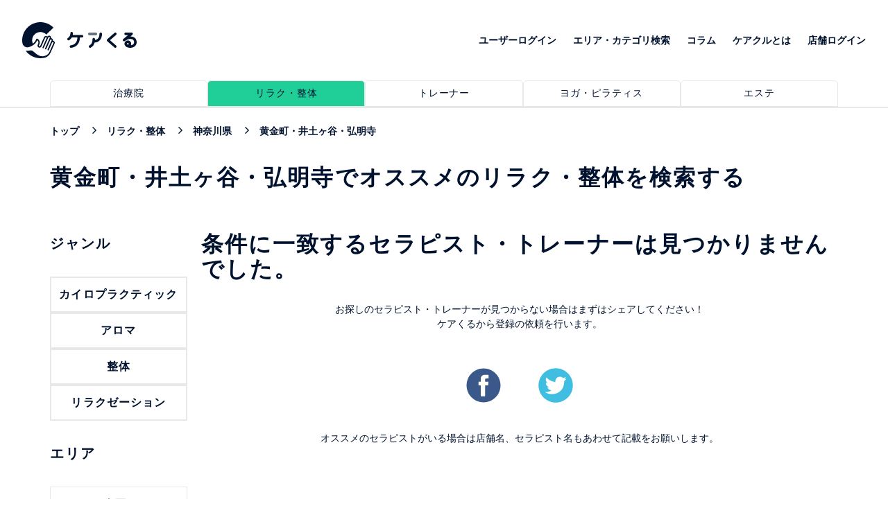

--- FILE ---
content_type: text/html; charset=utf-8
request_url: https://carecle.com/kanagawa/relaxation/1425
body_size: 21634
content:
<!DOCTYPE html>
<html lang='ja'>
<head>
<!-- / Google Tag Manager -->
<script>
  (function(w,d,s,l,i){w[l]=w[l]||[];w[l].push({'gtm.start':
  new Date().getTime(),event:'gtm.js'});var f=d.getElementsByTagName(s)[0],
  j=d.createElement(s),dl=l!='dataLayer'?'&l='+l:'';j.async=true;j.src=
  'https://www.googletagmanager.com/gtm.js?id='+i+dl;f.parentNode.insertBefore(j,f);
  })(window,document,'script','dataLayer','GTM-MHCR84L');
</script>
<meta content='text/html; charset=UTF-8' http-equiv='Content-Type'>
<base href='/'>
<meta charset='UTF-8'>
<meta content='width=device-width, initial-scale=1.0' name='viewport'>
<meta content='ie=edge' http-equiv='X-UA-Compatible'>
<meta content='website' property='og:type'>
<meta content='ケアくる' property='og:site_name'>
<meta content='https://carecle.com/kanagawa/relaxation/1425' property='og:url'>
<meta content='https://carecle.com/assets/carecle_ogp-6595d5ecbca93dd52203d43cdca549b6d90ee0f3acf397fe82660a690d17f596.jpg' property='og:image'>
<meta content='noindex' name='robots'>
<link href='https://carecle.com/kanagawa/relaxation/1425' rel='canonical'>
<meta content='黄金町・井土ヶ谷・弘明寺でオススメのリラク・整体を検索する | ケアくる' property='og:title'>
<meta content='黄金町・井土ヶ谷・弘明寺であなたにぴったりなリラクゼーション・整体師は0件ありました。口コミやランキングから人気・おすすめのリラクゼーション・整体師を検索して予約することができます！' property='og:description'>
<meta content='黄金町・井土ヶ谷・弘明寺であなたにぴったりなリラクゼーション・整体師は0件ありました。口コミやランキングから人気・おすすめのリラクゼーション・整体師を検索して予約することができます！' name='description'>
<meta content='黄金町・井土ヶ谷・弘明寺、検索一覧、リラクゼーション、整体、整体師、セラピスト、予約' name='keywords'>
<title>黄金町・井土ヶ谷・弘明寺でオススメのリラク・整体を検索する | ケアくる</title>

<link rel="shortcut icon" type="image/x-icon" href="/assets/favicon-ba00234b4efbcdce40a9701dd315b2c5911b1d36133169879c614e13b471490b.ico" />
<meta name="csrf-param" content="authenticity_token" />
<meta name="csrf-token" content="Kg3Fi1cW9BgJhSd7jq0j/Z3t3GSZwUJaW3NvVGTI77bU6XOniZ+/pSHBq9i8C/mJLgAEyqealmRoxOnUIvSztA==" />
<link rel="stylesheet" media="screen" href="/assets/application-cc8d7771d20faddfc10a401f7438559c94121031f099185388846dbb07f12cb2.css" />

<script src="/assets/application-987ec935df597a7be8bf1af852d3eba51a562353358eb0e072ee6a9d6b17a820.js"></script>
</head>
<body>
<!-- / Google Tag Manager (noscript) -->
<noscript>
<iframe height='0' src='https://www.googletagmanager.com/ns.html?id=GTM-MHCR84L' style='display:none;visibility:hidden' width='0'></iframe>
</noscript>
<div class='loading' id='loading'></div>
<script>$(document).ready(function() {  });</script>

<header>
<div class='header-top clearfix'>
<div class='logo'>
<a href="/relaxation"><img alt="ケアクル" title="ケアクル" src="/assets/front/logo-head-f0d37be12c1e3540292fe5cb996a958ef3e1adee36db1cbb84d32342497ba659.svg" />
</a>
</div>
<nav>
<ul>
<li>
<a href="/customers/sign_in">ユーザーログイン</a>
</li>
<li>
<a href="/browse">エリア・カテゴリ検索</a>
</li>
<li>
<a href="/column">コラム</a>
</li>
<li>
<a href="/about">ケアクルとは</a>
</li>
<li>
<a href="/owner/users/sign_in">店舗ログイン</a>
</li>
</ul>
</nav>
</div>

<div class='gnavi-head'>
<div class='wrap'>
<ul class='clearfix'>
<li>
<a class="" href="/clinic/kanagawa"><span>治療院</span>
</a></li>
<li>
<a class="active" href="/relaxation/kanagawa"><span>リラク・整体</span>
</a></li>
<li>
<a class="" href="/trainer/kanagawa"><span>トレーナー</span>
</a></li>
<li>
<a class="" href="/yoga_pilate/kanagawa"><span>ヨガ・ピラティス</span>
</a></li>
<li>
<a class="" href="/beauty_salon/kanagawa"><span>エステ</span>
</a></li>
</ul>
</div>
</div>

<div class='container clearfix'>
<ul class='breadcrumb-front black'>
<li class='breadcrumb-item' itemscope='itemscope' itemtype='http://data-vocabulary.org/Breadcrumb'>
<a itemprop="url" href="/"><span itemprop='title'>トップ</span>
</a></li>
<li class='breadcrumb-item' itemscope='itemscope' itemtype='http://data-vocabulary.org/Breadcrumb'>
<a itemprop="url" href="/relaxation"><span itemprop='title'>リラク・整体</span>
</a></li>
<li class='breadcrumb-item' itemscope='itemscope' itemtype='http://data-vocabulary.org/Breadcrumb'>
<a itemprop="url" href="/relaxation/kanagawa"><span itemprop='title'>神奈川県</span>
</a></li>
<li class='breadcrumb-item' itemscope='itemscope' itemtype='http://data-vocabulary.org/Breadcrumb'>
<a>
<span itemprop='title'>黄金町・井土ヶ谷・弘明寺</span>
</a>
</li>
</ul>

</div>
</header>
<main>
<section>
<div class='container'>
<h1 class='title-main'>黄金町・井土ヶ谷・弘明寺でオススメのリラク・整体を検索する</h1>
</div>
</section>
<section>
<div class='container'>
<div class='wrap-list-doctor left-nav-category'>
<div class='category-nav'>
<div class='title-main'>ジャンル</div>
<div class='wrap-search-by-category'>
<ul class='clearfix'>
<li>
<a class="" href="/kanagawa/relaxation/chiropractic/1425"><h2>カイロプラクティック</h2>
</a></li>
<li>
<a class="" href="/kanagawa/relaxation/aroma/1425"><h2>アロマ</h2>
</a></li>
<li>
<a class="" href="/kanagawa/relaxation/seitai/1425"><h2>整体</h2>
</a></li>
<li>
<a class="" href="/kanagawa/relaxation/relaxation/1425"><h2>リラクゼーション</h2>
</a></li>
</ul>
</div>

<div class='title-main'>エリア</div>
<div class='nav-area'>
<ul class='clearfix'>
<li class='tooltip'>
<a class='menu'>全国</a>
<div class='wrap-tooltipMenu'>
<div class='tooltipMenu rightSide wrap-area-group'>
<div class='sub-menu'>
<div class='list-area-group'>
<div class='name'>北海道・東北</div>
<div class='list-prefectures'>
<a class="sub-nav-link" href="/relaxation/hokkaido">北海道</a>
<a class="sub-nav-link" href="/relaxation/aomori">青森県</a>
<a class="sub-nav-link" href="/relaxation/akita">秋田県</a>
<a class="sub-nav-link" href="/relaxation/yamagata">山形県</a>
<a class="sub-nav-link" href="/relaxation/iwate">岩手県</a>
<a class="sub-nav-link" href="/relaxation/miyagi">宮城県</a>
<a class="sub-nav-link" href="/relaxation/fukushima">福島県</a>
</div>
</div>
<div class='list-area-group'>
<div class='name'>関東</div>
<div class='list-prefectures'>
<a class="sub-nav-link" href="/relaxation/tokyo">東京都</a>
<a class="sub-nav-link" href="/relaxation/kanagawa">神奈川県</a>
<a class="sub-nav-link" href="/relaxation/saitama">埼玉県</a>
<a class="sub-nav-link" href="/relaxation/chiba">千葉県</a>
<a class="sub-nav-link" href="/relaxation/tochigi">栃木県</a>
<a class="sub-nav-link" href="/relaxation/ibaragi">茨城県</a>
<a class="sub-nav-link" href="/relaxation/gunma">群馬県</a>
</div>
</div>
<div class='list-area-group'>
<div class='name'>中部</div>
<div class='list-prefectures'>
<a class="sub-nav-link" href="/relaxation/aichi">愛知県</a>
<a class="sub-nav-link" href="/relaxation/gifu">岐阜県</a>
<a class="sub-nav-link" href="/relaxation/shizuoka">静岡県</a>
<a class="sub-nav-link" href="/relaxation/mie">三重県</a>
<a class="sub-nav-link" href="/relaxation/niigata">新潟県</a>
<a class="sub-nav-link" href="/relaxation/yamanashi">山梨県</a>
<a class="sub-nav-link" href="/relaxation/nagano">長野県</a>
<a class="sub-nav-link" href="/relaxation/ishikawa">石川県</a>
<a class="sub-nav-link" href="/relaxation/toyama">富山県</a>
<a class="sub-nav-link" href="/relaxation/fukui">福井県</a>
</div>
</div>
<div class='list-area-group'>
<div class='name'>関西</div>
<div class='list-prefectures'>
<a class="sub-nav-link" href="/relaxation/osaka">大阪府</a>
<a class="sub-nav-link" href="/relaxation/hyogo">兵庫県</a>
<a class="sub-nav-link" href="/relaxation/kyoto">京都府</a>
<a class="sub-nav-link" href="/relaxation/shiga">滋賀県</a>
<a class="sub-nav-link" href="/relaxation/nara">奈良県</a>
<a class="sub-nav-link" href="/relaxation/wakayama">和歌山県</a>
</div>
</div>
<div class='list-area-group'>
<div class='name'>中国・四国</div>
<div class='list-prefectures'>
<a class="sub-nav-link" href="/relaxation/okayama">岡山県</a>
<a class="sub-nav-link" href="/relaxation/hiroshima">広島県</a>
<a class="sub-nav-link" href="/relaxation/tottori">鳥取県</a>
<a class="sub-nav-link" href="/relaxation/shimane">島根県</a>
<a class="sub-nav-link" href="/relaxation/yamaguchi">山口県</a>
<a class="sub-nav-link" href="/relaxation/kagawa">香川県</a>
<a class="sub-nav-link" href="/relaxation/tokushima">徳島県</a>
<a class="sub-nav-link" href="/relaxation/ehime">愛媛県</a>
<a class="sub-nav-link" href="/relaxation/kochi">高知県</a>
</div>
</div>
<div class='list-area-group'>
<div class='name'>九州・沖縄</div>
<div class='list-prefectures'>
<a class="sub-nav-link" href="/relaxation/fukuoka">福岡県</a>
<a class="sub-nav-link" href="/relaxation/saga">佐賀県</a>
<a class="sub-nav-link" href="/relaxation/nagasaki">長崎県</a>
<a class="sub-nav-link" href="/relaxation/kumamoto">熊本県</a>
<a class="sub-nav-link" href="/relaxation/oita">大分県</a>
<a class="sub-nav-link" href="/relaxation/miyazaki">宮崎県</a>
<a class="sub-nav-link" href="/relaxation/kagoshima">鹿児島県</a>
<a class="sub-nav-link" href="/relaxation/okinawa">沖縄県</a>
</div>
</div>
</div>
</div>
</div>
</li>
<li class='tooltip'>
<a class='menu'>神奈川県</a>
<div class='wrap-tooltipMenu'>
<div class='tooltipMenu rightSide'>
<div class='sub-menu'>
<div class='sub-title'>エリアで探す</div>
<div class='list-areas'>
<a class="sub-nav-link" href="/kanagawa/relaxation/1401">横浜駅周辺</a>
<a class="sub-nav-link" href="/kanagawa/relaxation/1402">関内・伊勢佐木町</a>
<a class="sub-nav-link" href="/kanagawa/relaxation/1403">みなとみらい・元町・中華街</a>
<a class="sub-nav-link" href="/kanagawa/relaxation/1404">山手・本牧</a>
<a class="sub-nav-link" href="/kanagawa/relaxation/1405">日吉・綱島・大倉山</a>
<a class="sub-nav-link" href="/kanagawa/relaxation/1406">鶴見</a>
<a class="sub-nav-link" href="/kanagawa/relaxation/1407">菊名～反町</a>
<a class="sub-nav-link" href="/kanagawa/relaxation/1408">小机～中山（横浜線）</a>
<a class="sub-nav-link" href="/kanagawa/relaxation/1409">港北ニュータウン</a>
<a class="sub-nav-link" href="/kanagawa/relaxation/1410">新横浜駅周辺</a>
<a class="sub-nav-link" href="/kanagawa/relaxation/1411">三ッ沢・羽沢</a>
<a class="sub-nav-link" href="/kanagawa/relaxation/1412">神奈川・東神奈川</a>
<a class="sub-nav-link" href="/kanagawa/relaxation/1413">子安・新子安</a>
<a class="sub-nav-link" href="/kanagawa/relaxation/1414">藤が丘・青葉台・田奈</a>
<a class="sub-nav-link" href="/kanagawa/relaxation/1415">たまプラーザ～市が尾</a>
<a class="sub-nav-link" href="/kanagawa/relaxation/1416">長津田・十日市場</a>
<a class="sub-nav-link" href="/kanagawa/relaxation/1417">保土ケ谷・天王町・星川</a>
<a class="sub-nav-link" href="/kanagawa/relaxation/1418">いずみ野線・中田周辺</a>
<a class="sub-nav-link" href="/kanagawa/relaxation/1419">上大岡・永谷</a>
<a class="sub-nav-link" href="/kanagawa/relaxation/1420">金沢文庫・金沢八景・能見台</a>
<a class="sub-nav-link" href="/kanagawa/relaxation/1421">和田町～鶴ヶ峰</a>
<a class="sub-nav-link" href="/kanagawa/relaxation/1422">戸塚・東戸塚</a>
<a class="sub-nav-link" href="/kanagawa/relaxation/1423">磯子・根岸・杉田</a>
<a class="sub-nav-link" href="/kanagawa/relaxation/1424">二俣川・希望ヶ丘・三ツ境</a>
<a class="sub-nav-link" href="/kanagawa/relaxation/1425">黄金町・井土ヶ谷・弘明寺</a>
<a class="sub-nav-link" href="/kanagawa/relaxation/1426">洋光台・港南台・本郷台</a>
<a class="sub-nav-link" href="/kanagawa/relaxation/1427">大船・北鎌倉</a>
<a class="sub-nav-link" href="/kanagawa/relaxation/1428">鎌倉</a>
<a class="sub-nav-link" href="/kanagawa/relaxation/1429">江ノ島</a>
<a class="sub-nav-link" href="/kanagawa/relaxation/1430">藤沢・辻堂</a>
<a class="sub-nav-link" href="/kanagawa/relaxation/1431">湘南台</a>
<a class="sub-nav-link" href="/kanagawa/relaxation/1432">茅ヶ崎・寒川</a>
<a class="sub-nav-link" href="/kanagawa/relaxation/1433">平塚・大磯・二宮</a>
<a class="sub-nav-link" href="/kanagawa/relaxation/1434">川崎駅周辺</a>
<a class="sub-nav-link" href="/kanagawa/relaxation/1435">川崎市幸区</a>
<a class="sub-nav-link" href="/kanagawa/relaxation/1436">川崎市中原区</a>
<a class="sub-nav-link" href="/kanagawa/relaxation/1437">川崎市高津区</a>
<a class="sub-nav-link" href="/kanagawa/relaxation/1438">川崎市多摩区</a>
<a class="sub-nav-link" href="/kanagawa/relaxation/1439">川崎市宮前区</a>
<a class="sub-nav-link" href="/kanagawa/relaxation/1440">川崎市麻生区</a>
<a class="sub-nav-link" href="/kanagawa/relaxation/1441">川崎市川崎区その他</a>
<a class="sub-nav-link" href="/kanagawa/relaxation/1442">横須賀市</a>
<a class="sub-nav-link" href="/kanagawa/relaxation/1443">逗子・葉山</a>
<a class="sub-nav-link" href="/kanagawa/relaxation/1444">三浦海岸・三崎</a>
<a class="sub-nav-link" href="/kanagawa/relaxation/1445">相模原市</a>
<a class="sub-nav-link" href="/kanagawa/relaxation/1446">大和市</a>
<a class="sub-nav-link" href="/kanagawa/relaxation/1447">座間市</a>
<a class="sub-nav-link" href="/kanagawa/relaxation/1448">海老名市</a>
<a class="sub-nav-link" href="/kanagawa/relaxation/1449">厚木市</a>
<a class="sub-nav-link" href="/kanagawa/relaxation/1450">伊勢原市</a>
<a class="sub-nav-link" href="/kanagawa/relaxation/1451">秦野市</a>
<a class="sub-nav-link" href="/kanagawa/relaxation/1452">小田原</a>
<a class="sub-nav-link" href="/kanagawa/relaxation/1453">南足柄・足柄上郡</a>
<a class="sub-nav-link" href="/kanagawa/relaxation/1454">箱根</a>
<a class="sub-nav-link" href="/kanagawa/relaxation/1455">湯河原・真鶴</a>
</div>
</div>
</div>
</div>
</li>
<li class='tooltip'>
<a class='menu station'>黄金町・井土ヶ谷・弘明寺</a>
<div class='wrap-tooltipMenu'>
<div class='tooltipMenu rightSide'>
<div class='sub-menu'>
<div class='sub-title'>駅で探す</div>
<div class='list-areas'>
<a class="sub-nav-link" href="/kanagawa/relaxation/1425/1425001">黄金町駅</a>
<a class="sub-nav-link" href="/kanagawa/relaxation/1425/1425002">南太田駅</a>
<a class="sub-nav-link" href="/kanagawa/relaxation/1425/1425003">井土ヶ谷駅</a>
<a class="sub-nav-link" href="/kanagawa/relaxation/1425/1425004">弘明寺駅</a>
<a class="sub-nav-link" href="/kanagawa/relaxation/1425/1425005">阪東橋駅</a>
<a class="sub-nav-link" href="/kanagawa/relaxation/1425/1425006">吉野町駅</a>
<a class="sub-nav-link" href="/kanagawa/relaxation/1425/1425007">蒔田駅</a>
</div>
</div>
</div>
</div>
</li>
</ul>
</div>



</div>
<div class='list-doctor clearfix'>
<div class='title-main'>
条件に一致するセラピスト・トレーナーは見つかりませんでした。
</div>
<div class='not-found center'>
<p class='center'>
お探しのセラピスト・トレーナーが見つからない場合はまずはシェアしてください！
<br>
ケアくるから登録の依頼を行います。
</p>
<br>
<div class='share-social'>
<a href='javascript:void(0)' id='shareFacebookBtn'>
<svg height='50px' version='1.1' viewbox='0 0 82 81' width='50px' xmlns:xlink='http://www.w3.org/1999/xlink' xmlns='http://www.w3.org/2000/svg'>
<g fill-rule='evenodd' fill='none' id='Page-1' stroke-width='1' stroke='none'>
<g id='70' transform='translate(-126.000000, -205.000000)'>
<g id='Group-2' transform='translate(126.000000, 205.000000)'>
<path d='M81.093,40.568 C81.093,62.719 63.136,80.675 40.985,80.675 C18.834,80.675 0.878,62.719 0.878,40.568 C0.878,18.417 18.834,0.46 40.985,0.46 C63.136,0.46 81.093,18.417 81.093,40.568' fill='#3B588B' id='Fill-40'></path>
<path d='M34.338,41.022 L34.338,65.587 C34.338,65.94 34.625,66.227 34.978,66.227 L44.101,66.227 C44.454,66.227 44.74,65.94 44.74,65.587 L44.74,40.622 L51.354,40.622 C51.686,40.622 51.963,40.367 51.991,40.036 L52.627,32.514 C52.659,32.141 52.365,31.82 51.99,31.82 L44.74,31.82 L44.74,26.484 C44.74,25.233 45.754,24.219 47.005,24.219 L52.102,24.219 C52.456,24.219 52.742,23.932 52.742,23.579 L52.742,16.057 C52.742,15.704 52.456,15.417 52.102,15.417 L43.49,15.417 C38.436,15.417 34.338,19.514 34.338,24.568 L34.338,31.82 L29.777,31.82 C29.424,31.82 29.137,32.107 29.137,32.46 L29.137,39.982 C29.137,40.336 29.424,40.622 29.777,40.622 L34.338,40.622 L34.338,41.022' fill='#FFFFFE' id='Fill-44'></path>
</g>
</g>
</g>
</svg>
</a>
<a target="_blank" href="https://twitter.com/intent/tweet?lang=ja&amp;text=このエリアのセラピスト・トレーナーを追加して欲しいです！%0a%23ケアくる要望%0a&amp;url=https://carecle.com/kanagawa/relaxation/1425"><svg height='50px' version='1.1' viewbox='0 0 81 81' width='50px' xmlns:xlink='http://www.w3.org/1999/xlink' xmlns='http://www.w3.org/2000/svg'>
<g fill-rule='evenodd' fill='none' id='Page-1' stroke-width='1' stroke='none'>
<g id='70' transform='translate(0.000000, -205.000000)'>
<g id='Group' transform='translate(0.000000, 205.000000)'>
<path d='M80.609,40.568 C80.609,62.719 62.652,80.675 40.502,80.675 C18.351,80.675 0.394,62.719 0.394,40.568 C0.394,18.417 18.351,0.46 40.502,0.46 C62.652,0.46 80.609,18.417 80.609,40.568' fill='#40BEE2' id='Fill-34'></path>
<path d='M64.861,25.1 C63.292,25.81 61.565,26.241 59.871,26.525 C60.675,26.39 61.86,24.935 62.334,24.346 C63.057,23.448 63.658,22.425 63.996,21.32 C64.039,21.234 64.072,21.125 63.985,21.06 C63.877,21.017 63.807,21.039 63.721,21.082 C61.83,22.095 59.875,22.83 57.794,23.35 C57.621,23.393 57.493,23.35 57.385,23.242 C57.212,23.047 57.05,22.864 56.867,22.712 C55.992,21.968 55.053,21.384 53.995,20.953 C52.606,20.386 51.088,20.146 49.591,20.244 C48.135,20.338 46.705,20.749 45.413,21.424 C44.118,22.1 42.963,23.041 42.043,24.177 C41.091,25.351 40.389,26.738 40.03,28.208 C39.683,29.627 39.711,31.031 39.923,32.465 C39.955,32.703 39.934,32.735 39.719,32.703 C31.577,31.491 24.828,28.578 19.35,22.335 C19.112,22.064 18.983,22.064 18.788,22.356 C16.391,25.949 17.554,31.723 20.549,34.56 C20.948,34.938 21.358,35.316 21.801,35.661 C21.639,35.694 19.646,35.478 17.87,34.56 C17.633,34.409 17.513,34.496 17.492,34.765 C17.47,35.154 17.503,35.511 17.556,35.932 C18.016,39.575 20.539,42.944 23.994,44.258 C24.404,44.431 24.857,44.582 25.3,44.658 C24.512,44.83 23.702,44.954 21.445,44.777 C21.164,44.723 21.056,44.863 21.164,45.133 C22.86,49.756 26.521,51.132 29.263,51.916 C29.63,51.98 29.998,51.98 30.366,52.066 C30.344,52.099 30.322,52.099 30.301,52.131 C29.391,53.518 26.238,54.55 24.769,55.063 C22.099,55.996 19.191,56.416 16.368,56.138 C15.917,56.072 15.822,56.077 15.699,56.138 C15.576,56.214 15.684,56.322 15.829,56.44 C16.402,56.818 16.984,57.153 17.578,57.477 C19.371,58.427 21.24,59.184 23.194,59.723 C33.286,62.51 44.654,60.462 52.231,52.934 C58.182,47.021 60.267,38.868 60.267,30.705 C60.267,30.385 60.645,30.209 60.869,30.04 C62.417,28.877 63.648,27.485 64.803,25.93 C65.062,25.581 65.046,25.27 65.046,25.143 C65.046,25.121 65.046,25.1 65.046,25.1 C65.046,24.969 65.062,25.009 64.861,25.1' fill='#FFFFFE' id='Fill-35'></path>
</g>
</g>
</g>
</svg>
</a></div>
<br>
<p class='center'>
オススメのセラピストがいる場合は店舗名、セラピスト名もあわせて記載をお願いします。
</p>
</div>
<script>
  (function(d, s, id) {
    var js, fjs = d.getElementsByTagName(s)[0];
    if (d.getElementById(id)) return;
    js = d.createElement(s); js.id = id;
    js.src = 'https://connect.facebook.net/ja_JP/sdk.js#xfbml=1&version=v2.12&appId=371646090236226&autoLogAppEvents=1&message=Carecleシェアテスト';
    fjs.parentNode.insertBefore(js, fjs);
  }(document, 'script', 'facebook-jssdk'));
  document.getElementById('shareFacebookBtn').onclick = function() {
    FB.ui({
      method: 'share',
      quote: 'このエリアのセラピスト・トレーナーを追加して欲しいです！',
      hashtag: '#ケアくる要望',
      mobile_iframe: true,
      href: 'https://developers.facebook.com/docs/',
    }, function(response){});
  }
</script>

<ul>
</ul>
</div>
</div>
<div class='pagination-box'>

</div>
</div>
</section>
</main>


<footer>
<div class='logo-footer'>
<div class='img'>
<img alt="ケアくる" title="ケアくる" src="/assets/front/logo-footer-e7af3dd8d0d2c65f098af824103fcf7940dba80053376a161e7fb80adcd8dd9a.svg" />
</div>
<p>©2018 Carecle, All Rights Reserved.</p>
</div>
<div class='nav-contact'>
<nav>
<ul>
<li>
<a href="/owner/users/sign_in">店舗ログイン</a>
</li>
<li>
<a href='https://corp.carecle.com/company' target='_blank'>運営会社</a>
</li>
<li>
<a href="/terms">利用規約</a>
</li>
<li>
<a href='https://corp.carecle.com/privacy/' target='_blank'>個人情報保護方針</a>
</li>
</ul>
</nav>
<div class='contact'>
<a class='btn-mail' href='https://corp.carecle.com/contact/' target='_blank'>
<img class="icon" alt="お問い合わせ" title="お問い合わせ" src="/assets/front/icon-mail-b065b4c4eeff4386dbb0e1546f10cced6300e7d2410a4936032761f9fefa2964.svg" />
<span class='text'>お問い合わせ</span>
</a>
</div>
</div>
</footer>

</body>
</html>


--- FILE ---
content_type: text/css
request_url: https://carecle.com/assets/application-cc8d7771d20faddfc10a401f7438559c94121031f099185388846dbb07f12cb2.css
body_size: 57777
content:
/*!
 * jQuery UI CSS Framework 1.12.1
 * http://jqueryui.com
 *
 * Copyright jQuery Foundation and other contributors
 * Released under the MIT license.
 * http://jquery.org/license
 *
 * http://api.jqueryui.com/category/theming/
 */.ui-helper-hidden{display:none}.ui-helper-hidden-accessible{border:0;clip:rect(0 0 0 0);height:1px;margin:-1px;overflow:hidden;padding:0;position:absolute;width:1px}.ui-helper-reset{margin:0;padding:0;border:0;outline:0;line-height:1.3;text-decoration:none;font-size:100%;list-style:none}.ui-helper-clearfix:before,.ui-helper-clearfix:after{content:"";display:table;border-collapse:collapse}.ui-helper-clearfix:after{clear:both}.ui-helper-zfix{width:100%;height:100%;top:0;left:0;position:absolute;opacity:0;filter:Alpha(Opacity=0)}.ui-front{z-index:100}.ui-state-disabled{cursor:default !important;pointer-events:none}.ui-icon{display:inline-block;vertical-align:middle;margin-top:-.25em;position:relative;text-indent:-99999px;overflow:hidden;background-repeat:no-repeat}.ui-widget-icon-block{left:50%;margin-left:-8px;display:block}.ui-widget-overlay{position:fixed;top:0;left:0;width:100%;height:100%}/*!
 * jQuery UI Datepicker 1.12.1
 * http://jqueryui.com
 *
 * Copyright jQuery Foundation and other contributors
 * Released under the MIT license.
 * http://jquery.org/license
 *
 * http://api.jqueryui.com/datepicker/#theming
 */.ui-datepicker{width:17em;padding:.2em .2em 0;display:none}.ui-datepicker .ui-datepicker-header{position:relative;padding:.2em 0}.ui-datepicker .ui-datepicker-prev,.ui-datepicker .ui-datepicker-next{position:absolute;top:2px;width:1.8em;height:1.8em}.ui-datepicker .ui-datepicker-prev-hover,.ui-datepicker .ui-datepicker-next-hover{top:1px}.ui-datepicker .ui-datepicker-prev{left:2px}.ui-datepicker .ui-datepicker-next{right:2px}.ui-datepicker .ui-datepicker-prev-hover{left:1px}.ui-datepicker .ui-datepicker-next-hover{right:1px}.ui-datepicker .ui-datepicker-prev span,.ui-datepicker .ui-datepicker-next span{display:block;position:absolute;left:50%;margin-left:-8px;top:50%;margin-top:-8px}.ui-datepicker .ui-datepicker-title{margin:0 2.3em;line-height:1.8em;text-align:center}.ui-datepicker .ui-datepicker-title select{font-size:1em;margin:1px 0}.ui-datepicker select.ui-datepicker-month,.ui-datepicker select.ui-datepicker-year{width:45%}.ui-datepicker table{width:100%;font-size:.9em;border-collapse:collapse;margin:0 0 .4em}.ui-datepicker th{padding:.7em .3em;text-align:center;font-weight:bold;border:0}.ui-datepicker td{border:0;padding:1px}.ui-datepicker td span,.ui-datepicker td a{display:block;padding:.2em;text-align:right;text-decoration:none}.ui-datepicker .ui-datepicker-buttonpane{background-image:none;margin:.7em 0 0 0;padding:0 .2em;border-left:0;border-right:0;border-bottom:0}.ui-datepicker .ui-datepicker-buttonpane button{float:right;margin:.5em .2em .4em;cursor:pointer;padding:.2em .6em .3em .6em;width:auto;overflow:visible}.ui-datepicker .ui-datepicker-buttonpane button.ui-datepicker-current{float:left}.ui-datepicker.ui-datepicker-multi{width:auto}.ui-datepicker-multi .ui-datepicker-group{float:left}.ui-datepicker-multi .ui-datepicker-group table{width:95%;margin:0 auto .4em}.ui-datepicker-multi-2 .ui-datepicker-group{width:50%}.ui-datepicker-multi-3 .ui-datepicker-group{width:33.3%}.ui-datepicker-multi-4 .ui-datepicker-group{width:25%}.ui-datepicker-multi .ui-datepicker-group-last .ui-datepicker-header,.ui-datepicker-multi .ui-datepicker-group-middle .ui-datepicker-header{border-left-width:0}.ui-datepicker-multi .ui-datepicker-buttonpane{clear:left}.ui-datepicker-row-break{clear:both;width:100%;font-size:0}.ui-datepicker-rtl{direction:rtl}.ui-datepicker-rtl .ui-datepicker-prev{right:2px;left:auto}.ui-datepicker-rtl .ui-datepicker-next{left:2px;right:auto}.ui-datepicker-rtl .ui-datepicker-prev:hover{right:1px;left:auto}.ui-datepicker-rtl .ui-datepicker-next:hover{left:1px;right:auto}.ui-datepicker-rtl .ui-datepicker-buttonpane{clear:right}.ui-datepicker-rtl .ui-datepicker-buttonpane button{float:left}.ui-datepicker-rtl .ui-datepicker-buttonpane button.ui-datepicker-current,.ui-datepicker-rtl .ui-datepicker-group{float:right}.ui-datepicker-rtl .ui-datepicker-group-last .ui-datepicker-header,.ui-datepicker-rtl .ui-datepicker-group-middle .ui-datepicker-header{border-right-width:0;border-left-width:1px}.ui-datepicker .ui-icon{display:block;text-indent:-99999px;overflow:hidden;background-repeat:no-repeat;left:.5em;top:.3em}/*!
 * jQuery UI Tooltip 1.12.1
 * http://jqueryui.com
 *
 * Copyright jQuery Foundation and other contributors
 * Released under the MIT license.
 * http://jquery.org/license
 *
 * http://api.jqueryui.com/tooltip/#theming
 */.ui-tooltip{padding:8px;position:absolute;z-index:9999;max-width:300px}body .ui-tooltip{border-width:2px}/*!
 * jQuery UI CSS Framework 1.12.1
 * http://jqueryui.com
 *
 * Copyright jQuery Foundation and other contributors
 * Released under the MIT license.
 * http://jquery.org/license
 *
 * http://api.jqueryui.com/category/theming/
 *
 * To view and modify this theme, visit http://jqueryui.com/themeroller/
 */.ui-widget{font-family:Arial, Helvetica, sans-serif;font-size:1em}.ui-widget .ui-widget{font-size:1em}.ui-widget input,.ui-widget select,.ui-widget textarea,.ui-widget button{font-family:Arial, Helvetica, sans-serif;font-size:1em}.ui-widget.ui-widget-content{border:1px solid #c5c5c5}.ui-widget-content{border:1px solid #dddddd;background:#ffffff;color:#333333}.ui-widget-content a{color:#333333}.ui-widget-header{border:1px solid #ffffff;background:#ffffff;color:#333333;font-weight:bold}.ui-widget-header a{color:#ffffff}.ui-state-default,.ui-widget-content .ui-state-default,.ui-widget-header .ui-state-default,.ui-button,html .ui-button.ui-state-disabled:hover,html .ui-button.ui-state-disabled:active{border:1px solid #c5c5c5;background:#ffffff;font-weight:normal;color:#454545}.ui-state-default a,.ui-state-default a:link,.ui-state-default a:visited,a.ui-button,a.ui-button:link,a.ui-button:visited,.ui-button{color:#454545;text-decoration:none}.ui-state-hover,.ui-widget-content .ui-state-hover,.ui-widget-header .ui-state-hover,.ui-state-focus,.ui-widget-content .ui-state-focus,.ui-widget-header .ui-state-focus,.ui-button:hover,.ui-button:focus{border:1px solid #cccccc;background:#20CF98;font-weight:bold;color:#ffffff}.ui-state-hover a,.ui-state-hover a:hover,.ui-state-hover a:link,.ui-state-hover a:visited,.ui-state-focus a,.ui-state-focus a:hover,.ui-state-focus a:link,.ui-state-focus a:visited,a.ui-button:hover,a.ui-button:focus{color:#ffffff;text-decoration:none}.ui-visual-focus{box-shadow:0 0 3px 1px #5e9ed6}.ui-state-active,.ui-widget-content .ui-state-active,.ui-widget-header .ui-state-active,a.ui-button:active,.ui-button:active,.ui-button.ui-state-active:hover{border:1px solid #19cf8a;background:#20CF98;font-weight:bold;color:#ffffff}.ui-icon-background,.ui-state-active .ui-icon-background{border:#20CF98;background-color:#ffffff}.ui-state-active a,.ui-state-active a:link,.ui-state-active a:visited{color:#ffffff;text-decoration:none}.ui-state-highlight,.ui-widget-content .ui-state-highlight,.ui-widget-header .ui-state-highlight{border:1px solid #dad55e;background:#fffa90;color:#777620}.ui-state-checked{border:1px solid #dad55e;background:#fffa90}.ui-state-highlight a,.ui-widget-content .ui-state-highlight a,.ui-widget-header .ui-state-highlight a{color:#777620}.ui-state-error,.ui-widget-content .ui-state-error,.ui-widget-header .ui-state-error{border:1px solid #f1a899;background:#fddfdf;color:#5f3f3f}.ui-state-error a,.ui-widget-content .ui-state-error a,.ui-widget-header .ui-state-error a{color:#5f3f3f}.ui-state-error-text,.ui-widget-content .ui-state-error-text,.ui-widget-header .ui-state-error-text{color:#5f3f3f}.ui-priority-primary,.ui-widget-content .ui-priority-primary,.ui-widget-header .ui-priority-primary{font-weight:bold}.ui-priority-secondary,.ui-widget-content .ui-priority-secondary,.ui-widget-header .ui-priority-secondary{opacity:.7;filter:Alpha(Opacity=70);font-weight:normal}.ui-state-disabled,.ui-widget-content .ui-state-disabled,.ui-widget-header .ui-state-disabled{opacity:.35;filter:Alpha(Opacity=35);background-image:none}.ui-state-disabled .ui-icon{filter:Alpha(Opacity=35)}.ui-icon{width:16px;height:16px}.ui-icon,.ui-widget-content .ui-icon{background-image:url(/assets/jquery-ui/ui-icons_444444_256x240-31d988765b4e6f56553c29588c500381dc3e6f0aa2980c8212202e5644aefd5d.png)}.ui-widget-header .ui-icon{background-image:url(/assets/jquery-ui/ui-icons_444444_256x240-31d988765b4e6f56553c29588c500381dc3e6f0aa2980c8212202e5644aefd5d.png)}.ui-state-hover .ui-icon,.ui-state-focus .ui-icon,.ui-button:hover .ui-icon,.ui-button:focus .ui-icon{background-image:url(/assets/jquery-ui/ui-icons_ffffff_256x240-350df1b7131037de20e83c5c0f3a41a770d2ac48b5762ea772b3f4a8a7b9d47a.png)}.ui-state-active .ui-icon,.ui-button:active .ui-icon{background-image:url(/assets/jquery-ui/ui-icons_ffffff_256x240-350df1b7131037de20e83c5c0f3a41a770d2ac48b5762ea772b3f4a8a7b9d47a.png)}.ui-state-highlight .ui-icon,.ui-button .ui-state-highlight.ui-icon{background-image:url(/assets/jquery-ui/ui-icons_777620_256x240-0b020fc6e696d88d296e7bb1f61f1eb2ad827848e2c7382a4c3e0999e702dd9b.png)}.ui-state-error .ui-icon,.ui-state-error-text .ui-icon{background-image:url(/assets/jquery-ui/ui-icons_cc0000_256x240-40985a64b4d5dd213fba27fcd862a1bd1b337a97674f6ff0b9ec20abcee4bc69.png)}.ui-button .ui-icon{background-image:url(/assets/jquery-ui/ui-icons_777777_256x240-faf32007ae120c302213557626e660dd10e711c5dd4f1113d35f26dc05b78d2f.png)}.ui-icon-blank{background-position:16px 16px}.ui-icon-caret-1-n{background-position:0 0}.ui-icon-caret-1-ne{background-position:-16px 0}.ui-icon-caret-1-e{background-position:-32px 0}.ui-icon-caret-1-se{background-position:-48px 0}.ui-icon-caret-1-s{background-position:-65px 0}.ui-icon-caret-1-sw{background-position:-80px 0}.ui-icon-caret-1-w{background-position:-96px 0}.ui-icon-caret-1-nw{background-position:-112px 0}.ui-icon-caret-2-n-s{background-position:-128px 0}.ui-icon-caret-2-e-w{background-position:-144px 0}.ui-icon-triangle-1-n{background-position:0 -16px}.ui-icon-triangle-1-ne{background-position:-16px -16px}.ui-icon-triangle-1-e{background-position:-32px -16px}.ui-icon-triangle-1-se{background-position:-48px -16px}.ui-icon-triangle-1-s{background-position:-65px -16px}.ui-icon-triangle-1-sw{background-position:-80px -16px}.ui-icon-triangle-1-w{background-position:-96px -16px}.ui-icon-triangle-1-nw{background-position:-112px -16px}.ui-icon-triangle-2-n-s{background-position:-128px -16px}.ui-icon-triangle-2-e-w{background-position:-144px -16px}.ui-icon-arrow-1-n{background-position:0 -32px}.ui-icon-arrow-1-ne{background-position:-16px -32px}.ui-icon-arrow-1-e{background-position:-32px -32px}.ui-icon-arrow-1-se{background-position:-48px -32px}.ui-icon-arrow-1-s{background-position:-65px -32px}.ui-icon-arrow-1-sw{background-position:-80px -32px}.ui-icon-arrow-1-w{background-position:-96px -32px}.ui-icon-arrow-1-nw{background-position:-112px -32px}.ui-icon-arrow-2-n-s{background-position:-128px -32px}.ui-icon-arrow-2-ne-sw{background-position:-144px -32px}.ui-icon-arrow-2-e-w{background-position:-160px -32px}.ui-icon-arrow-2-se-nw{background-position:-176px -32px}.ui-icon-arrowstop-1-n{background-position:-192px -32px}.ui-icon-arrowstop-1-e{background-position:-208px -32px}.ui-icon-arrowstop-1-s{background-position:-224px -32px}.ui-icon-arrowstop-1-w{background-position:-240px -32px}.ui-icon-arrowthick-1-n{background-position:1px -48px}.ui-icon-arrowthick-1-ne{background-position:-16px -48px}.ui-icon-arrowthick-1-e{background-position:-32px -48px}.ui-icon-arrowthick-1-se{background-position:-48px -48px}.ui-icon-arrowthick-1-s{background-position:-64px -48px}.ui-icon-arrowthick-1-sw{background-position:-80px -48px}.ui-icon-arrowthick-1-w{background-position:-96px -48px}.ui-icon-arrowthick-1-nw{background-position:-112px -48px}.ui-icon-arrowthick-2-n-s{background-position:-128px -48px}.ui-icon-arrowthick-2-ne-sw{background-position:-144px -48px}.ui-icon-arrowthick-2-e-w{background-position:-160px -48px}.ui-icon-arrowthick-2-se-nw{background-position:-176px -48px}.ui-icon-arrowthickstop-1-n{background-position:-192px -48px}.ui-icon-arrowthickstop-1-e{background-position:-208px -48px}.ui-icon-arrowthickstop-1-s{background-position:-224px -48px}.ui-icon-arrowthickstop-1-w{background-position:-240px -48px}.ui-icon-arrowreturnthick-1-w{background-position:0 -64px}.ui-icon-arrowreturnthick-1-n{background-position:-16px -64px}.ui-icon-arrowreturnthick-1-e{background-position:-32px -64px}.ui-icon-arrowreturnthick-1-s{background-position:-48px -64px}.ui-icon-arrowreturn-1-w{background-position:-64px -64px}.ui-icon-arrowreturn-1-n{background-position:-80px -64px}.ui-icon-arrowreturn-1-e{background-position:-96px -64px}.ui-icon-arrowreturn-1-s{background-position:-112px -64px}.ui-icon-arrowrefresh-1-w{background-position:-128px -64px}.ui-icon-arrowrefresh-1-n{background-position:-144px -64px}.ui-icon-arrowrefresh-1-e{background-position:-160px -64px}.ui-icon-arrowrefresh-1-s{background-position:-176px -64px}.ui-icon-arrow-4{background-position:0 -80px}.ui-icon-arrow-4-diag{background-position:-16px -80px}.ui-icon-extlink{background-position:-32px -80px}.ui-icon-newwin{background-position:-48px -80px}.ui-icon-refresh{background-position:-64px -80px}.ui-icon-shuffle{background-position:-80px -80px}.ui-icon-transfer-e-w{background-position:-96px -80px}.ui-icon-transferthick-e-w{background-position:-112px -80px}.ui-icon-folder-collapsed{background-position:0 -96px}.ui-icon-folder-open{background-position:-16px -96px}.ui-icon-document{background-position:-32px -96px}.ui-icon-document-b{background-position:-48px -96px}.ui-icon-note{background-position:-64px -96px}.ui-icon-mail-closed{background-position:-80px -96px}.ui-icon-mail-open{background-position:-96px -96px}.ui-icon-suitcase{background-position:-112px -96px}.ui-icon-comment{background-position:-128px -96px}.ui-icon-person{background-position:-144px -96px}.ui-icon-print{background-position:-160px -96px}.ui-icon-trash{background-position:-176px -96px}.ui-icon-locked{background-position:-192px -96px}.ui-icon-unlocked{background-position:-208px -96px}.ui-icon-bookmark{background-position:-224px -96px}.ui-icon-tag{background-position:-240px -96px}.ui-icon-home{background-position:0 -112px}.ui-icon-flag{background-position:-16px -112px}.ui-icon-calendar{background-position:-32px -112px}.ui-icon-cart{background-position:-48px -112px}.ui-icon-pencil{background-position:-64px -112px}.ui-icon-clock{background-position:-80px -112px}.ui-icon-disk{background-position:-96px -112px}.ui-icon-calculator{background-position:-112px -112px}.ui-icon-zoomin{background-position:-128px -112px}.ui-icon-zoomout{background-position:-144px -112px}.ui-icon-search{background-position:-160px -112px}.ui-icon-wrench{background-position:-176px -112px}.ui-icon-gear{background-position:-192px -112px}.ui-icon-heart{background-position:-208px -112px}.ui-icon-star{background-position:-224px -112px}.ui-icon-link{background-position:-240px -112px}.ui-icon-cancel{background-position:0 -128px}.ui-icon-plus{background-position:-16px -128px}.ui-icon-plusthick{background-position:-32px -128px}.ui-icon-minus{background-position:-48px -128px}.ui-icon-minusthick{background-position:-64px -128px}.ui-icon-close{background-position:-80px -128px}.ui-icon-closethick{background-position:-96px -128px}.ui-icon-key{background-position:-112px -128px}.ui-icon-lightbulb{background-position:-128px -128px}.ui-icon-scissors{background-position:-144px -128px}.ui-icon-clipboard{background-position:-160px -128px}.ui-icon-copy{background-position:-176px -128px}.ui-icon-contact{background-position:-192px -128px}.ui-icon-image{background-position:-208px -128px}.ui-icon-video{background-position:-224px -128px}.ui-icon-script{background-position:-240px -128px}.ui-icon-alert{background-position:0 -144px}.ui-icon-info{background-position:-16px -144px}.ui-icon-notice{background-position:-32px -144px}.ui-icon-help{background-position:-48px -144px}.ui-icon-check{background-position:-64px -144px}.ui-icon-bullet{background-position:-80px -144px}.ui-icon-radio-on{background-position:-96px -144px}.ui-icon-radio-off{background-position:-112px -144px}.ui-icon-pin-w{background-position:-128px -144px}.ui-icon-pin-s{background-position:-144px -144px}.ui-icon-play{background-position:0 -160px}.ui-icon-pause{background-position:-16px -160px}.ui-icon-seek-next{background-position:-32px -160px}.ui-icon-seek-prev{background-position:-48px -160px}.ui-icon-seek-end{background-position:-64px -160px}.ui-icon-seek-start{background-position:-80px -160px}.ui-icon-seek-first{background-position:-80px -160px}.ui-icon-stop{background-position:-96px -160px}.ui-icon-eject{background-position:-112px -160px}.ui-icon-volume-off{background-position:-128px -160px}.ui-icon-volume-on{background-position:-144px -160px}.ui-icon-power{background-position:0 -176px}.ui-icon-signal-diag{background-position:-16px -176px}.ui-icon-signal{background-position:-32px -176px}.ui-icon-battery-0{background-position:-48px -176px}.ui-icon-battery-1{background-position:-64px -176px}.ui-icon-battery-2{background-position:-80px -176px}.ui-icon-battery-3{background-position:-96px -176px}.ui-icon-circle-plus{background-position:0 -192px}.ui-icon-circle-minus{background-position:-16px -192px}.ui-icon-circle-close{background-position:-32px -192px}.ui-icon-circle-triangle-e{background-position:-48px -192px}.ui-icon-circle-triangle-s{background-position:-64px -192px}.ui-icon-circle-triangle-w{background-position:-80px -192px}.ui-icon-circle-triangle-n{background-position:-96px -192px}.ui-icon-circle-arrow-e{background-position:-112px -192px}.ui-icon-circle-arrow-s{background-position:-128px -192px}.ui-icon-circle-arrow-w{background-position:-144px -192px}.ui-icon-circle-arrow-n{background-position:-160px -192px}.ui-icon-circle-zoomin{background-position:-176px -192px}.ui-icon-circle-zoomout{background-position:-192px -192px}.ui-icon-circle-check{background-position:-208px -192px}.ui-icon-circlesmall-plus{background-position:0 -208px}.ui-icon-circlesmall-minus{background-position:-16px -208px}.ui-icon-circlesmall-close{background-position:-32px -208px}.ui-icon-squaresmall-plus{background-position:-48px -208px}.ui-icon-squaresmall-minus{background-position:-64px -208px}.ui-icon-squaresmall-close{background-position:-80px -208px}.ui-icon-grip-dotted-vertical{background-position:0 -224px}.ui-icon-grip-dotted-horizontal{background-position:-16px -224px}.ui-icon-grip-solid-vertical{background-position:-32px -224px}.ui-icon-grip-solid-horizontal{background-position:-48px -224px}.ui-icon-gripsmall-diagonal-se{background-position:-64px -224px}.ui-icon-grip-diagonal-se{background-position:-80px -224px}.ui-corner-all,.ui-corner-top,.ui-corner-left,.ui-corner-tl{border-top-left-radius:3px}.ui-corner-all,.ui-corner-top,.ui-corner-right,.ui-corner-tr{border-top-right-radius:3px}.ui-corner-all,.ui-corner-bottom,.ui-corner-left,.ui-corner-bl{border-bottom-left-radius:3px}.ui-corner-all,.ui-corner-bottom,.ui-corner-right,.ui-corner-br{border-bottom-right-radius:3px}.ui-widget-overlay{background:#aaaaaa;opacity:0.3;filter:Alpha(Opacity=30)}.ui-widget-shadow{-webkit-box-shadow:0 0 5px #666666;box-shadow:0 0 5px #666666}/*!
 *  Font Awesome 4.7.0 by @davegandy - http://fontawesome.io - @fontawesome
 *  License - http://fontawesome.io/license (Font: SIL OFL 1.1, CSS: MIT License)
 */@font-face{font-family:'FontAwesome';src:url("/assets/fontawesome-webfont-7bfcab6db99d5cfbf1705ca0536ddc78585432cc5fa41bbd7ad0f009033b2979.eot");src:url("/assets/fontawesome-webfont-7bfcab6db99d5cfbf1705ca0536ddc78585432cc5fa41bbd7ad0f009033b2979.eot?#iefix") format("embedded-opentype"),url("/assets/fontawesome-webfont-2adefcbc041e7d18fcf2d417879dc5a09997aa64d675b7a3c4b6ce33da13f3fe.woff2") format("woff2"),url("/assets/fontawesome-webfont-ba0c59deb5450f5cb41b3f93609ee2d0d995415877ddfa223e8a8a7533474f07.woff") format("woff"),url("/assets/fontawesome-webfont-aa58f33f239a0fb02f5c7a6c45c043d7a9ac9a093335806694ecd6d4edc0d6a8.ttf") format("truetype"),url("/assets/fontawesome-webfont-ad6157926c1622ba4e1d03d478f1541368524bfc46f51e42fe0d945f7ef323e4.svg#fontawesomeregular") format("svg");font-weight:normal;font-style:normal}.fa{display:inline-block;font:normal normal normal 14px/1 FontAwesome;font-size:inherit;text-rendering:auto;-webkit-font-smoothing:antialiased;-moz-osx-font-smoothing:grayscale}.fa-lg{font-size:1.33333333em;line-height:0.75em;vertical-align:-15%}.fa-2x{font-size:2em}.fa-3x{font-size:3em}.fa-4x{font-size:4em}.fa-5x{font-size:5em}.fa-fw{width:1.28571429em;text-align:center}.fa-ul{padding-left:0;margin-left:2.14285714em;list-style-type:none}.fa-ul>li{position:relative}.fa-li{position:absolute;left:-2.14285714em;width:2.14285714em;top:0.14285714em;text-align:center}.fa-li.fa-lg{left:-1.85714286em}.fa-border{padding:.2em .25em .15em;border:solid 0.08em #eeeeee;border-radius:.1em}.fa-pull-left{float:left}.fa-pull-right{float:right}.fa.fa-pull-left{margin-right:.3em}.fa.fa-pull-right{margin-left:.3em}.pull-right{float:right}.pull-left{float:left}.fa.pull-left{margin-right:.3em}.fa.pull-right{margin-left:.3em}.fa-spin{-webkit-animation:fa-spin 2s infinite linear;animation:fa-spin 2s infinite linear}.fa-pulse{-webkit-animation:fa-spin 1s infinite steps(8);animation:fa-spin 1s infinite steps(8)}@-webkit-keyframes fa-spin{0%{-webkit-transform:rotate(0deg);transform:rotate(0deg)}100%{-webkit-transform:rotate(359deg);transform:rotate(359deg)}}@keyframes fa-spin{0%{-webkit-transform:rotate(0deg);transform:rotate(0deg)}100%{-webkit-transform:rotate(359deg);transform:rotate(359deg)}}.fa-rotate-90{-ms-filter:"progid:DXImageTransform.Microsoft.BasicImage(rotation=1)";-webkit-transform:rotate(90deg);-ms-transform:rotate(90deg);transform:rotate(90deg)}.fa-rotate-180{-ms-filter:"progid:DXImageTransform.Microsoft.BasicImage(rotation=2)";-webkit-transform:rotate(180deg);-ms-transform:rotate(180deg);transform:rotate(180deg)}.fa-rotate-270{-ms-filter:"progid:DXImageTransform.Microsoft.BasicImage(rotation=3)";-webkit-transform:rotate(270deg);-ms-transform:rotate(270deg);transform:rotate(270deg)}.fa-flip-horizontal{-ms-filter:"progid:DXImageTransform.Microsoft.BasicImage(rotation=0, mirror=1)";-webkit-transform:scale(-1, 1);-ms-transform:scale(-1, 1);transform:scale(-1, 1)}.fa-flip-vertical{-ms-filter:"progid:DXImageTransform.Microsoft.BasicImage(rotation=2, mirror=1)";-webkit-transform:scale(1, -1);-ms-transform:scale(1, -1);transform:scale(1, -1)}:root .fa-rotate-90,:root .fa-rotate-180,:root .fa-rotate-270,:root .fa-flip-horizontal,:root .fa-flip-vertical{filter:none}.fa-stack{position:relative;display:inline-block;width:2em;height:2em;line-height:2em;vertical-align:middle}.fa-stack-1x,.fa-stack-2x{position:absolute;left:0;width:100%;text-align:center}.fa-stack-1x{line-height:inherit}.fa-stack-2x{font-size:2em}.fa-inverse{color:#ffffff}.fa-glass:before{content:"\f000"}.fa-music:before{content:"\f001"}.fa-search:before{content:"\f002"}.fa-envelope-o:before{content:"\f003"}.fa-heart:before{content:"\f004"}.fa-star:before{content:"\f005"}.fa-star-o:before{content:"\f006"}.fa-user:before{content:"\f007"}.fa-film:before{content:"\f008"}.fa-th-large:before{content:"\f009"}.fa-th:before{content:"\f00a"}.fa-th-list:before{content:"\f00b"}.fa-check:before{content:"\f00c"}.fa-remove:before,.fa-close:before,.fa-times:before{content:"\f00d"}.fa-search-plus:before{content:"\f00e"}.fa-search-minus:before{content:"\f010"}.fa-power-off:before{content:"\f011"}.fa-signal:before{content:"\f012"}.fa-gear:before,.fa-cog:before{content:"\f013"}.fa-trash-o:before{content:"\f014"}.fa-home:before{content:"\f015"}.fa-file-o:before{content:"\f016"}.fa-clock-o:before{content:"\f017"}.fa-road:before{content:"\f018"}.fa-download:before{content:"\f019"}.fa-arrow-circle-o-down:before{content:"\f01a"}.fa-arrow-circle-o-up:before{content:"\f01b"}.fa-inbox:before{content:"\f01c"}.fa-play-circle-o:before{content:"\f01d"}.fa-rotate-right:before,.fa-repeat:before{content:"\f01e"}.fa-refresh:before{content:"\f021"}.fa-list-alt:before{content:"\f022"}.fa-lock:before{content:"\f023"}.fa-flag:before{content:"\f024"}.fa-headphones:before{content:"\f025"}.fa-volume-off:before{content:"\f026"}.fa-volume-down:before{content:"\f027"}.fa-volume-up:before{content:"\f028"}.fa-qrcode:before{content:"\f029"}.fa-barcode:before{content:"\f02a"}.fa-tag:before{content:"\f02b"}.fa-tags:before{content:"\f02c"}.fa-book:before{content:"\f02d"}.fa-bookmark:before{content:"\f02e"}.fa-print:before{content:"\f02f"}.fa-camera:before{content:"\f030"}.fa-font:before{content:"\f031"}.fa-bold:before{content:"\f032"}.fa-italic:before{content:"\f033"}.fa-text-height:before{content:"\f034"}.fa-text-width:before{content:"\f035"}.fa-align-left:before{content:"\f036"}.fa-align-center:before{content:"\f037"}.fa-align-right:before{content:"\f038"}.fa-align-justify:before{content:"\f039"}.fa-list:before{content:"\f03a"}.fa-dedent:before,.fa-outdent:before{content:"\f03b"}.fa-indent:before{content:"\f03c"}.fa-video-camera:before{content:"\f03d"}.fa-photo:before,.fa-image:before,.fa-picture-o:before{content:"\f03e"}.fa-pencil:before{content:"\f040"}.fa-map-marker:before{content:"\f041"}.fa-adjust:before{content:"\f042"}.fa-tint:before{content:"\f043"}.fa-edit:before,.fa-pencil-square-o:before{content:"\f044"}.fa-share-square-o:before{content:"\f045"}.fa-check-square-o:before{content:"\f046"}.fa-arrows:before{content:"\f047"}.fa-step-backward:before{content:"\f048"}.fa-fast-backward:before{content:"\f049"}.fa-backward:before{content:"\f04a"}.fa-play:before{content:"\f04b"}.fa-pause:before{content:"\f04c"}.fa-stop:before{content:"\f04d"}.fa-forward:before{content:"\f04e"}.fa-fast-forward:before{content:"\f050"}.fa-step-forward:before{content:"\f051"}.fa-eject:before{content:"\f052"}.fa-chevron-left:before{content:"\f053"}.fa-chevron-right:before{content:"\f054"}.fa-plus-circle:before{content:"\f055"}.fa-minus-circle:before{content:"\f056"}.fa-times-circle:before{content:"\f057"}.fa-check-circle:before{content:"\f058"}.fa-question-circle:before{content:"\f059"}.fa-info-circle:before{content:"\f05a"}.fa-crosshairs:before{content:"\f05b"}.fa-times-circle-o:before{content:"\f05c"}.fa-check-circle-o:before{content:"\f05d"}.fa-ban:before{content:"\f05e"}.fa-arrow-left:before{content:"\f060"}.fa-arrow-right:before{content:"\f061"}.fa-arrow-up:before{content:"\f062"}.fa-arrow-down:before{content:"\f063"}.fa-mail-forward:before,.fa-share:before{content:"\f064"}.fa-expand:before{content:"\f065"}.fa-compress:before{content:"\f066"}.fa-plus:before{content:"\f067"}.fa-minus:before{content:"\f068"}.fa-asterisk:before{content:"\f069"}.fa-exclamation-circle:before{content:"\f06a"}.fa-gift:before{content:"\f06b"}.fa-leaf:before{content:"\f06c"}.fa-fire:before{content:"\f06d"}.fa-eye:before{content:"\f06e"}.fa-eye-slash:before{content:"\f070"}.fa-warning:before,.fa-exclamation-triangle:before{content:"\f071"}.fa-plane:before{content:"\f072"}.fa-calendar:before{content:"\f073"}.fa-random:before{content:"\f074"}.fa-comment:before{content:"\f075"}.fa-magnet:before{content:"\f076"}.fa-chevron-up:before{content:"\f077"}.fa-chevron-down:before{content:"\f078"}.fa-retweet:before{content:"\f079"}.fa-shopping-cart:before{content:"\f07a"}.fa-folder:before{content:"\f07b"}.fa-folder-open:before{content:"\f07c"}.fa-arrows-v:before{content:"\f07d"}.fa-arrows-h:before{content:"\f07e"}.fa-bar-chart-o:before,.fa-bar-chart:before{content:"\f080"}.fa-twitter-square:before{content:"\f081"}.fa-facebook-square:before{content:"\f082"}.fa-camera-retro:before{content:"\f083"}.fa-key:before{content:"\f084"}.fa-gears:before,.fa-cogs:before{content:"\f085"}.fa-comments:before{content:"\f086"}.fa-thumbs-o-up:before{content:"\f087"}.fa-thumbs-o-down:before{content:"\f088"}.fa-star-half:before{content:"\f089"}.fa-heart-o:before{content:"\f08a"}.fa-sign-out:before{content:"\f08b"}.fa-linkedin-square:before{content:"\f08c"}.fa-thumb-tack:before{content:"\f08d"}.fa-external-link:before{content:"\f08e"}.fa-sign-in:before{content:"\f090"}.fa-trophy:before{content:"\f091"}.fa-github-square:before{content:"\f092"}.fa-upload:before{content:"\f093"}.fa-lemon-o:before{content:"\f094"}.fa-phone:before{content:"\f095"}.fa-square-o:before{content:"\f096"}.fa-bookmark-o:before{content:"\f097"}.fa-phone-square:before{content:"\f098"}.fa-twitter:before{content:"\f099"}.fa-facebook-f:before,.fa-facebook:before{content:"\f09a"}.fa-github:before{content:"\f09b"}.fa-unlock:before{content:"\f09c"}.fa-credit-card:before{content:"\f09d"}.fa-feed:before,.fa-rss:before{content:"\f09e"}.fa-hdd-o:before{content:"\f0a0"}.fa-bullhorn:before{content:"\f0a1"}.fa-bell:before{content:"\f0f3"}.fa-certificate:before{content:"\f0a3"}.fa-hand-o-right:before{content:"\f0a4"}.fa-hand-o-left:before{content:"\f0a5"}.fa-hand-o-up:before{content:"\f0a6"}.fa-hand-o-down:before{content:"\f0a7"}.fa-arrow-circle-left:before{content:"\f0a8"}.fa-arrow-circle-right:before{content:"\f0a9"}.fa-arrow-circle-up:before{content:"\f0aa"}.fa-arrow-circle-down:before{content:"\f0ab"}.fa-globe:before{content:"\f0ac"}.fa-wrench:before{content:"\f0ad"}.fa-tasks:before{content:"\f0ae"}.fa-filter:before{content:"\f0b0"}.fa-briefcase:before{content:"\f0b1"}.fa-arrows-alt:before{content:"\f0b2"}.fa-group:before,.fa-users:before{content:"\f0c0"}.fa-chain:before,.fa-link:before{content:"\f0c1"}.fa-cloud:before{content:"\f0c2"}.fa-flask:before{content:"\f0c3"}.fa-cut:before,.fa-scissors:before{content:"\f0c4"}.fa-copy:before,.fa-files-o:before{content:"\f0c5"}.fa-paperclip:before{content:"\f0c6"}.fa-save:before,.fa-floppy-o:before{content:"\f0c7"}.fa-square:before{content:"\f0c8"}.fa-navicon:before,.fa-reorder:before,.fa-bars:before{content:"\f0c9"}.fa-list-ul:before{content:"\f0ca"}.fa-list-ol:before{content:"\f0cb"}.fa-strikethrough:before{content:"\f0cc"}.fa-underline:before{content:"\f0cd"}.fa-table:before{content:"\f0ce"}.fa-magic:before{content:"\f0d0"}.fa-truck:before{content:"\f0d1"}.fa-pinterest:before{content:"\f0d2"}.fa-pinterest-square:before{content:"\f0d3"}.fa-google-plus-square:before{content:"\f0d4"}.fa-google-plus:before{content:"\f0d5"}.fa-money:before{content:"\f0d6"}.fa-caret-down:before{content:"\f0d7"}.fa-caret-up:before{content:"\f0d8"}.fa-caret-left:before{content:"\f0d9"}.fa-caret-right:before{content:"\f0da"}.fa-columns:before{content:"\f0db"}.fa-unsorted:before,.fa-sort:before{content:"\f0dc"}.fa-sort-down:before,.fa-sort-desc:before{content:"\f0dd"}.fa-sort-up:before,.fa-sort-asc:before{content:"\f0de"}.fa-envelope:before{content:"\f0e0"}.fa-linkedin:before{content:"\f0e1"}.fa-rotate-left:before,.fa-undo:before{content:"\f0e2"}.fa-legal:before,.fa-gavel:before{content:"\f0e3"}.fa-dashboard:before,.fa-tachometer:before{content:"\f0e4"}.fa-comment-o:before{content:"\f0e5"}.fa-comments-o:before{content:"\f0e6"}.fa-flash:before,.fa-bolt:before{content:"\f0e7"}.fa-sitemap:before{content:"\f0e8"}.fa-umbrella:before{content:"\f0e9"}.fa-paste:before,.fa-clipboard:before{content:"\f0ea"}.fa-lightbulb-o:before{content:"\f0eb"}.fa-exchange:before{content:"\f0ec"}.fa-cloud-download:before{content:"\f0ed"}.fa-cloud-upload:before{content:"\f0ee"}.fa-user-md:before{content:"\f0f0"}.fa-stethoscope:before{content:"\f0f1"}.fa-suitcase:before{content:"\f0f2"}.fa-bell-o:before{content:"\f0a2"}.fa-coffee:before{content:"\f0f4"}.fa-cutlery:before{content:"\f0f5"}.fa-file-text-o:before{content:"\f0f6"}.fa-building-o:before{content:"\f0f7"}.fa-hospital-o:before{content:"\f0f8"}.fa-ambulance:before{content:"\f0f9"}.fa-medkit:before{content:"\f0fa"}.fa-fighter-jet:before{content:"\f0fb"}.fa-beer:before{content:"\f0fc"}.fa-h-square:before{content:"\f0fd"}.fa-plus-square:before{content:"\f0fe"}.fa-angle-double-left:before{content:"\f100"}.fa-angle-double-right:before{content:"\f101"}.fa-angle-double-up:before{content:"\f102"}.fa-angle-double-down:before{content:"\f103"}.fa-angle-left:before{content:"\f104"}.fa-angle-right:before{content:"\f105"}.fa-angle-up:before{content:"\f106"}.fa-angle-down:before{content:"\f107"}.fa-desktop:before{content:"\f108"}.fa-laptop:before{content:"\f109"}.fa-tablet:before{content:"\f10a"}.fa-mobile-phone:before,.fa-mobile:before{content:"\f10b"}.fa-circle-o:before{content:"\f10c"}.fa-quote-left:before{content:"\f10d"}.fa-quote-right:before{content:"\f10e"}.fa-spinner:before{content:"\f110"}.fa-circle:before{content:"\f111"}.fa-mail-reply:before,.fa-reply:before{content:"\f112"}.fa-github-alt:before{content:"\f113"}.fa-folder-o:before{content:"\f114"}.fa-folder-open-o:before{content:"\f115"}.fa-smile-o:before{content:"\f118"}.fa-frown-o:before{content:"\f119"}.fa-meh-o:before{content:"\f11a"}.fa-gamepad:before{content:"\f11b"}.fa-keyboard-o:before{content:"\f11c"}.fa-flag-o:before{content:"\f11d"}.fa-flag-checkered:before{content:"\f11e"}.fa-terminal:before{content:"\f120"}.fa-code:before{content:"\f121"}.fa-mail-reply-all:before,.fa-reply-all:before{content:"\f122"}.fa-star-half-empty:before,.fa-star-half-full:before,.fa-star-half-o:before{content:"\f123"}.fa-location-arrow:before{content:"\f124"}.fa-crop:before{content:"\f125"}.fa-code-fork:before{content:"\f126"}.fa-unlink:before,.fa-chain-broken:before{content:"\f127"}.fa-question:before{content:"\f128"}.fa-info:before{content:"\f129"}.fa-exclamation:before{content:"\f12a"}.fa-superscript:before{content:"\f12b"}.fa-subscript:before{content:"\f12c"}.fa-eraser:before{content:"\f12d"}.fa-puzzle-piece:before{content:"\f12e"}.fa-microphone:before{content:"\f130"}.fa-microphone-slash:before{content:"\f131"}.fa-shield:before{content:"\f132"}.fa-calendar-o:before{content:"\f133"}.fa-fire-extinguisher:before{content:"\f134"}.fa-rocket:before{content:"\f135"}.fa-maxcdn:before{content:"\f136"}.fa-chevron-circle-left:before{content:"\f137"}.fa-chevron-circle-right:before{content:"\f138"}.fa-chevron-circle-up:before{content:"\f139"}.fa-chevron-circle-down:before{content:"\f13a"}.fa-html5:before{content:"\f13b"}.fa-css3:before{content:"\f13c"}.fa-anchor:before{content:"\f13d"}.fa-unlock-alt:before{content:"\f13e"}.fa-bullseye:before{content:"\f140"}.fa-ellipsis-h:before{content:"\f141"}.fa-ellipsis-v:before{content:"\f142"}.fa-rss-square:before{content:"\f143"}.fa-play-circle:before{content:"\f144"}.fa-ticket:before{content:"\f145"}.fa-minus-square:before{content:"\f146"}.fa-minus-square-o:before{content:"\f147"}.fa-level-up:before{content:"\f148"}.fa-level-down:before{content:"\f149"}.fa-check-square:before{content:"\f14a"}.fa-pencil-square:before{content:"\f14b"}.fa-external-link-square:before{content:"\f14c"}.fa-share-square:before{content:"\f14d"}.fa-compass:before{content:"\f14e"}.fa-toggle-down:before,.fa-caret-square-o-down:before{content:"\f150"}.fa-toggle-up:before,.fa-caret-square-o-up:before{content:"\f151"}.fa-toggle-right:before,.fa-caret-square-o-right:before{content:"\f152"}.fa-euro:before,.fa-eur:before{content:"\f153"}.fa-gbp:before{content:"\f154"}.fa-dollar:before,.fa-usd:before{content:"\f155"}.fa-rupee:before,.fa-inr:before{content:"\f156"}.fa-cny:before,.fa-rmb:before,.fa-yen:before,.fa-jpy:before{content:"\f157"}.fa-ruble:before,.fa-rouble:before,.fa-rub:before{content:"\f158"}.fa-won:before,.fa-krw:before{content:"\f159"}.fa-bitcoin:before,.fa-btc:before{content:"\f15a"}.fa-file:before{content:"\f15b"}.fa-file-text:before{content:"\f15c"}.fa-sort-alpha-asc:before{content:"\f15d"}.fa-sort-alpha-desc:before{content:"\f15e"}.fa-sort-amount-asc:before{content:"\f160"}.fa-sort-amount-desc:before{content:"\f161"}.fa-sort-numeric-asc:before{content:"\f162"}.fa-sort-numeric-desc:before{content:"\f163"}.fa-thumbs-up:before{content:"\f164"}.fa-thumbs-down:before{content:"\f165"}.fa-youtube-square:before{content:"\f166"}.fa-youtube:before{content:"\f167"}.fa-xing:before{content:"\f168"}.fa-xing-square:before{content:"\f169"}.fa-youtube-play:before{content:"\f16a"}.fa-dropbox:before{content:"\f16b"}.fa-stack-overflow:before{content:"\f16c"}.fa-instagram:before{content:"\f16d"}.fa-flickr:before{content:"\f16e"}.fa-adn:before{content:"\f170"}.fa-bitbucket:before{content:"\f171"}.fa-bitbucket-square:before{content:"\f172"}.fa-tumblr:before{content:"\f173"}.fa-tumblr-square:before{content:"\f174"}.fa-long-arrow-down:before{content:"\f175"}.fa-long-arrow-up:before{content:"\f176"}.fa-long-arrow-left:before{content:"\f177"}.fa-long-arrow-right:before{content:"\f178"}.fa-apple:before{content:"\f179"}.fa-windows:before{content:"\f17a"}.fa-android:before{content:"\f17b"}.fa-linux:before{content:"\f17c"}.fa-dribbble:before{content:"\f17d"}.fa-skype:before{content:"\f17e"}.fa-foursquare:before{content:"\f180"}.fa-trello:before{content:"\f181"}.fa-female:before{content:"\f182"}.fa-male:before{content:"\f183"}.fa-gittip:before,.fa-gratipay:before{content:"\f184"}.fa-sun-o:before{content:"\f185"}.fa-moon-o:before{content:"\f186"}.fa-archive:before{content:"\f187"}.fa-bug:before{content:"\f188"}.fa-vk:before{content:"\f189"}.fa-weibo:before{content:"\f18a"}.fa-renren:before{content:"\f18b"}.fa-pagelines:before{content:"\f18c"}.fa-stack-exchange:before{content:"\f18d"}.fa-arrow-circle-o-right:before{content:"\f18e"}.fa-arrow-circle-o-left:before{content:"\f190"}.fa-toggle-left:before,.fa-caret-square-o-left:before{content:"\f191"}.fa-dot-circle-o:before{content:"\f192"}.fa-wheelchair:before{content:"\f193"}.fa-vimeo-square:before{content:"\f194"}.fa-turkish-lira:before,.fa-try:before{content:"\f195"}.fa-plus-square-o:before{content:"\f196"}.fa-space-shuttle:before{content:"\f197"}.fa-slack:before{content:"\f198"}.fa-envelope-square:before{content:"\f199"}.fa-wordpress:before{content:"\f19a"}.fa-openid:before{content:"\f19b"}.fa-institution:before,.fa-bank:before,.fa-university:before{content:"\f19c"}.fa-mortar-board:before,.fa-graduation-cap:before{content:"\f19d"}.fa-yahoo:before{content:"\f19e"}.fa-google:before{content:"\f1a0"}.fa-reddit:before{content:"\f1a1"}.fa-reddit-square:before{content:"\f1a2"}.fa-stumbleupon-circle:before{content:"\f1a3"}.fa-stumbleupon:before{content:"\f1a4"}.fa-delicious:before{content:"\f1a5"}.fa-digg:before{content:"\f1a6"}.fa-pied-piper-pp:before{content:"\f1a7"}.fa-pied-piper-alt:before{content:"\f1a8"}.fa-drupal:before{content:"\f1a9"}.fa-joomla:before{content:"\f1aa"}.fa-language:before{content:"\f1ab"}.fa-fax:before{content:"\f1ac"}.fa-building:before{content:"\f1ad"}.fa-child:before{content:"\f1ae"}.fa-paw:before{content:"\f1b0"}.fa-spoon:before{content:"\f1b1"}.fa-cube:before{content:"\f1b2"}.fa-cubes:before{content:"\f1b3"}.fa-behance:before{content:"\f1b4"}.fa-behance-square:before{content:"\f1b5"}.fa-steam:before{content:"\f1b6"}.fa-steam-square:before{content:"\f1b7"}.fa-recycle:before{content:"\f1b8"}.fa-automobile:before,.fa-car:before{content:"\f1b9"}.fa-cab:before,.fa-taxi:before{content:"\f1ba"}.fa-tree:before{content:"\f1bb"}.fa-spotify:before{content:"\f1bc"}.fa-deviantart:before{content:"\f1bd"}.fa-soundcloud:before{content:"\f1be"}.fa-database:before{content:"\f1c0"}.fa-file-pdf-o:before{content:"\f1c1"}.fa-file-word-o:before{content:"\f1c2"}.fa-file-excel-o:before{content:"\f1c3"}.fa-file-powerpoint-o:before{content:"\f1c4"}.fa-file-photo-o:before,.fa-file-picture-o:before,.fa-file-image-o:before{content:"\f1c5"}.fa-file-zip-o:before,.fa-file-archive-o:before{content:"\f1c6"}.fa-file-sound-o:before,.fa-file-audio-o:before{content:"\f1c7"}.fa-file-movie-o:before,.fa-file-video-o:before{content:"\f1c8"}.fa-file-code-o:before{content:"\f1c9"}.fa-vine:before{content:"\f1ca"}.fa-codepen:before{content:"\f1cb"}.fa-jsfiddle:before{content:"\f1cc"}.fa-life-bouy:before,.fa-life-buoy:before,.fa-life-saver:before,.fa-support:before,.fa-life-ring:before{content:"\f1cd"}.fa-circle-o-notch:before{content:"\f1ce"}.fa-ra:before,.fa-resistance:before,.fa-rebel:before{content:"\f1d0"}.fa-ge:before,.fa-empire:before{content:"\f1d1"}.fa-git-square:before{content:"\f1d2"}.fa-git:before{content:"\f1d3"}.fa-y-combinator-square:before,.fa-yc-square:before,.fa-hacker-news:before{content:"\f1d4"}.fa-tencent-weibo:before{content:"\f1d5"}.fa-qq:before{content:"\f1d6"}.fa-wechat:before,.fa-weixin:before{content:"\f1d7"}.fa-send:before,.fa-paper-plane:before{content:"\f1d8"}.fa-send-o:before,.fa-paper-plane-o:before{content:"\f1d9"}.fa-history:before{content:"\f1da"}.fa-circle-thin:before{content:"\f1db"}.fa-header:before{content:"\f1dc"}.fa-paragraph:before{content:"\f1dd"}.fa-sliders:before{content:"\f1de"}.fa-share-alt:before{content:"\f1e0"}.fa-share-alt-square:before{content:"\f1e1"}.fa-bomb:before{content:"\f1e2"}.fa-soccer-ball-o:before,.fa-futbol-o:before{content:"\f1e3"}.fa-tty:before{content:"\f1e4"}.fa-binoculars:before{content:"\f1e5"}.fa-plug:before{content:"\f1e6"}.fa-slideshare:before{content:"\f1e7"}.fa-twitch:before{content:"\f1e8"}.fa-yelp:before{content:"\f1e9"}.fa-newspaper-o:before{content:"\f1ea"}.fa-wifi:before{content:"\f1eb"}.fa-calculator:before{content:"\f1ec"}.fa-paypal:before{content:"\f1ed"}.fa-google-wallet:before{content:"\f1ee"}.fa-cc-visa:before{content:"\f1f0"}.fa-cc-mastercard:before{content:"\f1f1"}.fa-cc-discover:before{content:"\f1f2"}.fa-cc-amex:before{content:"\f1f3"}.fa-cc-paypal:before{content:"\f1f4"}.fa-cc-stripe:before{content:"\f1f5"}.fa-bell-slash:before{content:"\f1f6"}.fa-bell-slash-o:before{content:"\f1f7"}.fa-trash:before{content:"\f1f8"}.fa-copyright:before{content:"\f1f9"}.fa-at:before{content:"\f1fa"}.fa-eyedropper:before{content:"\f1fb"}.fa-paint-brush:before{content:"\f1fc"}.fa-birthday-cake:before{content:"\f1fd"}.fa-area-chart:before{content:"\f1fe"}.fa-pie-chart:before{content:"\f200"}.fa-line-chart:before{content:"\f201"}.fa-lastfm:before{content:"\f202"}.fa-lastfm-square:before{content:"\f203"}.fa-toggle-off:before{content:"\f204"}.fa-toggle-on:before{content:"\f205"}.fa-bicycle:before{content:"\f206"}.fa-bus:before{content:"\f207"}.fa-ioxhost:before{content:"\f208"}.fa-angellist:before{content:"\f209"}.fa-cc:before{content:"\f20a"}.fa-shekel:before,.fa-sheqel:before,.fa-ils:before{content:"\f20b"}.fa-meanpath:before{content:"\f20c"}.fa-buysellads:before{content:"\f20d"}.fa-connectdevelop:before{content:"\f20e"}.fa-dashcube:before{content:"\f210"}.fa-forumbee:before{content:"\f211"}.fa-leanpub:before{content:"\f212"}.fa-sellsy:before{content:"\f213"}.fa-shirtsinbulk:before{content:"\f214"}.fa-simplybuilt:before{content:"\f215"}.fa-skyatlas:before{content:"\f216"}.fa-cart-plus:before{content:"\f217"}.fa-cart-arrow-down:before{content:"\f218"}.fa-diamond:before{content:"\f219"}.fa-ship:before{content:"\f21a"}.fa-user-secret:before{content:"\f21b"}.fa-motorcycle:before{content:"\f21c"}.fa-street-view:before{content:"\f21d"}.fa-heartbeat:before{content:"\f21e"}.fa-venus:before{content:"\f221"}.fa-mars:before{content:"\f222"}.fa-mercury:before{content:"\f223"}.fa-intersex:before,.fa-transgender:before{content:"\f224"}.fa-transgender-alt:before{content:"\f225"}.fa-venus-double:before{content:"\f226"}.fa-mars-double:before{content:"\f227"}.fa-venus-mars:before{content:"\f228"}.fa-mars-stroke:before{content:"\f229"}.fa-mars-stroke-v:before{content:"\f22a"}.fa-mars-stroke-h:before{content:"\f22b"}.fa-neuter:before{content:"\f22c"}.fa-genderless:before{content:"\f22d"}.fa-facebook-official:before{content:"\f230"}.fa-pinterest-p:before{content:"\f231"}.fa-whatsapp:before{content:"\f232"}.fa-server:before{content:"\f233"}.fa-user-plus:before{content:"\f234"}.fa-user-times:before{content:"\f235"}.fa-hotel:before,.fa-bed:before{content:"\f236"}.fa-viacoin:before{content:"\f237"}.fa-train:before{content:"\f238"}.fa-subway:before{content:"\f239"}.fa-medium:before{content:"\f23a"}.fa-yc:before,.fa-y-combinator:before{content:"\f23b"}.fa-optin-monster:before{content:"\f23c"}.fa-opencart:before{content:"\f23d"}.fa-expeditedssl:before{content:"\f23e"}.fa-battery-4:before,.fa-battery:before,.fa-battery-full:before{content:"\f240"}.fa-battery-3:before,.fa-battery-three-quarters:before{content:"\f241"}.fa-battery-2:before,.fa-battery-half:before{content:"\f242"}.fa-battery-1:before,.fa-battery-quarter:before{content:"\f243"}.fa-battery-0:before,.fa-battery-empty:before{content:"\f244"}.fa-mouse-pointer:before{content:"\f245"}.fa-i-cursor:before{content:"\f246"}.fa-object-group:before{content:"\f247"}.fa-object-ungroup:before{content:"\f248"}.fa-sticky-note:before{content:"\f249"}.fa-sticky-note-o:before{content:"\f24a"}.fa-cc-jcb:before{content:"\f24b"}.fa-cc-diners-club:before{content:"\f24c"}.fa-clone:before{content:"\f24d"}.fa-balance-scale:before{content:"\f24e"}.fa-hourglass-o:before{content:"\f250"}.fa-hourglass-1:before,.fa-hourglass-start:before{content:"\f251"}.fa-hourglass-2:before,.fa-hourglass-half:before{content:"\f252"}.fa-hourglass-3:before,.fa-hourglass-end:before{content:"\f253"}.fa-hourglass:before{content:"\f254"}.fa-hand-grab-o:before,.fa-hand-rock-o:before{content:"\f255"}.fa-hand-stop-o:before,.fa-hand-paper-o:before{content:"\f256"}.fa-hand-scissors-o:before{content:"\f257"}.fa-hand-lizard-o:before{content:"\f258"}.fa-hand-spock-o:before{content:"\f259"}.fa-hand-pointer-o:before{content:"\f25a"}.fa-hand-peace-o:before{content:"\f25b"}.fa-trademark:before{content:"\f25c"}.fa-registered:before{content:"\f25d"}.fa-creative-commons:before{content:"\f25e"}.fa-gg:before{content:"\f260"}.fa-gg-circle:before{content:"\f261"}.fa-tripadvisor:before{content:"\f262"}.fa-odnoklassniki:before{content:"\f263"}.fa-odnoklassniki-square:before{content:"\f264"}.fa-get-pocket:before{content:"\f265"}.fa-wikipedia-w:before{content:"\f266"}.fa-safari:before{content:"\f267"}.fa-chrome:before{content:"\f268"}.fa-firefox:before{content:"\f269"}.fa-opera:before{content:"\f26a"}.fa-internet-explorer:before{content:"\f26b"}.fa-tv:before,.fa-television:before{content:"\f26c"}.fa-contao:before{content:"\f26d"}.fa-500px:before{content:"\f26e"}.fa-amazon:before{content:"\f270"}.fa-calendar-plus-o:before{content:"\f271"}.fa-calendar-minus-o:before{content:"\f272"}.fa-calendar-times-o:before{content:"\f273"}.fa-calendar-check-o:before{content:"\f274"}.fa-industry:before{content:"\f275"}.fa-map-pin:before{content:"\f276"}.fa-map-signs:before{content:"\f277"}.fa-map-o:before{content:"\f278"}.fa-map:before{content:"\f279"}.fa-commenting:before{content:"\f27a"}.fa-commenting-o:before{content:"\f27b"}.fa-houzz:before{content:"\f27c"}.fa-vimeo:before{content:"\f27d"}.fa-black-tie:before{content:"\f27e"}.fa-fonticons:before{content:"\f280"}.fa-reddit-alien:before{content:"\f281"}.fa-edge:before{content:"\f282"}.fa-credit-card-alt:before{content:"\f283"}.fa-codiepie:before{content:"\f284"}.fa-modx:before{content:"\f285"}.fa-fort-awesome:before{content:"\f286"}.fa-usb:before{content:"\f287"}.fa-product-hunt:before{content:"\f288"}.fa-mixcloud:before{content:"\f289"}.fa-scribd:before{content:"\f28a"}.fa-pause-circle:before{content:"\f28b"}.fa-pause-circle-o:before{content:"\f28c"}.fa-stop-circle:before{content:"\f28d"}.fa-stop-circle-o:before{content:"\f28e"}.fa-shopping-bag:before{content:"\f290"}.fa-shopping-basket:before{content:"\f291"}.fa-hashtag:before{content:"\f292"}.fa-bluetooth:before{content:"\f293"}.fa-bluetooth-b:before{content:"\f294"}.fa-percent:before{content:"\f295"}.fa-gitlab:before{content:"\f296"}.fa-wpbeginner:before{content:"\f297"}.fa-wpforms:before{content:"\f298"}.fa-envira:before{content:"\f299"}.fa-universal-access:before{content:"\f29a"}.fa-wheelchair-alt:before{content:"\f29b"}.fa-question-circle-o:before{content:"\f29c"}.fa-blind:before{content:"\f29d"}.fa-audio-description:before{content:"\f29e"}.fa-volume-control-phone:before{content:"\f2a0"}.fa-braille:before{content:"\f2a1"}.fa-assistive-listening-systems:before{content:"\f2a2"}.fa-asl-interpreting:before,.fa-american-sign-language-interpreting:before{content:"\f2a3"}.fa-deafness:before,.fa-hard-of-hearing:before,.fa-deaf:before{content:"\f2a4"}.fa-glide:before{content:"\f2a5"}.fa-glide-g:before{content:"\f2a6"}.fa-signing:before,.fa-sign-language:before{content:"\f2a7"}.fa-low-vision:before{content:"\f2a8"}.fa-viadeo:before{content:"\f2a9"}.fa-viadeo-square:before{content:"\f2aa"}.fa-snapchat:before{content:"\f2ab"}.fa-snapchat-ghost:before{content:"\f2ac"}.fa-snapchat-square:before{content:"\f2ad"}.fa-pied-piper:before{content:"\f2ae"}.fa-first-order:before{content:"\f2b0"}.fa-yoast:before{content:"\f2b1"}.fa-themeisle:before{content:"\f2b2"}.fa-google-plus-circle:before,.fa-google-plus-official:before{content:"\f2b3"}.fa-fa:before,.fa-font-awesome:before{content:"\f2b4"}.fa-handshake-o:before{content:"\f2b5"}.fa-envelope-open:before{content:"\f2b6"}.fa-envelope-open-o:before{content:"\f2b7"}.fa-linode:before{content:"\f2b8"}.fa-address-book:before{content:"\f2b9"}.fa-address-book-o:before{content:"\f2ba"}.fa-vcard:before,.fa-address-card:before{content:"\f2bb"}.fa-vcard-o:before,.fa-address-card-o:before{content:"\f2bc"}.fa-user-circle:before{content:"\f2bd"}.fa-user-circle-o:before{content:"\f2be"}.fa-user-o:before{content:"\f2c0"}.fa-id-badge:before{content:"\f2c1"}.fa-drivers-license:before,.fa-id-card:before{content:"\f2c2"}.fa-drivers-license-o:before,.fa-id-card-o:before{content:"\f2c3"}.fa-quora:before{content:"\f2c4"}.fa-free-code-camp:before{content:"\f2c5"}.fa-telegram:before{content:"\f2c6"}.fa-thermometer-4:before,.fa-thermometer:before,.fa-thermometer-full:before{content:"\f2c7"}.fa-thermometer-3:before,.fa-thermometer-three-quarters:before{content:"\f2c8"}.fa-thermometer-2:before,.fa-thermometer-half:before{content:"\f2c9"}.fa-thermometer-1:before,.fa-thermometer-quarter:before{content:"\f2ca"}.fa-thermometer-0:before,.fa-thermometer-empty:before{content:"\f2cb"}.fa-shower:before{content:"\f2cc"}.fa-bathtub:before,.fa-s15:before,.fa-bath:before{content:"\f2cd"}.fa-podcast:before{content:"\f2ce"}.fa-window-maximize:before{content:"\f2d0"}.fa-window-minimize:before{content:"\f2d1"}.fa-window-restore:before{content:"\f2d2"}.fa-times-rectangle:before,.fa-window-close:before{content:"\f2d3"}.fa-times-rectangle-o:before,.fa-window-close-o:before{content:"\f2d4"}.fa-bandcamp:before{content:"\f2d5"}.fa-grav:before{content:"\f2d6"}.fa-etsy:before{content:"\f2d7"}.fa-imdb:before{content:"\f2d8"}.fa-ravelry:before{content:"\f2d9"}.fa-eercast:before{content:"\f2da"}.fa-microchip:before{content:"\f2db"}.fa-snowflake-o:before{content:"\f2dc"}.fa-superpowers:before{content:"\f2dd"}.fa-wpexplorer:before{content:"\f2de"}.fa-meetup:before{content:"\f2e0"}.sr-only{position:absolute;width:1px;height:1px;padding:0;margin:-1px;overflow:hidden;clip:rect(0, 0, 0, 0);border:0}.sr-only-focusable:active,.sr-only-focusable:focus{position:static;width:auto;height:auto;margin:0;overflow:visible;clip:auto}.fc-bg-event.fc-event.fc-event-start.fc-event-end.disable_breaktime,.fc-bg-event.fc-event.fc-event-start.fc-event-end.fc-event-today.fc-event-future.disable_breaktime,.fc-bg-event.fc-event.fc-event-start.fc-event-end.fc-event-future.disable_breaktime,.fc-bg-event.fc-event.fc-event-start.fc-event-end.fc-event-past.disable_breaktime,.fc-bg-event.fc-event.fc-event-end.fc-event-today.fc-event-future.disable_breaktime,.fc-bg-event.fc-event.fc-event-start.fc-event-today.fc-event-future.disable_breaktime,.fc-bg-event.fc-event.fc-event-today.fc-event-future.disable_breaktime,.fc-bg-event.fc-event.fc-event-end.fc-event-past.disable_breaktime,.fc-bg-event.fc-event.fc-event-start.fc-event-past.disable_breaktime,.fc-bg-event.fc-event.fc-event-end.fc-event-future.disable_breaktime,.fc-bg-event.fc-event.fc-event-start.fc-event-future.disable_breaktime,.fc-bg-event.fc-event.fc-event-future.disable_breaktime,.fc-bg-event.fc-event.fc-event-past.disable_breaktime,.fc .fc-bg-event.disable_breaktime{background-color:#dcdfe2;cursor:not-allowed;opacity:1}.fc-bg-event.fc-event.fc-event-start.fc-event-end.overtime_booking,.fc-bg-event.fc-event.fc-event-start.fc-event-end.fc-event-today.fc-event-future.overtime_booking,.fc-bg-event.fc-event.fc-event-start.fc-event-end.fc-event-future.overtime_booking,.fc-bg-event.fc-event.fc-event-start.fc-event-end.fc-event-past.overtime_booking,.fc-bg-event.fc-event.fc-event-end.fc-event-today.fc-event-future.overtime_booking,.fc-bg-event.fc-event.fc-event-start.fc-event-today.fc-event-future.overtime_booking,.fc-bg-event.fc-event.fc-event-today.fc-event-future.overtime_booking,.fc-bg-event.fc-event.fc-event-end.fc-event-past.overtime_booking,.fc-bg-event.fc-event.fc-event-start.fc-event-past.overtime_booking,.fc-bg-event.fc-event.fc-event-end.fc-event-future.overtime_booking,.fc-bg-event.fc-event.fc-event-start.fc-event-future.overtime_booking,.fc-bg-event.fc-event.fc-event-future.overtime_booking,.fc-bg-event.fc-event.fc-event-past.overtime_booking,.fc .fc-bg-event.overtime_booking{background-color:#f4f3efbd}.position-sticky{position:sticky}.top-100{top:100%}.max-mh-100{height:100vh}.textarea-format{white-space:pre}.text-center{text-align:center !important}.border-none{border:none !important}.text-left{text-align:left !important}.card-head-nav{display:flex;justify-content:space-between}@media screen and (max-width: 760px){.card-head-nav{flex-direction:column}}.m-t-10{margin-top:10px}.m-t-20{margin-top:20px}.m-t-30{margin-top:30px}.m-t-50{margin-top:50px}.m-b-n{margin-bottom:0 !important}.m-b-10{margin-bottom:10px}.m-b-20{margin-bottom:20px}.m-b-30{margin-bottom:30px !important}.m-r-n{margin-right:0 !important}.m-r-10{margin-right:10px}.m-r-30{margin-right:30px}.m-l-10{margin-left:10px}.m-l-20{margin-left:20px}.m-l-30{margin-left:30px}.p-20{padding:20px}.p-l-20{padding-left:20px}.p-l-25{padding-left:25px}.p-r-20{padding-right:20px}.p-b-10{padding-bottom:10px !important}.p-l-0{padding-left:0}.p-l-0-i{padding-left:0 !important}.p-r-0{padding-right:0}.nopadd{padding-left:0;padding-right:0}.nowrap{white-space:nowrap}.w-35{width:35%}.w-30{width:30% !important}.w-20{width:20% !important}.w-25{width:25% !important}.w-40{width:40% !important}.w-45{width:45% !important}.w-15{width:15% !important}.w-10{width:10% !important}.w-50{width:50% !important}.w-75{width:75% !important}.b-r-20{border-radius:20px !important}.b-r-4{border-radius:4px !important}.w-100{width:100% !important}.w-100-px{width:100px}.mw-100-px{max-width:100px !important}.w-150-px{width:150px !important}.w-170-px{width:170px !important}.mw-170-px{max-width:170px !important}.w-200-px{width:200px !important}.mw-200-px{max-width:200px !important}.w-250-px{width:250px !important}.mw-230-px{max-width:230px !important}.mw-250-px{max-width:250px !important}.mw-600-px{max-width:600px !important}.h-150-px{height:150px !important}.h-300-px{height:300px !important}.m-t-n{margin-top:0 !important}.m-0{margin:0 !important}.mt-0,.my-0{margin-top:0 !important}.mr-0,.mx-0{margin-right:0 !important}.mb-0,.my-0{margin-bottom:0 !important}.ml-0,.mx-0{margin-left:0 !important}.m-1{margin:0.25rem !important}.mt-1,.my-1{margin-top:0.25rem !important}.mr-1,.mx-1{margin-right:0.25rem !important}.mb-1,.my-1{margin-bottom:0.25rem !important}.ml-1,.mx-1{margin-left:0.25rem !important}.m-2{margin:0.5rem !important}.mt-2,.my-2{margin-top:0.5rem !important}.mr-2,.mx-2{margin-right:0.5rem !important}.mb-2,.my-2{margin-bottom:0.5rem !important}.ml-2,.mx-2{margin-left:0.5rem !important}.m-3{margin:1rem !important}.mt-3,.my-3{margin-top:1rem !important}.mr-3,.mx-3{margin-right:1rem !important}.mb-3,.my-3{margin-bottom:1rem !important}.ml-3,.mx-3{margin-left:1rem !important}.m-4{margin:1.5rem !important}.mt-4,.my-4{margin-top:1.5rem !important}.mr-4,.mx-4{margin-right:1.5rem !important}.mb-4,.my-4{margin-bottom:1.5rem !important}.ml-4,.mx-4{margin-left:1.5rem !important}.m-5{margin:3rem !important}.mt-5,.my-5{margin-top:3rem !important}.mr-5,.mx-5{margin-right:3rem !important}.mb-5,.my-5{margin-bottom:3rem !important}.ml-5,.mx-5{margin-left:3rem !important}.p-0{padding:0 !important}.pt-0,.py-0{padding-top:0 !important}.pr-0,.px-0{padding-right:0 !important}.pb-0,.py-0{padding-bottom:0 !important}.pl-0,.px-0{padding-left:0 !important}.p-1{padding:0.25rem !important}.pt-1,.py-1{padding-top:0.25rem !important}.pr-1,.px-1{padding-right:0.25rem !important}.pb-1,.py-1{padding-bottom:0.25rem !important}.pl-1,.px-1{padding-left:0.25rem !important}.p-2{padding:0.5rem !important}.pt-2,.py-2{padding-top:0.5rem !important}.pr-2,.px-2{padding-right:0.5rem !important}.pb-2,.py-2{padding-bottom:0.5rem !important}.pl-2,.px-2{padding-left:0.5rem !important}.p-3{padding:1rem !important}.pt-3,.py-3{padding-top:1rem !important}.pt-2rem,.py-2rem{padding-top:2rem !important}.pr-3,.px-3{padding-right:1rem !important}.pb-3,.py-3{padding-bottom:1rem !important}.pl-3,.px-3{padding-left:1rem !important}.p-4{padding:1.5rem !important}.pt-4,.py-4{padding-top:1.5rem !important}.pr-4,.px-4{padding-right:1.5rem !important}.pb-4,.py-4{padding-bottom:1.5rem !important}.pl-4,.px-4{padding-left:1.5rem !important}.p-5{padding:3rem !important}.pt-5,.py-5{padding-top:3rem !important}.pr-5,.px-5{padding-right:3rem !important}.pb-5,.py-5{padding-bottom:3rem !important}.pl-5,.px-5{padding-left:3rem !important}.m-n1{margin:-0.25rem !important}.mt-n1,.my-n1{margin-top:-0.25rem !important}.mr-n1,.mx-n1{margin-right:-0.25rem !important}.mb-n1,.my-n1{margin-bottom:-0.25rem !important}.ml-n1,.mx-n1{margin-left:-0.25rem !important}.m-n2{margin:-0.5rem !important}.mt-n2,.my-n2{margin-top:-0.5rem !important}.mr-n2,.mx-n2{margin-right:-0.5rem !important}.mb-n2,.my-n2{margin-bottom:-0.5rem !important}.ml-n2,.mx-n2{margin-left:-0.5rem !important}.m-n3{margin:-1rem !important}.mt-n3,.my-n3{margin-top:-1rem !important}.mr-n3,.mx-n3{margin-right:-1rem !important}.mb-n3,.my-n3{margin-bottom:-1rem !important}.ml-n3,.mx-n3{margin-left:-1rem !important}.m-n4{margin:-1.5rem !important}.mt-n4,.my-n4{margin-top:-1.5rem !important}.mr-n4,.mx-n4{margin-right:-1.5rem !important}.mb-n4,.my-n4{margin-bottom:-1.5rem !important}.ml-n4,.mx-n4{margin-left:-1.5rem !important}.m-n5{margin:-3rem !important}.mt-n5,.my-n5{margin-top:-3rem !important}.mr-n5,.mx-n5{margin-right:-3rem !important}.mb-n5,.my-n5{margin-bottom:-3rem !important}.ml-n5,.mx-n5{margin-left:-3rem !important}.m-auto{margin:auto !important}.mt-auto,.my-auto{margin-top:auto !important}.mr-auto,.mx-auto{margin-right:auto !important}.mb-auto,.my-auto{margin-bottom:auto !important}.ml-auto,.mx-auto{margin-left:auto !important}@media (min-width: 576px){.m-sm-0{margin:0 !important}.mt-sm-0,.my-sm-0{margin-top:0 !important}.mr-sm-0,.mx-sm-0{margin-right:0 !important}.mb-sm-0,.my-sm-0{margin-bottom:0 !important}.ml-sm-0,.mx-sm-0{margin-left:0 !important}.m-sm-1{margin:0.25rem !important}.mt-sm-1,.my-sm-1{margin-top:0.25rem !important}.mr-sm-1,.mx-sm-1{margin-right:0.25rem !important}.mb-sm-1,.my-sm-1{margin-bottom:0.25rem !important}.ml-sm-1,.mx-sm-1{margin-left:0.25rem !important}.m-sm-2{margin:0.5rem !important}.mt-sm-2,.my-sm-2{margin-top:0.5rem !important}.mr-sm-2,.mx-sm-2{margin-right:0.5rem !important}.mb-sm-2,.my-sm-2{margin-bottom:0.5rem !important}.ml-sm-2,.mx-sm-2{margin-left:0.5rem !important}.m-sm-3{margin:1rem !important}.mt-sm-3,.my-sm-3{margin-top:1rem !important}.mr-sm-3,.mx-sm-3{margin-right:1rem !important}.mb-sm-3,.my-sm-3{margin-bottom:1rem !important}.ml-sm-3,.mx-sm-3{margin-left:1rem !important}.m-sm-4{margin:1.5rem !important}.mt-sm-4,.my-sm-4{margin-top:1.5rem !important}.mr-sm-4,.mx-sm-4{margin-right:1.5rem !important}.mb-sm-4,.my-sm-4{margin-bottom:1.5rem !important}.ml-sm-4,.mx-sm-4{margin-left:1.5rem !important}.m-sm-5{margin:3rem !important}.mt-sm-5,.my-sm-5{margin-top:3rem !important}.mr-sm-5,.mx-sm-5{margin-right:3rem !important}.mb-sm-5,.my-sm-5{margin-bottom:3rem !important}.ml-sm-5,.mx-sm-5{margin-left:3rem !important}.p-sm-0{padding:0 !important}.pt-sm-0,.py-sm-0{padding-top:0 !important}.pr-sm-0,.px-sm-0{padding-right:0 !important}.pb-sm-0,.py-sm-0{padding-bottom:0 !important}.pl-sm-0,.px-sm-0{padding-left:0 !important}.p-sm-1{padding:0.25rem !important}.pt-sm-1,.py-sm-1{padding-top:0.25rem !important}.pr-sm-1,.px-sm-1{padding-right:0.25rem !important}.pb-sm-1,.py-sm-1{padding-bottom:0.25rem !important}.pl-sm-1,.px-sm-1{padding-left:0.25rem !important}.p-sm-2{padding:0.5rem !important}.pt-sm-2,.py-sm-2{padding-top:0.5rem !important}.pr-sm-2,.px-sm-2{padding-right:0.5rem !important}.pb-sm-2,.py-sm-2{padding-bottom:0.5rem !important}.pl-sm-2,.px-sm-2{padding-left:0.5rem !important}.p-sm-3{padding:1rem !important}.pt-sm-3,.py-sm-3{padding-top:1rem !important}.pr-sm-3,.px-sm-3{padding-right:1rem !important}.pb-sm-3,.py-sm-3{padding-bottom:1rem !important}.pl-sm-3,.px-sm-3{padding-left:1rem !important}.p-sm-4{padding:1.5rem !important}.pt-sm-4,.py-sm-4{padding-top:1.5rem !important}.pr-sm-4,.px-sm-4{padding-right:1.5rem !important}.pb-sm-4,.py-sm-4{padding-bottom:1.5rem !important}.pl-sm-4,.px-sm-4{padding-left:1.5rem !important}.p-sm-5{padding:3rem !important}.pt-sm-5,.py-sm-5{padding-top:3rem !important}.pr-sm-5,.px-sm-5{padding-right:3rem !important}.pb-sm-5,.py-sm-5{padding-bottom:3rem !important}.pl-sm-5,.px-sm-5{padding-left:3rem !important}.m-sm-n1{margin:-0.25rem !important}.mt-sm-n1,.my-sm-n1{margin-top:-0.25rem !important}.mr-sm-n1,.mx-sm-n1{margin-right:-0.25rem !important}.mb-sm-n1,.my-sm-n1{margin-bottom:-0.25rem !important}.ml-sm-n1,.mx-sm-n1{margin-left:-0.25rem !important}.m-sm-n2{margin:-0.5rem !important}.mt-sm-n2,.my-sm-n2{margin-top:-0.5rem !important}.mr-sm-n2,.mx-sm-n2{margin-right:-0.5rem !important}.mb-sm-n2,.my-sm-n2{margin-bottom:-0.5rem !important}.ml-sm-n2,.mx-sm-n2{margin-left:-0.5rem !important}.m-sm-n3{margin:-1rem !important}.mt-sm-n3,.my-sm-n3{margin-top:-1rem !important}.mr-sm-n3,.mx-sm-n3{margin-right:-1rem !important}.mb-sm-n3,.my-sm-n3{margin-bottom:-1rem !important}.ml-sm-n3,.mx-sm-n3{margin-left:-1rem !important}.m-sm-n4{margin:-1.5rem !important}.mt-sm-n4,.my-sm-n4{margin-top:-1.5rem !important}.mr-sm-n4,.mx-sm-n4{margin-right:-1.5rem !important}.mb-sm-n4,.my-sm-n4{margin-bottom:-1.5rem !important}.ml-sm-n4,.mx-sm-n4{margin-left:-1.5rem !important}.m-sm-n5{margin:-3rem !important}.mt-sm-n5,.my-sm-n5{margin-top:-3rem !important}.mr-sm-n5,.mx-sm-n5{margin-right:-3rem !important}.mb-sm-n5,.my-sm-n5{margin-bottom:-3rem !important}.ml-sm-n5,.mx-sm-n5{margin-left:-3rem !important}.m-sm-auto{margin:auto !important}.mt-sm-auto,.my-sm-auto{margin-top:auto !important}.mr-sm-auto,.mx-sm-auto{margin-right:auto !important}.mb-sm-auto,.my-sm-auto{margin-bottom:auto !important}.ml-sm-auto,.mx-sm-auto{margin-left:auto !important}}@media (min-width: 768px){.m-md-0{margin:0 !important}.mt-md-0,.my-md-0{margin-top:0 !important}.mr-md-0,.mx-md-0{margin-right:0 !important}.mb-md-0,.my-md-0{margin-bottom:0 !important}.ml-md-0,.mx-md-0{margin-left:0 !important}.m-md-1{margin:0.25rem !important}.mt-md-1,.my-md-1{margin-top:0.25rem !important}.mr-md-1,.mx-md-1{margin-right:0.25rem !important}.mb-md-1,.my-md-1{margin-bottom:0.25rem !important}.ml-md-1,.mx-md-1{margin-left:0.25rem !important}.m-md-2{margin:0.5rem !important}.mt-md-2,.my-md-2{margin-top:0.5rem !important}.mr-md-2,.mx-md-2{margin-right:0.5rem !important}.mb-md-2,.my-md-2{margin-bottom:0.5rem !important}.ml-md-2,.mx-md-2{margin-left:0.5rem !important}.m-md-3{margin:1rem !important}.mt-md-3,.my-md-3{margin-top:1rem !important}.mr-md-3,.mx-md-3{margin-right:1rem !important}.mb-md-3,.my-md-3{margin-bottom:1rem !important}.ml-md-3,.mx-md-3{margin-left:1rem !important}.m-md-4{margin:1.5rem !important}.mt-md-4,.my-md-4{margin-top:1.5rem !important}.mr-md-4,.mx-md-4{margin-right:1.5rem !important}.mb-md-4,.my-md-4{margin-bottom:1.5rem !important}.ml-md-4,.mx-md-4{margin-left:1.5rem !important}.m-md-5{margin:3rem !important}.mt-md-5,.my-md-5{margin-top:3rem !important}.mr-md-5,.mx-md-5{margin-right:3rem !important}.mb-md-5,.my-md-5{margin-bottom:3rem !important}.ml-md-5,.mx-md-5{margin-left:3rem !important}.p-md-0{padding:0 !important}.pt-md-0,.py-md-0{padding-top:0 !important}.pr-md-0,.px-md-0{padding-right:0 !important}.pb-md-0,.py-md-0{padding-bottom:0 !important}.pl-md-0,.px-md-0{padding-left:0 !important}.p-md-1{padding:0.25rem !important}.pt-md-1,.py-md-1{padding-top:0.25rem !important}.pr-md-1,.px-md-1{padding-right:0.25rem !important}.pb-md-1,.py-md-1{padding-bottom:0.25rem !important}.pl-md-1,.px-md-1{padding-left:0.25rem !important}.p-md-2{padding:0.5rem !important}.pt-md-2,.py-md-2{padding-top:0.5rem !important}.pr-md-2,.px-md-2{padding-right:0.5rem !important}.pb-md-2,.py-md-2{padding-bottom:0.5rem !important}.pl-md-2,.px-md-2{padding-left:0.5rem !important}.p-md-3{padding:1rem !important}.pt-md-3,.py-md-3{padding-top:1rem !important}.pr-md-3,.px-md-3{padding-right:1rem !important}.pb-md-3,.py-md-3{padding-bottom:1rem !important}.pl-md-3,.px-md-3{padding-left:1rem !important}.p-md-4{padding:1.5rem !important}.pt-md-4,.py-md-4{padding-top:1.5rem !important}.pr-md-4,.px-md-4{padding-right:1.5rem !important}.pb-md-4,.py-md-4{padding-bottom:1.5rem !important}.pl-md-4,.px-md-4{padding-left:1.5rem !important}.p-md-5{padding:3rem !important}.pt-md-5,.py-md-5{padding-top:3rem !important}.pr-md-5,.px-md-5{padding-right:3rem !important}.pb-md-5,.py-md-5{padding-bottom:3rem !important}.pl-md-5,.px-md-5{padding-left:3rem !important}.m-md-n1{margin:-0.25rem !important}.mt-md-n1,.my-md-n1{margin-top:-0.25rem !important}.mr-md-n1,.mx-md-n1{margin-right:-0.25rem !important}.mb-md-n1,.my-md-n1{margin-bottom:-0.25rem !important}.ml-md-n1,.mx-md-n1{margin-left:-0.25rem !important}.m-md-n2{margin:-0.5rem !important}.mt-md-n2,.my-md-n2{margin-top:-0.5rem !important}.mr-md-n2,.mx-md-n2{margin-right:-0.5rem !important}.mb-md-n2,.my-md-n2{margin-bottom:-0.5rem !important}.ml-md-n2,.mx-md-n2{margin-left:-0.5rem !important}.m-md-n3{margin:-1rem !important}.mt-md-n3,.my-md-n3{margin-top:-1rem !important}.mr-md-n3,.mx-md-n3{margin-right:-1rem !important}.mb-md-n3,.my-md-n3{margin-bottom:-1rem !important}.ml-md-n3,.mx-md-n3{margin-left:-1rem !important}.m-md-n4{margin:-1.5rem !important}.mt-md-n4,.my-md-n4{margin-top:-1.5rem !important}.mr-md-n4,.mx-md-n4{margin-right:-1.5rem !important}.mb-md-n4,.my-md-n4{margin-bottom:-1.5rem !important}.ml-md-n4,.mx-md-n4{margin-left:-1.5rem !important}.m-md-n5{margin:-3rem !important}.mt-md-n5,.my-md-n5{margin-top:-3rem !important}.mr-md-n5,.mx-md-n5{margin-right:-3rem !important}.mb-md-n5,.my-md-n5{margin-bottom:-3rem !important}.ml-md-n5,.mx-md-n5{margin-left:-3rem !important}.m-md-auto{margin:auto !important}.mt-md-auto,.my-md-auto{margin-top:auto !important}.mr-md-auto,.mx-md-auto{margin-right:auto !important}.mb-md-auto,.my-md-auto{margin-bottom:auto !important}.ml-md-auto,.mx-md-auto{margin-left:auto !important}}@media (min-width: 992px){.m-lg-0{margin:0 !important}.mt-lg-0,.my-lg-0{margin-top:0 !important}.mr-lg-0,.mx-lg-0{margin-right:0 !important}.mb-lg-0,.my-lg-0{margin-bottom:0 !important}.ml-lg-0,.mx-lg-0{margin-left:0 !important}.m-lg-1{margin:0.25rem !important}.mt-lg-1,.my-lg-1{margin-top:0.25rem !important}.mr-lg-1,.mx-lg-1{margin-right:0.25rem !important}.mb-lg-1,.my-lg-1{margin-bottom:0.25rem !important}.ml-lg-1,.mx-lg-1{margin-left:0.25rem !important}.m-lg-2{margin:0.5rem !important}.mt-lg-2,.my-lg-2{margin-top:0.5rem !important}.mr-lg-2,.mx-lg-2{margin-right:0.5rem !important}.mb-lg-2,.my-lg-2{margin-bottom:0.5rem !important}.ml-lg-2,.mx-lg-2{margin-left:0.5rem !important}.m-lg-3{margin:1rem !important}.mt-lg-3,.my-lg-3{margin-top:1rem !important}.mr-lg-3,.mx-lg-3{margin-right:1rem !important}.mb-lg-3,.my-lg-3{margin-bottom:1rem !important}.ml-lg-3,.mx-lg-3{margin-left:1rem !important}.m-lg-4{margin:1.5rem !important}.mt-lg-4,.my-lg-4{margin-top:1.5rem !important}.mr-lg-4,.mx-lg-4{margin-right:1.5rem !important}.mb-lg-4,.my-lg-4{margin-bottom:1.5rem !important}.ml-lg-4,.mx-lg-4{margin-left:1.5rem !important}.m-lg-5{margin:3rem !important}.mt-lg-5,.my-lg-5{margin-top:3rem !important}.mr-lg-5,.mx-lg-5{margin-right:3rem !important}.mb-lg-5,.my-lg-5{margin-bottom:3rem !important}.ml-lg-5,.mx-lg-5{margin-left:3rem !important}.p-lg-0{padding:0 !important}.pt-lg-0,.py-lg-0{padding-top:0 !important}.pr-lg-0,.px-lg-0{padding-right:0 !important}.pb-lg-0,.py-lg-0{padding-bottom:0 !important}.pl-lg-0,.px-lg-0{padding-left:0 !important}.p-lg-1{padding:0.25rem !important}.pt-lg-1,.py-lg-1{padding-top:0.25rem !important}.pr-lg-1,.px-lg-1{padding-right:0.25rem !important}.pb-lg-1,.py-lg-1{padding-bottom:0.25rem !important}.pl-lg-1,.px-lg-1{padding-left:0.25rem !important}.p-lg-2{padding:0.5rem !important}.pt-lg-2,.py-lg-2{padding-top:0.5rem !important}.pr-lg-2,.px-lg-2{padding-right:0.5rem !important}.pb-lg-2,.py-lg-2{padding-bottom:0.5rem !important}.pl-lg-2,.px-lg-2{padding-left:0.5rem !important}.p-lg-3{padding:1rem !important}.pt-lg-3,.py-lg-3{padding-top:1rem !important}.pr-lg-3,.px-lg-3{padding-right:1rem !important}.pb-lg-3,.py-lg-3{padding-bottom:1rem !important}.pl-lg-3,.px-lg-3{padding-left:1rem !important}.p-lg-4{padding:1.5rem !important}.pt-lg-4,.py-lg-4{padding-top:1.5rem !important}.pr-lg-4,.px-lg-4{padding-right:1.5rem !important}.pb-lg-4,.py-lg-4{padding-bottom:1.5rem !important}.pl-lg-4,.px-lg-4{padding-left:1.5rem !important}.p-lg-5{padding:3rem !important}.pt-lg-5,.py-lg-5{padding-top:3rem !important}.pr-lg-5,.px-lg-5{padding-right:3rem !important}.pb-lg-5,.py-lg-5{padding-bottom:3rem !important}.pl-lg-5,.px-lg-5{padding-left:3rem !important}.m-lg-n1{margin:-0.25rem !important}.mt-lg-n1,.my-lg-n1{margin-top:-0.25rem !important}.mr-lg-n1,.mx-lg-n1{margin-right:-0.25rem !important}.mb-lg-n1,.my-lg-n1{margin-bottom:-0.25rem !important}.ml-lg-n1,.mx-lg-n1{margin-left:-0.25rem !important}.m-lg-n2{margin:-0.5rem !important}.mt-lg-n2,.my-lg-n2{margin-top:-0.5rem !important}.mr-lg-n2,.mx-lg-n2{margin-right:-0.5rem !important}.mb-lg-n2,.my-lg-n2{margin-bottom:-0.5rem !important}.ml-lg-n2,.mx-lg-n2{margin-left:-0.5rem !important}.m-lg-n3{margin:-1rem !important}.mt-lg-n3,.my-lg-n3{margin-top:-1rem !important}.mr-lg-n3,.mx-lg-n3{margin-right:-1rem !important}.mb-lg-n3,.my-lg-n3{margin-bottom:-1rem !important}.ml-lg-n3,.mx-lg-n3{margin-left:-1rem !important}.m-lg-n4{margin:-1.5rem !important}.mt-lg-n4,.my-lg-n4{margin-top:-1.5rem !important}.mr-lg-n4,.mx-lg-n4{margin-right:-1.5rem !important}.mb-lg-n4,.my-lg-n4{margin-bottom:-1.5rem !important}.ml-lg-n4,.mx-lg-n4{margin-left:-1.5rem !important}.m-lg-n5{margin:-3rem !important}.mt-lg-n5,.my-lg-n5{margin-top:-3rem !important}.mr-lg-n5,.mx-lg-n5{margin-right:-3rem !important}.mb-lg-n5,.my-lg-n5{margin-bottom:-3rem !important}.ml-lg-n5,.mx-lg-n5{margin-left:-3rem !important}.m-lg-auto{margin:auto !important}.mt-lg-auto,.my-lg-auto{margin-top:auto !important}.mr-lg-auto,.mx-lg-auto{margin-right:auto !important}.mb-lg-auto,.my-lg-auto{margin-bottom:auto !important}.ml-lg-auto,.mx-lg-auto{margin-left:auto !important}}@media (min-width: 1200px){.m-xl-0{margin:0 !important}.mt-xl-0,.my-xl-0{margin-top:0 !important}.mr-xl-0,.mx-xl-0{margin-right:0 !important}.mb-xl-0,.my-xl-0{margin-bottom:0 !important}.ml-xl-0,.mx-xl-0{margin-left:0 !important}.m-xl-1{margin:0.25rem !important}.mt-xl-1,.my-xl-1{margin-top:0.25rem !important}.mr-xl-1,.mx-xl-1{margin-right:0.25rem !important}.mb-xl-1,.my-xl-1{margin-bottom:0.25rem !important}.ml-xl-1,.mx-xl-1{margin-left:0.25rem !important}.m-xl-2{margin:0.5rem !important}.mt-xl-2,.my-xl-2{margin-top:0.5rem !important}.mr-xl-2,.mx-xl-2{margin-right:0.5rem !important}.mb-xl-2,.my-xl-2{margin-bottom:0.5rem !important}.ml-xl-2,.mx-xl-2{margin-left:0.5rem !important}.m-xl-3{margin:1rem !important}.mt-xl-3,.my-xl-3{margin-top:1rem !important}.mr-xl-3,.mx-xl-3{margin-right:1rem !important}.mb-xl-3,.my-xl-3{margin-bottom:1rem !important}.ml-xl-3,.mx-xl-3{margin-left:1rem !important}.m-xl-4{margin:1.5rem !important}.mt-xl-4,.my-xl-4{margin-top:1.5rem !important}.mr-xl-4,.mx-xl-4{margin-right:1.5rem !important}.mb-xl-4,.my-xl-4{margin-bottom:1.5rem !important}.ml-xl-4,.mx-xl-4{margin-left:1.5rem !important}.m-xl-5{margin:3rem !important}.mt-xl-5,.my-xl-5{margin-top:3rem !important}.mr-xl-5,.mx-xl-5{margin-right:3rem !important}.mb-xl-5,.my-xl-5{margin-bottom:3rem !important}.ml-xl-5,.mx-xl-5{margin-left:3rem !important}.p-xl-0{padding:0 !important}.pt-xl-0,.py-xl-0{padding-top:0 !important}.pr-xl-0,.px-xl-0{padding-right:0 !important}.pb-xl-0,.py-xl-0{padding-bottom:0 !important}.pl-xl-0,.px-xl-0{padding-left:0 !important}.p-xl-1{padding:0.25rem !important}.pt-xl-1,.py-xl-1{padding-top:0.25rem !important}.pr-xl-1,.px-xl-1{padding-right:0.25rem !important}.pb-xl-1,.py-xl-1{padding-bottom:0.25rem !important}.pl-xl-1,.px-xl-1{padding-left:0.25rem !important}.p-xl-2{padding:0.5rem !important}.pt-xl-2,.py-xl-2{padding-top:0.5rem !important}.pr-xl-2,.px-xl-2{padding-right:0.5rem !important}.pb-xl-2,.py-xl-2{padding-bottom:0.5rem !important}.pl-xl-2,.px-xl-2{padding-left:0.5rem !important}.p-xl-3{padding:1rem !important}.pt-xl-3,.py-xl-3{padding-top:1rem !important}.pr-xl-3,.px-xl-3{padding-right:1rem !important}.pb-xl-3,.py-xl-3{padding-bottom:1rem !important}.pl-xl-3,.px-xl-3{padding-left:1rem !important}.p-xl-4{padding:1.5rem !important}.pt-xl-4,.py-xl-4{padding-top:1.5rem !important}.pr-xl-4,.px-xl-4{padding-right:1.5rem !important}.pb-xl-4,.py-xl-4{padding-bottom:1.5rem !important}.pl-xl-4,.px-xl-4{padding-left:1.5rem !important}.p-xl-5{padding:3rem !important}.pt-xl-5,.py-xl-5{padding-top:3rem !important}.pr-xl-5,.px-xl-5{padding-right:3rem !important}.pb-xl-5,.py-xl-5{padding-bottom:3rem !important}.pl-xl-5,.px-xl-5{padding-left:3rem !important}.m-xl-n1{margin:-0.25rem !important}.mt-xl-n1,.my-xl-n1{margin-top:-0.25rem !important}.mr-xl-n1,.mx-xl-n1{margin-right:-0.25rem !important}.mb-xl-n1,.my-xl-n1{margin-bottom:-0.25rem !important}.ml-xl-n1,.mx-xl-n1{margin-left:-0.25rem !important}.m-xl-n2{margin:-0.5rem !important}.mt-xl-n2,.my-xl-n2{margin-top:-0.5rem !important}.mr-xl-n2,.mx-xl-n2{margin-right:-0.5rem !important}.mb-xl-n2,.my-xl-n2{margin-bottom:-0.5rem !important}.ml-xl-n2,.mx-xl-n2{margin-left:-0.5rem !important}.m-xl-n3{margin:-1rem !important}.mt-xl-n3,.my-xl-n3{margin-top:-1rem !important}.mr-xl-n3,.mx-xl-n3{margin-right:-1rem !important}.mb-xl-n3,.my-xl-n3{margin-bottom:-1rem !important}.ml-xl-n3,.mx-xl-n3{margin-left:-1rem !important}.m-xl-n4{margin:-1.5rem !important}.mt-xl-n4,.my-xl-n4{margin-top:-1.5rem !important}.mr-xl-n4,.mx-xl-n4{margin-right:-1.5rem !important}.mb-xl-n4,.my-xl-n4{margin-bottom:-1.5rem !important}.ml-xl-n4,.mx-xl-n4{margin-left:-1.5rem !important}.m-xl-n5{margin:-3rem !important}.mt-xl-n5,.my-xl-n5{margin-top:-3rem !important}.mr-xl-n5,.mx-xl-n5{margin-right:-3rem !important}.mb-xl-n5,.my-xl-n5{margin-bottom:-3rem !important}.ml-xl-n5,.mx-xl-n5{margin-left:-3rem !important}.m-xl-auto{margin:auto !important}.mt-xl-auto,.my-xl-auto{margin-top:auto !important}.mr-xl-auto,.mx-xl-auto{margin-right:auto !important}.mb-xl-auto,.my-xl-auto{margin-bottom:auto !important}.ml-xl-auto,.mx-xl-auto{margin-left:auto !important}}.no-underline{text-decoration:none !important}.no-underline:hover,.no-underline:active,.no-underline:focus{text-decoration:none !important}.img-certification{margin-bottom:60px;float:left}.img-certification .wrap-certification{width:150px;height:150px;position:relative}.img-certification .btn-remove{position:absolute;display:block;border:1px solid #fff;height:21px;width:21px;top:-8px;line-height:21px;text-align:center;right:-8px;border-radius:50%;background:#3A99D9;color:#fff;z-index:1}.img-certification .btn-remove span{font-size:10px;line-height:21px;width:21px;height:21px;position:absolute;top:0;right:0}.btn-redirect{min-height:56px}.placeholder-blue::-webkit-input-placeholder{color:#3cb8ff}.placeholder-blue:-moz-placeholder{color:#3cb8ff;opacity:1}.placeholder-blue::-moz-placeholder{color:#3cb8ff;opacity:1}.placeholder-blue:-ms-input-placeholder{color:#3cb8ff}.placeholder-blue::-ms-input-placeholder{color:#3cb8ff}.placeholder-blue::placeholder{color:#3cb8ff}.text-red{color:red}.text-black{color:black !important}.text-black-bold{color:black !important;font-weight:bolder}.text-point{color:#CE1327;font-weight:bold}.show-raking,.starrr{display:inline-block}.show-raking a,.starrr a{font-size:24px;padding:0 1px;cursor:pointer;color:#FFD119 !important;text-decoration:none !important}.show-raking a{cursor:auto}.loading{width:100%;height:100%;z-index:9999;position:fixed;top:0;left:0;background-color:#f7f7f9;filter:alpha(opacity=65);-moz-opacity:0.65;-khtml-opacity:0.65;opacity:0.65;background-image:url(/assets/common/loading-8606a2688c4205c4bc652c52bc2c46172ba82996c082a47bde910da2fba7d389.gif);background-position:center center;background-repeat:no-repeat;background-attachment:fixed;display:none}#loading-mpop,.loading-stera{width:100%;height:100%;z-index:9999;position:fixed;top:0;left:0;background-color:#f7f7f7;filter:alpha(opacity=65);-moz-opacity:0.65;-khtml-opacity:0.65;opacity:0.65;background-position:center center;background-repeat:no-repeat;background-attachment:fixed;text-transform:uppercase;letter-spacing:.4em;font-size:1.15em;font-weight:bold;text-align:center;vertical-align:middle;color:#000;text-align:center;white-space:pre-wrap;justify-content:center;align-items:center;top:50%;left:50%;transform:translate(-50%, -50%);display:none}input::-webkit-input-placeholder{line-height:normal !important}.tooltip-copy-code{position:relative}.tooltip-copy-code .tooltip-text{display:none;width:140px;background-color:#00122E;color:#fff;text-align:center;border-radius:6px;padding:5px 0;position:absolute;z-index:1;top:150%;left:50%;margin-left:-70px}.tooltip-copy-code .tooltip-text::after{content:"";position:absolute;bottom:100%;left:50%;margin-left:-5px;border-width:5px;border-style:solid;border-color:transparent transparent black transparent}.list-image{display:flex;flex-wrap:wrap}.list-image .item{width:192px;height:120px;margin-bottom:34px;background-repeat:no-repeat;background-size:cover;background-position:center center;position:relative;margin-right:34px}.list-image .item:nth-child(3n+3){margin-right:0}.list-image .item .bt-close{position:absolute;display:block;top:5px;right:5px;height:15px;width:15px;color:#ffffff;font-size:15px;display:flex;align-items:center;justify-content:center;cursor:pointer}.head-label{line-height:40px;height:40px;background-color:#20CF98;color:#FFFFFF;font-weight:bold;text-align:center;margin:40px auto 30px}.b-top{border-top:1px solid #E8E8E8}.b-bottom{border-bottom:1px solid #E8E8E8}.shop-menu{display:block}.shop-menu .head-panel{line-height:40px;height:40px;background-color:#20CF98;color:#FFFFFF;font-weight:bold;text-align:left;padding-left:15px}.shop-menu .content-panel{padding:15px;line-height:1.5;color:#00122E}.field_with_errors input,.field_with_errors select,.field_with_errors .bootstrap-tagsinput{border:1px solid #f00}input.error,select.error{border:1px solid #f00}label.error{font-weight:600;font-size:12px;color:#FF5555 !important;letter-spacing:0.8px}.unclickable{pointer-events:none}.clickable{cursor:pointer}.d-flex{display:-webkit-box !important;display:-ms-flexbox !important;display:flex !important}.flex-column{display:flex}.flex-direction-column{display:flex;flex-direction:column}.flex-row-reverse{display:flex;flex-direction:row-reverse}.align-items-center{-webkit-box-align:center !important;-ms-flex-align:center !important;align-items:center !important}.justify-content-center{-ms-flex-pack:center !important;justify-content:center !important}.justify-content-between{justify-content:space-between}.justify-content-end{-ms-flex-pack:end !important;justify-content:end !important}.nowrap{white-space:nowrap}.overflow-auto{overflow:auto !important}.bg-transparent{background-color:transparent !important}.error_label .error-message{color:#d9534f;margin-top:0.25rem}.sorting_asc .caret{transform:rotate(180deg)}.sorting_desc .caret{transform:inherit}.d-none{display:none}img.custom-image{max-height:500px;max-width:500px;object-fit:cover}.custom-image-select{padding:1px 6px;border-width:1px;border-style:outset;background-color:#3333}.custom-image-select:hover{cursor:pointer}.select2-container{width:100% !important}.error_label .error-message{color:#d9534f;margin-top:0.25rem}.select2-container .select2-selection--single{height:40px !important}.font-weight-400{font-weight:400}.w-auto{width:auto}.font-weight-light{font-weight:lighter}.text-truncate{overflow:hidden;text-overflow:ellipsis;text-wrap:nowrap;white-space:nowrap}.bootbox-confirm-custom .modal-body .close{display:none}.bootbox-confirm-custom .bootbox-body{font-size:1.57em;line-height:1.4em;font-weight:bold;color:#00122E;text-align:center}.bootbox-confirm-custom .modal-footer{display:flex;flex-direction:row-reverse;justify-content:center;border-top:none}.bootbox-confirm-custom .modal-footer .btn{margin:16px;min-width:103px}.bootbox-confirm-custom .modal-footer .btn.btn-delete{background-color:#d14529 !important;color:#ffffff;margin:16px}.bootbox-confirm-custom .modal-footer .btn.btn-delete:hover{background-color:#d14529 !important;background-image:linear-gradient(rgba(0,0,0,0.1), rgba(0,0,0,0.1))}.text-bold{font-weight:bold}.text-birthdate{font-size:16px;color:#00122E;font-weight:700;font-family:"HiraginoSans-W6", serif}.text-dark-gray{color:#9a9a9a}.form-signature{display:flex;align-items:center;justify-content:center;gap:8px}.form-signature label,.form-signature span{margin:0;font-size:14px;white-space:nowrap;text-align:right}.form-signature .input-wrapper{display:flex;flex-direction:column;width:45%}.form-signature .input-wrapper .form-control{font-size:14px;padding:5px;margin:0}.form-signature .input-wrapper #signed_by_error.error{font-size:14px;margin-top:3px;text-align:left}#birth_date_year+.select2-container{width:200px !important}#birth_date_year+.select2-container--default .select2-selection--single{background-color:#fff;border:1px solid #ced4da;border-radius:4px}#birth_date_month+.select2-container{width:78px !important}#birth_date_month+.select2-container--default .select2-selection--single{background-color:#fff;border:1px solid #ced4da;border-radius:4px}#birth_date_day+.select2-container{width:78px !important}#birth_date_day+.select2-container--default .select2-selection--single{background-color:#fff;border:1px solid #ced4da;border-radius:4px}input#uncollected_amount_input:focus{outline:none;box-shadow:none}.yen-prefix{position:absolute;right:376px;top:8%;transform:translateY(-50%);font-weight:bold;color:#555;pointer-events:none;font-size:2.5rem;font-weight:700}.yen-prefix.without-treatment-day{right:315px}#uncollected_amount_input{padding-left:35px;font-size:2.5rem;font-weight:700}.booking-note-textarea{max-width:100%;box-sizing:border-box}.slick-slider{position:relative;display:block;box-sizing:border-box;-webkit-touch-callout:none;-webkit-user-select:none;-khtml-user-select:none;-moz-user-select:none;-ms-user-select:none;user-select:none;-ms-touch-action:pan-y;touch-action:pan-y;-webkit-tap-highlight-color:transparent}.slick-list{position:relative;overflow:hidden;display:block;margin:0;padding:0}.slick-list:focus{outline:none}.slick-list.dragging{cursor:pointer;cursor:hand}.slick-slider .slick-track,.slick-slider .slick-list{-webkit-transform:translate3d(0, 0, 0);-moz-transform:translate3d(0, 0, 0);-ms-transform:translate3d(0, 0, 0);-o-transform:translate3d(0, 0, 0);transform:translate3d(0, 0, 0)}.slick-track{position:relative;left:0;top:0;display:block;margin-left:auto;margin-right:auto}.slick-track:before,.slick-track:after{content:"";display:table}.slick-track:after{clear:both}.slick-loading .slick-track{visibility:hidden}.slick-slide{float:left;height:100%;min-height:1px;display:none}[dir="rtl"] .slick-slide{float:right}.slick-slide img{display:block}.slick-slide.slick-loading img{display:none}.slick-slide.dragging img{pointer-events:none}.slick-initialized .slick-slide{display:block}.slick-loading .slick-slide{visibility:hidden}.slick-vertical .slick-slide{display:block;height:auto;border:1px solid transparent}.slick-arrow.slick-hidden{display:none}.slick-loading .slick-list{background:#fff url(/assets/ajax-loader-e7b44c86b050fca766a96ddac2d0932af0126da6f2305280342d909168dcce6b.gif) center center no-repeat}@font-face{font-family:"slick";src:url(/assets/slick-06d80cf01250132fd1068701108453feee68854b750d22c344ffc0de395e1dcb.eot);src:url(/assets/slick-06d80cf01250132fd1068701108453feee68854b750d22c344ffc0de395e1dcb.eot?#iefix) format("embedded-opentype"),url(/assets/slick-26726bac4060abb1226e6ceebc1336e84930fe7a7af1b3895a109d067f5b5dcc.woff) format("woff"),url(/assets/slick-37bc99cfdbbc046193a26396787374d00e7b10d3a758a36045c07bd8886360d2.ttf) format("truetype"),url(/assets/slick-12459f221a0b787bf1eaebf2e4c48fca2bd9f8493f71256c3043e7a0c7e932f6.svg#slick) format("svg");font-weight:normal;font-style:normal}.slick-prev,.slick-next{position:absolute;display:block;height:20px;width:20px;line-height:0px;font-size:0px;cursor:pointer;background:transparent;color:transparent;top:50%;-webkit-transform:translate(0, -50%);-ms-transform:translate(0, -50%);transform:translate(0, -50%);padding:0;border:none;outline:none}.slick-prev:hover,.slick-prev:focus,.slick-next:hover,.slick-next:focus{outline:none;background:transparent;color:transparent}.slick-prev:hover:before,.slick-prev:focus:before,.slick-next:hover:before,.slick-next:focus:before{opacity:1}.slick-prev.slick-disabled:before,.slick-next.slick-disabled:before{opacity:0.25}.slick-prev:before,.slick-next:before{font-family:"slick";font-size:20px;line-height:1;color:#989898;opacity:0.75;-webkit-font-smoothing:antialiased;-moz-osx-font-smoothing:grayscale}.slider-for{margin-bottom:20px}.slider-nav{width:calc(100% - 100px);margin:0 auto}.slider-nav .slick-slide{margin:0 20px}.slider-nav .slick-list{margin:0 -20px}.slider-nav .slick-prev{left:-40px}.slider-nav .slick-next{right:-40px}.slick-prev{left:-25px}[dir="rtl"] .slick-prev{left:auto;right:-25px}.slick-prev:before{content:"←"}[dir="rtl"] .slick-prev:before{content:"→"}.slick-next{right:-25px}[dir="rtl"] .slick-next{left:-25px;right:auto}.slick-next:before{content:"→"}[dir="rtl"] .slick-next:before{content:"←"}.slick-dotted.slick-slider{margin-bottom:30px}.slick-dots{position:absolute;bottom:-25px;list-style:none;display:block;text-align:center;padding:0;margin:0;width:100%}.slick-dots li{position:relative;display:inline-block;height:20px;width:20px;margin:0 5px;padding:0;cursor:pointer}.slick-dots li button{border:0;background:transparent;display:block;height:20px;width:20px;outline:none;line-height:0px;font-size:0px;color:transparent;padding:5px;cursor:pointer}.slick-dots li button:hover,.slick-dots li button:focus{outline:none}.slick-dots li button:hover:before,.slick-dots li button:focus:before{opacity:1}.slick-dots li button:before{position:absolute;top:0;left:0;content:"•";width:20px;height:20px;font-family:"slick";font-size:6px;line-height:20px;text-align:center;color:black;opacity:0.25;-webkit-font-smoothing:antialiased;-moz-osx-font-smoothing:grayscale}.slick-dots li.slick-active button:before{color:black;opacity:0.75}/*!
 * jquery-confirm v3.3.2 (http://craftpip.github.io/jquery-confirm/)
 * Author: boniface pereira
 * Website: www.craftpip.com
 * Contact: hey@craftpip.com
 *
 * Copyright 2013-2017 jquery-confirm
 * Licensed under MIT (https://github.com/craftpip/jquery-confirm/blob/master/LICENSE)
 */@-webkit-keyframes jconfirm-spin{from{-webkit-transform:rotate(0deg);transform:rotate(0deg)}to{-webkit-transform:rotate(360deg);transform:rotate(360deg)}}@keyframes jconfirm-spin{from{-webkit-transform:rotate(0deg);transform:rotate(0deg)}to{-webkit-transform:rotate(360deg);transform:rotate(360deg)}}body[class*=jconfirm-no-scroll-]{overflow:hidden !important}.jconfirm{position:fixed;top:0;left:0;right:0;bottom:0;z-index:99999999;font-family:inherit;overflow:hidden}.jconfirm .jconfirm-bg{position:fixed;top:0;left:0;right:0;bottom:0;-webkit-transition:opacity .4s;transition:opacity .4s}.jconfirm .jconfirm-bg.jconfirm-bg-h{opacity:0 !important}.jconfirm .jconfirm-scrollpane{-webkit-perspective:500px;perspective:500px;-webkit-perspective-origin:center;perspective-origin:center;display:table;width:100%;height:100%}.jconfirm .jconfirm-row{display:table-row;width:100%}.jconfirm .jconfirm-cell{display:table-cell;vertical-align:middle}.jconfirm .jconfirm-holder{max-height:100%;padding:50px 0}.jconfirm .jconfirm-box-container{-webkit-transition:-webkit-transform;transition:-webkit-transform;transition:transform;transition:transform,-webkit-transform}.jconfirm .jconfirm-box-container.jconfirm-no-transition{-webkit-transition:none !important;transition:none !important}.jconfirm .jconfirm-box{background:white;border-radius:4px;position:relative;outline:0;padding:15px 15px 0;overflow:hidden;margin-left:auto;margin-right:auto}@-webkit-keyframes type-blue{1%,100%{border-color:#3498db}50%{border-color:#5faee3}}@keyframes type-blue{1%,100%{border-color:#3498db}50%{border-color:#5faee3}}@-webkit-keyframes type-green{1%,100%{border-color:#2ecc71}50%{border-color:#54d98c}}@keyframes type-green{1%,100%{border-color:#2ecc71}50%{border-color:#54d98c}}@-webkit-keyframes type-red{1%,100%{border-color:#e74c3c}50%{border-color:#ed7669}}@keyframes type-red{1%,100%{border-color:#e74c3c}50%{border-color:#ed7669}}@-webkit-keyframes type-orange{1%,100%{border-color:#f1c40f}50%{border-color:#f4d03f}}@keyframes type-orange{1%,100%{border-color:#f1c40f}50%{border-color:#f4d03f}}@-webkit-keyframes type-purple{1%,100%{border-color:#9b59b6}50%{border-color:#b07cc6}}@keyframes type-purple{1%,100%{border-color:#9b59b6}50%{border-color:#b07cc6}}@-webkit-keyframes type-dark{1%,100%{border-color:#34495e}50%{border-color:#46627f}}@keyframes type-dark{1%,100%{border-color:#34495e}50%{border-color:#46627f}}.jconfirm .jconfirm-box.jconfirm-type-animated{-webkit-animation-duration:2s;animation-duration:2s;-webkit-animation-iteration-count:infinite;animation-iteration-count:infinite}.jconfirm .jconfirm-box.jconfirm-type-blue{border-top:solid 7px #3498db;-webkit-animation-name:type-blue;animation-name:type-blue}.jconfirm .jconfirm-box.jconfirm-type-green{border-top:solid 7px #2ecc71;-webkit-animation-name:type-green;animation-name:type-green}.jconfirm .jconfirm-box.jconfirm-type-red{border-top:solid 7px #e74c3c;-webkit-animation-name:type-red;animation-name:type-red}.jconfirm .jconfirm-box.jconfirm-type-orange{border-top:solid 7px #f1c40f;-webkit-animation-name:type-orange;animation-name:type-orange}.jconfirm .jconfirm-box.jconfirm-type-purple{border-top:solid 7px #9b59b6;-webkit-animation-name:type-purple;animation-name:type-purple}.jconfirm .jconfirm-box.jconfirm-type-dark{border-top:solid 7px #34495e;-webkit-animation-name:type-dark;animation-name:type-dark}.jconfirm .jconfirm-box.loading{height:120px}.jconfirm .jconfirm-box.loading:before{content:'';position:absolute;left:0;background:white;right:0;top:0;bottom:0;border-radius:10px;z-index:1}.jconfirm .jconfirm-box.loading:after{opacity:.6;content:'';height:30px;width:30px;border:solid 3px transparent;position:absolute;left:50%;margin-left:-15px;border-radius:50%;-webkit-animation:jconfirm-spin 1s infinite linear;animation:jconfirm-spin 1s infinite linear;border-bottom-color:dodgerblue;top:50%;margin-top:-15px;z-index:2}.jconfirm .jconfirm-box div.jconfirm-closeIcon{height:20px;width:20px;position:absolute;top:10px;right:10px;cursor:pointer;opacity:.6;text-align:center;font-size:27px !important;line-height:14px !important;display:none;z-index:1}.jconfirm .jconfirm-box div.jconfirm-closeIcon:empty{display:none}.jconfirm .jconfirm-box div.jconfirm-closeIcon .fa{font-size:16px}.jconfirm .jconfirm-box div.jconfirm-closeIcon .glyphicon{font-size:16px}.jconfirm .jconfirm-box div.jconfirm-closeIcon .zmdi{font-size:16px}.jconfirm .jconfirm-box div.jconfirm-closeIcon:hover{opacity:1}.jconfirm .jconfirm-box div.jconfirm-title-c{display:block;font-size:22px;line-height:20px;-webkit-user-select:none;-moz-user-select:none;-ms-user-select:none;user-select:none;cursor:default;padding-bottom:15px}.jconfirm .jconfirm-box div.jconfirm-title-c.jconfirm-hand{cursor:move}.jconfirm .jconfirm-box div.jconfirm-title-c .jconfirm-icon-c{font-size:inherit;display:inline-block;vertical-align:middle}.jconfirm .jconfirm-box div.jconfirm-title-c .jconfirm-icon-c i{vertical-align:middle}.jconfirm .jconfirm-box div.jconfirm-title-c .jconfirm-icon-c:empty{display:none}.jconfirm .jconfirm-box div.jconfirm-title-c .jconfirm-title{-webkit-user-select:none;-moz-user-select:none;-ms-user-select:none;user-select:none;font-size:inherit;font-family:inherit;display:inline-block;vertical-align:middle}.jconfirm .jconfirm-box div.jconfirm-title-c .jconfirm-title:empty{display:none}.jconfirm .jconfirm-box div.jconfirm-content-pane{margin-bottom:15px;height:auto;-webkit-transition:height .4s ease-in;transition:height .4s ease-in;display:inline-block;width:100%;position:relative;overflow-x:hidden;overflow-y:auto}.jconfirm .jconfirm-box div.jconfirm-content-pane.no-scroll{overflow-y:hidden}.jconfirm .jconfirm-box div.jconfirm-content-pane::-webkit-scrollbar{width:3px}.jconfirm .jconfirm-box div.jconfirm-content-pane::-webkit-scrollbar-track{background:rgba(0,0,0,0.1)}.jconfirm .jconfirm-box div.jconfirm-content-pane::-webkit-scrollbar-thumb{background:#666;border-radius:3px}.jconfirm .jconfirm-box div.jconfirm-content-pane .jconfirm-content{overflow:auto}.jconfirm .jconfirm-box div.jconfirm-content-pane .jconfirm-content img{max-width:100%;height:auto}.jconfirm .jconfirm-box div.jconfirm-content-pane .jconfirm-content:empty{display:none}.jconfirm .jconfirm-box .jconfirm-buttons{padding-bottom:11px}.jconfirm .jconfirm-box .jconfirm-buttons>button{margin-bottom:4px;margin-left:2px;margin-right:2px}.jconfirm .jconfirm-box .jconfirm-buttons button{display:inline-block;padding:6px 12px;font-size:14px;font-weight:400;line-height:1.42857143;text-align:center;white-space:nowrap;vertical-align:middle;-ms-touch-action:manipulation;touch-action:manipulation;cursor:pointer;-webkit-user-select:none;-moz-user-select:none;-ms-user-select:none;user-select:none;border-radius:4px;min-height:1em;-webkit-transition:opacity .1s ease,background-color .1s ease,color .1s ease,background .1s ease,-webkit-box-shadow .1s ease;transition:opacity .1s ease,background-color .1s ease,color .1s ease,background .1s ease,-webkit-box-shadow .1s ease;transition:opacity .1s ease,background-color .1s ease,color .1s ease,box-shadow .1s ease,background .1s ease;transition:opacity .1s ease,background-color .1s ease,color .1s ease,box-shadow .1s ease,background .1s ease,-webkit-box-shadow .1s ease;-webkit-tap-highlight-color:transparent;border:0;background-image:none}.jconfirm .jconfirm-box .jconfirm-buttons button.btn-blue{background-color:#3498db;color:#FFF;text-shadow:none;-webkit-transition:background .2s;transition:background .2s}.jconfirm .jconfirm-box .jconfirm-buttons button.btn-blue:hover{background-color:#2980b9;color:#FFF}.jconfirm .jconfirm-box .jconfirm-buttons button.btn-green{background-color:#2ecc71;color:#FFF;text-shadow:none;-webkit-transition:background .2s;transition:background .2s}.jconfirm .jconfirm-box .jconfirm-buttons button.btn-green:hover{background-color:#27ae60;color:#FFF}.jconfirm .jconfirm-box .jconfirm-buttons button.btn-red{background-color:#e74c3c;color:#FFF;text-shadow:none;-webkit-transition:background .2s;transition:background .2s}.jconfirm .jconfirm-box .jconfirm-buttons button.btn-red:hover{background-color:#c0392b;color:#FFF}.jconfirm .jconfirm-box .jconfirm-buttons button.btn-orange{background-color:#f1c40f;color:#FFF;text-shadow:none;-webkit-transition:background .2s;transition:background .2s}.jconfirm .jconfirm-box .jconfirm-buttons button.btn-orange:hover{background-color:#f39c12;color:#FFF}.jconfirm .jconfirm-box .jconfirm-buttons button.btn-default{background-color:#ecf0f1;color:#000;text-shadow:none;-webkit-transition:background .2s;transition:background .2s}.jconfirm .jconfirm-box .jconfirm-buttons button.btn-default:hover{background-color:#bdc3c7;color:#000}.jconfirm .jconfirm-box .jconfirm-buttons button.btn-purple{background-color:#9b59b6;color:#FFF;text-shadow:none;-webkit-transition:background .2s;transition:background .2s}.jconfirm .jconfirm-box .jconfirm-buttons button.btn-purple:hover{background-color:#8e44ad;color:#FFF}.jconfirm .jconfirm-box .jconfirm-buttons button.btn-dark{background-color:#34495e;color:#FFF;text-shadow:none;-webkit-transition:background .2s;transition:background .2s}.jconfirm .jconfirm-box .jconfirm-buttons button.btn-dark:hover{background-color:#2c3e50;color:#FFF}.jconfirm .jconfirm-box.jconfirm-type-red .jconfirm-title-c .jconfirm-icon-c{color:#e74c3c !important}.jconfirm .jconfirm-box.jconfirm-type-blue .jconfirm-title-c .jconfirm-icon-c{color:#3498db !important}.jconfirm .jconfirm-box.jconfirm-type-green .jconfirm-title-c .jconfirm-icon-c{color:#2ecc71 !important}.jconfirm .jconfirm-box.jconfirm-type-purple .jconfirm-title-c .jconfirm-icon-c{color:#9b59b6 !important}.jconfirm .jconfirm-box.jconfirm-type-orange .jconfirm-title-c .jconfirm-icon-c{color:#f1c40f !important}.jconfirm .jconfirm-box.jconfirm-type-dark .jconfirm-title-c .jconfirm-icon-c{color:#34495e !important}.jconfirm .jconfirm-clear{clear:both}.jconfirm.jconfirm-rtl{direction:rtl}.jconfirm.jconfirm-rtl div.jconfirm-closeIcon{left:5px;right:auto}.jconfirm.jconfirm-white .jconfirm-bg,.jconfirm.jconfirm-light .jconfirm-bg{background-color:#444;opacity:.2}.jconfirm.jconfirm-white .jconfirm-box,.jconfirm.jconfirm-light .jconfirm-box{-webkit-box-shadow:0 2px 6px rgba(0,0,0,0.2);box-shadow:0 2px 6px rgba(0,0,0,0.2);border-radius:5px}.jconfirm.jconfirm-white .jconfirm-box .jconfirm-title-c .jconfirm-icon-c,.jconfirm.jconfirm-light .jconfirm-box .jconfirm-title-c .jconfirm-icon-c{margin-right:8px;margin-left:0}.jconfirm.jconfirm-white .jconfirm-box .jconfirm-buttons,.jconfirm.jconfirm-light .jconfirm-box .jconfirm-buttons{float:right}.jconfirm.jconfirm-white .jconfirm-box .jconfirm-buttons button,.jconfirm.jconfirm-light .jconfirm-box .jconfirm-buttons button{text-transform:uppercase;font-size:14px;font-weight:bold;text-shadow:none}.jconfirm.jconfirm-white .jconfirm-box .jconfirm-buttons button.btn-default,.jconfirm.jconfirm-light .jconfirm-box .jconfirm-buttons button.btn-default{-webkit-box-shadow:none;box-shadow:none;color:#333}.jconfirm.jconfirm-white .jconfirm-box .jconfirm-buttons button.btn-default:hover,.jconfirm.jconfirm-light .jconfirm-box .jconfirm-buttons button.btn-default:hover{background:#ddd}.jconfirm.jconfirm-white.jconfirm-rtl .jconfirm-title-c .jconfirm-icon-c,.jconfirm.jconfirm-light.jconfirm-rtl .jconfirm-title-c .jconfirm-icon-c{margin-left:8px;margin-right:0}.jconfirm.jconfirm-black .jconfirm-bg,.jconfirm.jconfirm-dark .jconfirm-bg{background-color:darkslategray;opacity:.4}.jconfirm.jconfirm-black .jconfirm-box,.jconfirm.jconfirm-dark .jconfirm-box{-webkit-box-shadow:0 2px 6px rgba(0,0,0,0.2);box-shadow:0 2px 6px rgba(0,0,0,0.2);background:#444;border-radius:5px;color:white}.jconfirm.jconfirm-black .jconfirm-box .jconfirm-title-c .jconfirm-icon-c,.jconfirm.jconfirm-dark .jconfirm-box .jconfirm-title-c .jconfirm-icon-c{margin-right:8px;margin-left:0}.jconfirm.jconfirm-black .jconfirm-box .jconfirm-buttons,.jconfirm.jconfirm-dark .jconfirm-box .jconfirm-buttons{float:right}.jconfirm.jconfirm-black .jconfirm-box .jconfirm-buttons button,.jconfirm.jconfirm-dark .jconfirm-box .jconfirm-buttons button{border:0;background-image:none;text-transform:uppercase;font-size:14px;font-weight:bold;text-shadow:none;-webkit-transition:background .1s;transition:background .1s;color:white}.jconfirm.jconfirm-black .jconfirm-box .jconfirm-buttons button.btn-default,.jconfirm.jconfirm-dark .jconfirm-box .jconfirm-buttons button.btn-default{-webkit-box-shadow:none;box-shadow:none;color:#fff;background:0}.jconfirm.jconfirm-black .jconfirm-box .jconfirm-buttons button.btn-default:hover,.jconfirm.jconfirm-dark .jconfirm-box .jconfirm-buttons button.btn-default:hover{background:#666}.jconfirm.jconfirm-black.jconfirm-rtl .jconfirm-title-c .jconfirm-icon-c,.jconfirm.jconfirm-dark.jconfirm-rtl .jconfirm-title-c .jconfirm-icon-c{margin-left:8px;margin-right:0}.jconfirm .jconfirm-box.hilight.jconfirm-hilight-shake{-webkit-animation:shake 0.82s cubic-bezier(0.36, 0.07, 0.19, 0.97) both;animation:shake 0.82s cubic-bezier(0.36, 0.07, 0.19, 0.97) both;-webkit-transform:translate3d(0, 0, 0);transform:translate3d(0, 0, 0)}.jconfirm .jconfirm-box.hilight.jconfirm-hilight-glow{-webkit-animation:glow 0.82s cubic-bezier(0.36, 0.07, 0.19, 0.97) both;animation:glow 0.82s cubic-bezier(0.36, 0.07, 0.19, 0.97) both;-webkit-transform:translate3d(0, 0, 0);transform:translate3d(0, 0, 0)}@-webkit-keyframes shake{10%,90%{-webkit-transform:translate3d(-2px, 0, 0);transform:translate3d(-2px, 0, 0)}20%,80%{-webkit-transform:translate3d(4px, 0, 0);transform:translate3d(4px, 0, 0)}30%,50%,70%{-webkit-transform:translate3d(-8px, 0, 0);transform:translate3d(-8px, 0, 0)}40%,60%{-webkit-transform:translate3d(8px, 0, 0);transform:translate3d(8px, 0, 0)}}@keyframes shake{10%,90%{-webkit-transform:translate3d(-2px, 0, 0);transform:translate3d(-2px, 0, 0)}20%,80%{-webkit-transform:translate3d(4px, 0, 0);transform:translate3d(4px, 0, 0)}30%,50%,70%{-webkit-transform:translate3d(-8px, 0, 0);transform:translate3d(-8px, 0, 0)}40%,60%{-webkit-transform:translate3d(8px, 0, 0);transform:translate3d(8px, 0, 0)}}@-webkit-keyframes glow{0%,100%{-webkit-box-shadow:0 0 0 red;box-shadow:0 0 0 red}50%{-webkit-box-shadow:0 0 30px red;box-shadow:0 0 30px red}}@keyframes glow{0%,100%{-webkit-box-shadow:0 0 0 red;box-shadow:0 0 0 red}50%{-webkit-box-shadow:0 0 30px red;box-shadow:0 0 30px red}}.jconfirm{-webkit-perspective:400px;perspective:400px}.jconfirm .jconfirm-box{opacity:1;-webkit-transition-property:all;transition-property:all}.jconfirm .jconfirm-box.jconfirm-animation-top,.jconfirm .jconfirm-box.jconfirm-animation-left,.jconfirm .jconfirm-box.jconfirm-animation-right,.jconfirm .jconfirm-box.jconfirm-animation-bottom,.jconfirm .jconfirm-box.jconfirm-animation-opacity,.jconfirm .jconfirm-box.jconfirm-animation-zoom,.jconfirm .jconfirm-box.jconfirm-animation-scale,.jconfirm .jconfirm-box.jconfirm-animation-none,.jconfirm .jconfirm-box.jconfirm-animation-rotate,.jconfirm .jconfirm-box.jconfirm-animation-rotatex,.jconfirm .jconfirm-box.jconfirm-animation-rotatey,.jconfirm .jconfirm-box.jconfirm-animation-scaley,.jconfirm .jconfirm-box.jconfirm-animation-scalex{opacity:0}.jconfirm .jconfirm-box.jconfirm-animation-rotate{-webkit-transform:rotate(90deg);transform:rotate(90deg)}.jconfirm .jconfirm-box.jconfirm-animation-rotatex{-webkit-transform:rotateX(90deg);transform:rotateX(90deg);-webkit-transform-origin:center;transform-origin:center}.jconfirm .jconfirm-box.jconfirm-animation-rotatexr{-webkit-transform:rotateX(-90deg);transform:rotateX(-90deg);-webkit-transform-origin:center;transform-origin:center}.jconfirm .jconfirm-box.jconfirm-animation-rotatey{-webkit-transform:rotatey(90deg);transform:rotatey(90deg);-webkit-transform-origin:center;transform-origin:center}.jconfirm .jconfirm-box.jconfirm-animation-rotateyr{-webkit-transform:rotatey(-90deg);transform:rotatey(-90deg);-webkit-transform-origin:center;transform-origin:center}.jconfirm .jconfirm-box.jconfirm-animation-scaley{-webkit-transform:scaley(1.5);transform:scaley(1.5);-webkit-transform-origin:center;transform-origin:center}.jconfirm .jconfirm-box.jconfirm-animation-scalex{-webkit-transform:scalex(1.5);transform:scalex(1.5);-webkit-transform-origin:center;transform-origin:center}.jconfirm .jconfirm-box.jconfirm-animation-top{-webkit-transform:translate(0px, -100px);transform:translate(0px, -100px)}.jconfirm .jconfirm-box.jconfirm-animation-left{-webkit-transform:translate(-100px, 0px);transform:translate(-100px, 0px)}.jconfirm .jconfirm-box.jconfirm-animation-right{-webkit-transform:translate(100px, 0px);transform:translate(100px, 0px)}.jconfirm .jconfirm-box.jconfirm-animation-bottom{-webkit-transform:translate(0px, 100px);transform:translate(0px, 100px)}.jconfirm .jconfirm-box.jconfirm-animation-zoom{-webkit-transform:scale(1.2);transform:scale(1.2)}.jconfirm .jconfirm-box.jconfirm-animation-scale{-webkit-transform:scale(0.5);transform:scale(0.5)}.jconfirm .jconfirm-box.jconfirm-animation-none{visibility:hidden}.jconfirm.jconfirm-supervan .jconfirm-bg{background-color:rgba(54,70,93,0.95)}.jconfirm.jconfirm-supervan .jconfirm-box{background-color:transparent}.jconfirm.jconfirm-supervan .jconfirm-box.jconfirm-type-blue{border:0}.jconfirm.jconfirm-supervan .jconfirm-box.jconfirm-type-green{border:0}.jconfirm.jconfirm-supervan .jconfirm-box.jconfirm-type-red{border:0}.jconfirm.jconfirm-supervan .jconfirm-box.jconfirm-type-orange{border:0}.jconfirm.jconfirm-supervan .jconfirm-box.jconfirm-type-purple{border:0}.jconfirm.jconfirm-supervan .jconfirm-box.jconfirm-type-dark{border:0}.jconfirm.jconfirm-supervan .jconfirm-box div.jconfirm-closeIcon{color:white}.jconfirm.jconfirm-supervan .jconfirm-box div.jconfirm-title-c{text-align:center;color:white;font-size:28px;font-weight:normal}.jconfirm.jconfirm-supervan .jconfirm-box div.jconfirm-title-c>*{padding-bottom:25px}.jconfirm.jconfirm-supervan .jconfirm-box div.jconfirm-title-c .jconfirm-icon-c{margin-right:8px;margin-left:0}.jconfirm.jconfirm-supervan .jconfirm-box div.jconfirm-content-pane{margin-bottom:25px}.jconfirm.jconfirm-supervan .jconfirm-box div.jconfirm-content{text-align:center;color:white}.jconfirm.jconfirm-supervan .jconfirm-box .jconfirm-buttons{text-align:center}.jconfirm.jconfirm-supervan .jconfirm-box .jconfirm-buttons button{font-size:16px;border-radius:2px;background:#303f53;text-shadow:none;border:0;color:white;padding:10px;min-width:100px}.jconfirm.jconfirm-supervan.jconfirm-rtl .jconfirm-box div.jconfirm-title-c .jconfirm-icon-c{margin-left:8px;margin-right:0}.jconfirm.jconfirm-material .jconfirm-bg{background-color:rgba(0,0,0,0.67)}.jconfirm.jconfirm-material .jconfirm-box{background-color:white;-webkit-box-shadow:0 7px 8px -4px rgba(0,0,0,0.2),0 13px 19px 2px rgba(0,0,0,0.14),0 5px 24px 4px rgba(0,0,0,0.12);box-shadow:0 7px 8px -4px rgba(0,0,0,0.2),0 13px 19px 2px rgba(0,0,0,0.14),0 5px 24px 4px rgba(0,0,0,0.12);padding:30px 25px 10px 25px}.jconfirm.jconfirm-material .jconfirm-box .jconfirm-title-c .jconfirm-icon-c{margin-right:8px;margin-left:0}.jconfirm.jconfirm-material .jconfirm-box div.jconfirm-closeIcon{color:rgba(0,0,0,0.87)}.jconfirm.jconfirm-material .jconfirm-box div.jconfirm-title-c{color:rgba(0,0,0,0.87);font-size:22px;font-weight:bold}.jconfirm.jconfirm-material .jconfirm-box div.jconfirm-content{color:rgba(0,0,0,0.87)}.jconfirm.jconfirm-material .jconfirm-box .jconfirm-buttons{text-align:right}.jconfirm.jconfirm-material .jconfirm-box .jconfirm-buttons button{text-transform:uppercase;font-weight:500}.jconfirm.jconfirm-material.jconfirm-rtl .jconfirm-title-c .jconfirm-icon-c{margin-left:8px;margin-right:0}.jconfirm.jconfirm-bootstrap .jconfirm-bg{background-color:rgba(0,0,0,0.21)}.jconfirm.jconfirm-bootstrap .jconfirm-box{background-color:white;-webkit-box-shadow:0 3px 8px 0 rgba(0,0,0,0.2);box-shadow:0 3px 8px 0 rgba(0,0,0,0.2);border:solid 1px rgba(0,0,0,0.4);padding:15px 0 0}.jconfirm.jconfirm-bootstrap .jconfirm-box .jconfirm-title-c .jconfirm-icon-c{margin-right:8px;margin-left:0}.jconfirm.jconfirm-bootstrap .jconfirm-box div.jconfirm-closeIcon{color:rgba(0,0,0,0.87)}.jconfirm.jconfirm-bootstrap .jconfirm-box div.jconfirm-title-c{color:rgba(0,0,0,0.87);font-size:22px;font-weight:bold;padding-left:15px;padding-right:15px}.jconfirm.jconfirm-bootstrap .jconfirm-box div.jconfirm-content{color:rgba(0,0,0,0.87);padding:0 15px}.jconfirm.jconfirm-bootstrap .jconfirm-box .jconfirm-buttons{text-align:right;padding:10px;margin:-5px 0 0;border-top:solid 1px #ddd;overflow:hidden;border-radius:0 0 4px 4px}.jconfirm.jconfirm-bootstrap .jconfirm-box .jconfirm-buttons button{font-weight:500}.jconfirm.jconfirm-bootstrap.jconfirm-rtl .jconfirm-title-c .jconfirm-icon-c{margin-left:8px;margin-right:0}.jconfirm.jconfirm-modern .jconfirm-bg{background-color:slategray;opacity:.6}.jconfirm.jconfirm-modern .jconfirm-box{background-color:white;-webkit-box-shadow:0 7px 8px -4px rgba(0,0,0,0.2),0 13px 19px 2px rgba(0,0,0,0.14),0 5px 24px 4px rgba(0,0,0,0.12);box-shadow:0 7px 8px -4px rgba(0,0,0,0.2),0 13px 19px 2px rgba(0,0,0,0.14),0 5px 24px 4px rgba(0,0,0,0.12);padding:30px 30px 15px}.jconfirm.jconfirm-modern .jconfirm-box div.jconfirm-closeIcon{color:rgba(0,0,0,0.87);top:15px;right:15px}.jconfirm.jconfirm-modern .jconfirm-box div.jconfirm-title-c{color:rgba(0,0,0,0.87);font-size:24px;font-weight:bold;text-align:center;margin-bottom:10px}.jconfirm.jconfirm-modern .jconfirm-box div.jconfirm-title-c .jconfirm-icon-c{-webkit-transition:-webkit-transform .5s;transition:-webkit-transform .5s;transition:transform .5s;transition:transform .5s,-webkit-transform .5s;-webkit-transform:scale(0);transform:scale(0);display:block;margin-right:0;margin-left:0;margin-bottom:10px;font-size:69px;color:#aaa}.jconfirm.jconfirm-modern .jconfirm-box div.jconfirm-content{text-align:center;font-size:15px;color:#777;margin-bottom:25px}.jconfirm.jconfirm-modern .jconfirm-box .jconfirm-buttons{text-align:center}.jconfirm.jconfirm-modern .jconfirm-box .jconfirm-buttons button{font-weight:bold;text-transform:uppercase;-webkit-transition:background .1s;transition:background .1s;padding:10px 20px}.jconfirm.jconfirm-modern .jconfirm-box .jconfirm-buttons button+button{margin-left:4px}.jconfirm.jconfirm-modern.jconfirm-open .jconfirm-box .jconfirm-title-c .jconfirm-icon-c{-webkit-transform:scale(1);transform:scale(1)}.blocker{position:fixed;top:0;right:0;bottom:0;left:0;width:100%;height:100%;overflow:auto;z-index:1;padding:20px;box-sizing:border-box;background-color:#000;background-color:rgba(0,0,0,0.75);text-align:center}.blocker:before{content:"";display:inline-block;height:100%;vertical-align:middle;margin-right:-0.05em}.blocker.behind{background-color:transparent}.modal{display:none;vertical-align:middle;position:relative;z-index:2;max-width:800px;box-sizing:border-box;width:90%;background:#fff;padding:15px 30px;-webkit-border-radius:8px;-moz-border-radius:8px;-o-border-radius:8px;-ms-border-radius:8px;border-radius:8px;-webkit-box-shadow:0 0 10px #000;-moz-box-shadow:0 0 10px #000;-o-box-shadow:0 0 10px #000;-ms-box-shadow:0 0 10px #000;box-shadow:0 0 10px #000;text-align:left}.modal a.close-modal{position:absolute;top:-12.5px;right:-12.5px;display:block;width:30px;height:30px;text-indent:-9999px;background-size:contain;background-repeat:no-repeat;background-position:center center;background-image:url("[data-uri]")}.modal-spinner{display:none;position:fixed;top:50%;left:50%;transform:translateY(-50%) translateX(-50%);padding:12px 16px;border-radius:5px;background-color:#111;height:20px}.modal-spinner>div{border-radius:100px;background-color:#fff;height:20px;width:2px;margin:0 1px;display:inline-block;-webkit-animation:sk-stretchdelay 1.2s infinite ease-in-out;animation:sk-stretchdelay 1.2s infinite ease-in-out}.modal-spinner .rect2{-webkit-animation-delay:-1.1s;animation-delay:-1.1s}.modal-spinner .rect3{-webkit-animation-delay:-1.0s;animation-delay:-1.0s}.modal-spinner .rect4{-webkit-animation-delay:-0.9s;animation-delay:-0.9s}@-webkit-keyframes sk-stretchdelay{0%,40%,100%{-webkit-transform:scaleY(0.5)}20%{-webkit-transform:scaleY(1)}}@keyframes sk-stretchdelay{0%,40%,100%{transform:scaleY(0.5);-webkit-transform:scaleY(0.5)}20%{transform:scaleY(1);-webkit-transform:scaleY(1)}}.w3-image{max-width:100%;height:auto}img{vertical-align:middle}a{color:inherit}.w3-table,.w3-table-all{border-collapse:collapse;border-spacing:0;width:100%;display:table}.w3-table-all{border:1px solid #ccc}.w3-bordered tr,.w3-table-all tr{border-bottom:1px solid #ddd}.w3-striped tbody tr:nth-child(even){background-color:#f1f1f1}.w3-table-all tr:nth-child(odd){background-color:#fff}.w3-table-all tr:nth-child(even){background-color:#f1f1f1}.w3-hoverable tbody tr:hover,.w3-ul.w3-hoverable li:hover{background-color:#ccc}.w3-centered tr th,.w3-centered tr td{text-align:center}.w3-table td,.w3-table th,.w3-table-all td,.w3-table-all th{padding:8px 8px;display:table-cell;text-align:left;vertical-align:top}.w3-table th:first-child,.w3-table td:first-child,.w3-table-all th:first-child,.w3-table-all td:first-child{padding-left:16px}.w3-btn,.w3-button{border:none;display:inline-block;padding:8px 16px;vertical-align:middle;overflow:hidden;text-decoration:none;color:inherit;background-color:inherit;text-align:center;cursor:pointer;white-space:nowrap}.w3-btn:hover{box-shadow:0 8px 16px 0 rgba(0,0,0,0.2),0 6px 20px 0 rgba(0,0,0,0.19)}.w3-btn,.w3-button{-webkit-touch-callout:none;-webkit-user-select:none;-khtml-user-select:none;-moz-user-select:none;-ms-user-select:none;user-select:none}.w3-disabled,.w3-btn:disabled,.w3-button:disabled{cursor:not-allowed;opacity:0.3}.w3-disabled *,:disabled *{pointer-events:none}.w3-btn.w3-disabled:hover,.w3-btn:disabled:hover{box-shadow:none}.w3-badge,.w3-tag{background-color:#000;color:#fff;display:inline-block;padding-left:8px;padding-right:8px;text-align:center}.w3-badge{border-radius:50%}.w3-ul{list-style-type:none;padding:0;margin:0}.w3-ul li{padding:8px 16px;border-bottom:1px solid #ddd}.w3-ul li:last-child{border-bottom:none}.w3-tooltip,.w3-display-container{position:relative}.w3-tooltip .w3-text{display:none}.w3-tooltip:hover .w3-text{display:inline-block}.w3-ripple:active{opacity:0.5}.w3-ripple{transition:opacity 0s}.w3-input{padding:8px;display:block;border:none;border-bottom:1px solid #ccc;width:100%}.w3-select{padding:9px 0;width:100%;border:none;border-bottom:1px solid #ccc}.w3-dropdown-click,.w3-dropdown-hover{position:relative;display:inline-block;cursor:pointer}.w3-dropdown-hover:hover .w3-dropdown-content{display:block}.w3-dropdown-hover:first-child,.w3-dropdown-click:hover{background-color:#ccc;color:#000}.w3-dropdown-hover:hover>.w3-button:first-child,.w3-dropdown-click:hover>.w3-button:first-child{background-color:#ccc;color:#000}.w3-dropdown-content{cursor:auto;color:#000;background-color:#fff;display:none;position:absolute;min-width:160px;margin:0;padding:0;z-index:1}.w3-check,.w3-radio{width:24px;height:24px;position:relative;top:6px}.w3-sidebar{height:100%;width:200px;background-color:#fff;position:fixed !important;z-index:1;overflow:auto}.w3-bar-block .w3-dropdown-hover,.w3-bar-block .w3-dropdown-click{width:100%}.w3-bar-block .w3-dropdown-hover .w3-dropdown-content,.w3-bar-block .w3-dropdown-click .w3-dropdown-content{min-width:100%}.w3-bar-block .w3-dropdown-hover .w3-button,.w3-bar-block .w3-dropdown-click .w3-button{width:100%;text-align:left;padding:8px 16px}.w3-main,#main{transition:margin-left .4s}.w3-modal{z-index:3;display:none;padding-top:100px;position:fixed;left:0;top:0;width:100%;height:100%;overflow:auto;background-color:black;background-color:rgba(0,0,0,0.4)}.w3-modal-content{margin:auto;background-color:#fff;position:relative;padding:0;outline:0;width:600px}.w3-bar{width:100%;overflow:hidden}.w3-center .w3-bar{display:inline-block;width:auto}.w3-bar .w3-bar-item{padding:8px 16px;float:left;width:auto;border:none;display:block;outline:0}@media (max-width: 768px){.w3-bar .w3-bar-item{padding:4px 8px;float:left;width:auto;border:none;display:block;outline:0;font-size:12px}}.w3-bar .w3-dropdown-hover,.w3-bar .w3-dropdown-click{position:static;float:left}.w3-bar .w3-button{white-space:normal}.w3-bar-block .w3-bar-item{width:100%;display:block;padding:8px 16px;text-align:left;border:none;white-space:normal;float:none;outline:0}.w3-bar-block.w3-center .w3-bar-item{text-align:center}.w3-block{display:block;width:100%}.w3-responsive{display:block;overflow-x:auto}.w3-container:after,.w3-container:before,.w3-panel:after,.w3-panel:before,.w3-row:after,.w3-row:before,.w3-row-padding:after,.w3-row-padding:before,.w3-cell-row:before,.w3-cell-row:after,.w3-clear:after,.w3-clear:before,.w3-bar:before,.w3-bar:after{content:"";display:table;clear:both}.w3-col,.w3-half,.w3-third,.w3-twothird,.w3-threequarter,.w3-quarter{float:left;width:100%}.w3-col.s1{width:8.33333%}.w3-col.s2{width:16.66666%}.w3-col.s3{width:24.99999%}.w3-col.s4{width:33.33333%}.w3-col.s5{width:41.66666%}.w3-col.s6{width:49.99999%}.w3-col.s7{width:58.33333%}.w3-col.s8{width:66.66666%}.w3-col.s9{width:74.99999%}.w3-col.s10{width:83.33333%}.w3-col.s11{width:91.66666%}.w3-col.s12{width:99.99999%}@media (min-width: 601px){.w3-col.m1{width:8.33333%}.w3-col.m2{width:16.66666%}.w3-col.m3,.w3-quarter{width:24.99999%}.w3-col.m4,.w3-third{width:33.33333%}.w3-col.m5{width:41.66666%}.w3-col.m6,.w3-half{width:49.99999%}.w3-col.m7{width:58.33333%}.w3-col.m8,.w3-twothird{width:66.66666%}.w3-col.m9,.w3-threequarter{width:74.99999%}.w3-col.m10{width:83.33333%}.w3-col.m11{width:91.66666%}.w3-col.m12{width:99.99999%}}@media (min-width: 993px){.w3-col.l1{width:8.33333%}.w3-col.l2{width:16.66666%}.w3-col.l3{width:24.99999%}.w3-col.l4{width:33.33333%}.w3-col.l5{width:41.66666%}.w3-col.l6{width:49.99999%}.w3-col.l7{width:58.33333%}.w3-col.l8{width:66.66666%}.w3-col.l9{width:74.99999%}.w3-col.l10{width:83.33333%}.w3-col.l11{width:91.66666%}.w3-col.l12{width:99.99999%}}.w3-content{max-width:980px;margin:auto}.w3-rest{overflow:hidden}.w3-cell-row{display:table;width:100%}.w3-cell{display:table-cell}.w3-cell-top{vertical-align:top}.w3-cell-middle{vertical-align:middle}.w3-cell-bottom{vertical-align:bottom}.w3-hide{display:none !important}.w3-show-block,.w3-show{display:block !important}.w3-show-inline-block{display:inline-block !important}@media (max-width: 600px){.w3-modal-content{margin:0 10px;width:auto !important}.w3-modal{padding-top:30px}.w3-dropdown-hover.w3-mobile .w3-dropdown-content,.w3-dropdown-click.w3-mobile .w3-dropdown-content{position:relative}.w3-hide-small{display:none !important}.w3-mobile{display:block;width:100% !important}.w3-bar-item.w3-mobile,.w3-dropdown-hover.w3-mobile,.w3-dropdown-click.w3-mobile{text-align:center}.w3-dropdown-hover.w3-mobile,.w3-dropdown-hover.w3-mobile .w3-btn,.w3-dropdown-hover.w3-mobile .w3-button,.w3-dropdown-click.w3-mobile,.w3-dropdown-click.w3-mobile .w3-btn,.w3-dropdown-click.w3-mobile .w3-button{width:100%}}@media (max-width: 768px){.w3-modal-content{width:500px}.w3-modal{padding-top:50px}}@media (min-width: 993px){.w3-modal-content{width:900px}.w3-hide-large{display:none !important}.w3-sidebar.w3-collapse{display:block !important}}@media (max-width: 992px) and (min-width: 601px){.w3-hide-medium{display:none !important}}@media (max-width: 992px){.w3-sidebar.w3-collapse{display:none}.w3-main{margin-left:0 !important;margin-right:0 !important}}.w3-top,.w3-bottom{position:fixed;width:100%;z-index:1}.w3-top{top:0}.w3-bottom{bottom:0}.w3-overlay{position:fixed;display:none;width:100%;height:100%;top:0;left:0;right:0;bottom:0;background-color:rgba(0,0,0,0.5);z-index:2}.w3-display-topleft{position:absolute;left:0;top:0}.w3-display-topright{position:absolute;right:0;top:0}.w3-display-bottomleft{position:absolute;left:0;bottom:0}.w3-display-bottomright{position:absolute;right:0;bottom:0}.w3-display-middle{position:absolute;top:50%;left:50%;transform:translate(-50%, -50%);-ms-transform:translate(-50%, -50%)}.w3-display-left{position:absolute;top:50%;left:0%;transform:translate(0%, -50%);-ms-transform:translate(0%, -50%)}.w3-display-right{position:absolute;top:50%;right:0%;transform:translate(0%, -50%);-ms-transform:translate(0%, -50%)}.w3-display-topmiddle{position:absolute;left:50%;top:0;transform:translate(-50%, 0%);-ms-transform:translate(-50%, 0%)}.w3-display-bottommiddle{position:absolute;left:50%;bottom:0;transform:translate(-50%, 0%);-ms-transform:translate(-50%, 0%)}.w3-display-container:hover .w3-display-hover{display:block}.w3-display-container:hover span.w3-display-hover{display:inline-block}.w3-display-hover{display:none}.w3-display-position{position:absolute}.w3-circle{border-radius:50%}.w3-round-small{border-radius:2px}.w3-round,.w3-round-medium{border-radius:4px}.w3-round-large{border-radius:8px}.w3-round-xlarge{border-radius:16px}.w3-round-xxlarge{border-radius:32px}.w3-row-padding,.w3-row-padding>.w3-half,.w3-row-padding>.w3-third,.w3-row-padding>.w3-twothird,.w3-row-padding>.w3-threequarter,.w3-row-padding>.w3-quarter,.w3-row-padding>.w3-col{padding:0 8px}.w3-container,.w3-panel{padding:0.01em 16px}.w3-panel{margin-top:16px;margin-bottom:16px}.w3-code,.w3-codespan{font-family:Consolas,"courier new";font-size:16px}.w3-code{width:auto;background-color:#fff;padding:8px 12px;border-left:4px solid #4CAF50;word-wrap:break-word}.w3-codespan{color:crimson;background-color:#f1f1f1;padding-left:4px;padding-right:4px;font-size:110%}.w3-card,.w3-card-2{box-shadow:0 2px 5px 0 rgba(0,0,0,0.16),0 2px 10px 0 rgba(0,0,0,0.12)}.w3-card-4,.w3-hover-shadow:hover{box-shadow:0 4px 10px 0 rgba(0,0,0,0.2),0 4px 20px 0 rgba(0,0,0,0.19)}.w3-spin{animation:w3-spin 2s infinite linear}@keyframes w3-spin{0%{transform:rotate(0deg)}100%{transform:rotate(359deg)}}.w3-animate-fading{animation:fading 10s infinite}@keyframes fading{0%{opacity:0}50%{opacity:1}100%{opacity:0}}.w3-animate-opacity{animation:opac 0.8s}@keyframes opac{from{opacity:0}to{opacity:1}}.w3-animate-top{position:relative;animation:animatetop 0.4s}@keyframes animatetop{from{top:-300px;opacity:0}to{top:0;opacity:1}}.w3-animate-left{position:relative;animation:animateleft 0.4s}@keyframes animateleft{from{left:-300px;opacity:0}to{left:0;opacity:1}}.w3-animate-right{position:relative;animation:animateright 0.4s}@keyframes animateright{from{right:-300px;opacity:0}to{right:0;opacity:1}}.w3-animate-bottom{position:relative;animation:animatebottom 0.4s}@keyframes animatebottom{from{bottom:-300px;opacity:0}to{bottom:0;opacity:1}}.w3-animate-zoom{animation:animatezoom 0.6s}@keyframes animatezoom{from{transform:scale(0)}to{transform:scale(1)}}.w3-animate-input{transition:width 0.4s ease-in-out}.w3-animate-input:focus{width:100% !important}.w3-opacity,.w3-hover-opacity:hover{opacity:0.60}.w3-opacity-off,.w3-hover-opacity-off:hover{opacity:1}.w3-opacity-max{opacity:0.25}.w3-opacity-min{opacity:0.75}.w3-greyscale-max,.w3-grayscale-max,.w3-hover-greyscale:hover,.w3-hover-grayscale:hover{filter:grayscale(100%)}.w3-greyscale,.w3-grayscale{filter:grayscale(75%)}.w3-greyscale-min,.w3-grayscale-min{filter:grayscale(50%)}.w3-sepia{filter:sepia(75%)}.w3-sepia-max,.w3-hover-sepia:hover{filter:sepia(100%)}.w3-sepia-min{filter:sepia(50%)}.w3-tiny{font-size:10px !important}.w3-small{font-size:12px !important}.w3-medium{font-size:15px !important}.w3-large{font-size:18px !important}.w3-xlarge{font-size:24px !important}.w3-xxlarge{font-size:36px !important}.w3-xxxlarge{font-size:48px !important}.w3-jumbo{font-size:64px !important}.w3-left-align{text-align:left !important}.w3-right-align{text-align:right !important}.w3-justify{text-align:justify !important}.w3-center{text-align:center !important}.w3-border-0{border:0 !important}.w3-border{border:1px solid #ccc !important}.w3-border-top{border-top:1px solid #ccc !important}.w3-border-bottom{border-bottom:1px solid #ccc !important}.w3-border-left{border-left:1px solid #ccc !important}.w3-border-right{border-right:1px solid #ccc !important}.w3-topbar{border-top:6px solid #ccc !important}.w3-bottombar{border-bottom:6px solid #ccc !important}.w3-leftbar{border-left:6px solid #ccc !important}.w3-rightbar{border-right:6px solid #ccc !important}.w3-section,.w3-code{margin-top:16px !important;margin-bottom:16px !important}.w3-margin{margin:16px !important}.w3-margin-top{margin-top:16px !important}.w3-margin-bottom{margin-bottom:16px !important}.w3-margin-left{margin-left:16px !important}.w3-margin-right{margin-right:16px !important}.w3-padding-small{padding:4px 8px !important}.w3-padding{padding:8px 16px !important}.w3-padding-large{padding:12px 24px !important}.w3-padding-16{padding-top:16px !important;padding-bottom:16px !important}.w3-padding-24{padding-top:24px !important;padding-bottom:24px !important}.w3-padding-32{padding-top:32px !important;padding-bottom:32px !important}.w3-padding-48{padding-top:48px !important;padding-bottom:48px !important}.w3-padding-64{padding-top:64px !important;padding-bottom:64px !important}.w3-left{float:left !important}.w3-right{float:right !important}.w3-button:hover{color:#000 !important;background-color:#ccc !important}.w3-transparent,.w3-hover-none:hover{background-color:transparent !important}.w3-hover-none:hover{box-shadow:none !important}.w3-choices-color{color:#00122E !important;background-color:#fff;border:2px solid #00122E;border-radius:100px;font-weight:600;font-size:14px;letter-spacing:1.2px;line-height:22.4px}.w3-amber,.w3-hover-amber:hover{color:#000 !important;background-color:#ffc107 !important}.w3-aqua,.w3-hover-aqua:hover{color:#000 !important;background-color:#00ffff !important}.w3-blue,.w3-hover-blue:hover{color:#fff !important;background-color:#2196F3 !important}.w3-light-blue,.w3-hover-light-blue:hover{color:#000 !important;background-color:#87CEEB !important}.w3-brown,.w3-hover-brown:hover{color:#fff !important;background-color:#795548 !important}.w3-cyan,.w3-hover-cyan:hover{color:#000 !important;background-color:#00bcd4 !important}.w3-blue-grey,.w3-hover-blue-grey:hover,.w3-blue-gray,.w3-hover-blue-gray:hover{color:#fff !important;background-color:#607d8b !important}.w3-green,.w3-hover-green:hover{color:#fff !important;background-color:#4CAF50 !important}.w3-light-green,.w3-hover-light-green:hover{color:#000 !important;background-color:#8bc34a !important}.w3-indigo,.w3-hover-indigo:hover{color:#fff !important;background-color:#3f51b5 !important}.w3-khaki,.w3-hover-khaki:hover{color:#000 !important;background-color:#f0e68c !important}.w3-lime,.w3-hover-lime:hover{color:#000 !important;background-color:#cddc39 !important}.w3-orange,.w3-hover-orange:hover{color:#000 !important;background-color:#ff9800 !important}.w3-deep-orange,.w3-hover-deep-orange:hover{color:#fff !important;background-color:#ff5722 !important}.w3-pink,.w3-hover-pink:hover{color:#fff !important;background-color:#e91e63 !important}.w3-purple,.w3-hover-purple:hover{color:#fff !important;background-color:#9c27b0 !important}.w3-deep-purple,.w3-hover-deep-purple:hover{color:#fff !important;background-color:#673ab7 !important}.w3-red,.w3-hover-red:hover{color:#fff !important;background-color:#f44336 !important}.w3-sand,.w3-hover-sand:hover{color:#000 !important;background-color:#fdf5e6 !important}.w3-teal,.w3-hover-teal:hover{color:#fff !important;background-color:#009688 !important}.w3-yellow,.w3-hover-yellow:hover{color:#000 !important;background-color:#ffeb3b !important}.w3-white,.w3-hover-white:hover{color:#000 !important;background-color:#fff !important}.w3-black,.w3-hover-black:hover{color:#fff !important;background-color:#000 !important}.w3-grey,.w3-hover-grey:hover,.w3-gray,.w3-hover-gray:hover{color:#000 !important;background-color:#9e9e9e !important}.w3-light-grey,.w3-hover-light-grey:hover,.w3-light-gray,.w3-hover-light-gray:hover{color:#000 !important;background-color:#f1f1f1 !important}.w3-dark-grey,.w3-hover-dark-grey:hover,.w3-dark-gray,.w3-hover-dark-gray:hover{color:#fff !important;background-color:#616161 !important}.w3-pale-red,.w3-hover-pale-red:hover{color:#000 !important;background-color:#ffdddd !important}.w3-pale-green,.w3-hover-pale-green:hover{color:#000 !important;background-color:#ddffdd !important}.w3-pale-yellow,.w3-hover-pale-yellow:hover{color:#000 !important;background-color:#ffffcc !important}.w3-pale-blue,.w3-hover-pale-blue:hover{color:#000 !important;background-color:#ddffff !important}.w3-text-amber,.w3-hover-text-amber:hover{color:#ffc107 !important}.w3-text-aqua,.w3-hover-text-aqua:hover{color:#00ffff !important}.w3-text-blue,.w3-hover-text-blue:hover{color:#2196F3 !important}.w3-text-light-blue,.w3-hover-text-light-blue:hover{color:#87CEEB !important}.w3-text-brown,.w3-hover-text-brown:hover{color:#795548 !important}.w3-text-cyan,.w3-hover-text-cyan:hover{color:#00bcd4 !important}.w3-text-blue-grey,.w3-hover-text-blue-grey:hover,.w3-text-blue-gray,.w3-hover-text-blue-gray:hover{color:#607d8b !important}.w3-text-green,.w3-hover-text-green:hover{color:#4CAF50 !important}.w3-text-light-green,.w3-hover-text-light-green:hover{color:#8bc34a !important}.w3-text-indigo,.w3-hover-text-indigo:hover{color:#3f51b5 !important}.w3-text-khaki,.w3-hover-text-khaki:hover{color:#b4aa50 !important}.w3-text-lime,.w3-hover-text-lime:hover{color:#cddc39 !important}.w3-text-orange,.w3-hover-text-orange:hover{color:#ff9800 !important}.w3-text-deep-orange,.w3-hover-text-deep-orange:hover{color:#ff5722 !important}.w3-text-pink,.w3-hover-text-pink:hover{color:#e91e63 !important}.w3-text-purple,.w3-hover-text-purple:hover{color:#9c27b0 !important}.w3-text-deep-purple,.w3-hover-text-deep-purple:hover{color:#673ab7 !important}.w3-text-red,.w3-hover-text-red:hover{color:#f44336 !important}.w3-text-sand,.w3-hover-text-sand:hover{color:#fdf5e6 !important}.w3-text-teal,.w3-hover-text-teal:hover{color:#009688 !important}.w3-text-yellow,.w3-hover-text-yellow:hover{color:#d2be0e !important}.w3-text-white,.w3-hover-text-white:hover{color:#fff !important}.w3-text-black,.w3-hover-text-black:hover{color:#000 !important}.w3-text-grey,.w3-hover-text-grey:hover,.w3-text-gray,.w3-hover-text-gray:hover{color:#757575 !important}.w3-text-light-grey,.w3-hover-text-light-grey:hover,.w3-text-light-gray,.w3-hover-text-light-gray:hover{color:#f1f1f1 !important}.w3-text-dark-grey,.w3-hover-text-dark-grey:hover,.w3-text-dark-gray,.w3-hover-text-dark-gray:hover{color:#3a3a3a !important}.w3-border-amber,.w3-hover-border-amber:hover{border-color:#ffc107 !important}.w3-border-aqua,.w3-hover-border-aqua:hover{border-color:#00ffff !important}.w3-border-blue,.w3-hover-border-blue:hover{border-color:#2196F3 !important}.w3-border-light-blue,.w3-hover-border-light-blue:hover{border-color:#87CEEB !important}.w3-border-brown,.w3-hover-border-brown:hover{border-color:#795548 !important}.w3-border-cyan,.w3-hover-border-cyan:hover{border-color:#00bcd4 !important}.w3-border-blue-grey,.w3-hover-border-blue-grey:hover,.w3-border-blue-gray,.w3-hover-border-blue-gray:hover{border-color:#607d8b !important}.w3-border-green,.w3-hover-border-green:hover{border-color:#4CAF50 !important}.w3-border-light-green,.w3-hover-border-light-green:hover{border-color:#8bc34a !important}.w3-border-indigo,.w3-hover-border-indigo:hover{border-color:#3f51b5 !important}.w3-border-khaki,.w3-hover-border-khaki:hover{border-color:#f0e68c !important}.w3-border-lime,.w3-hover-border-lime:hover{border-color:#cddc39 !important}.w3-border-orange,.w3-hover-border-orange:hover{border-color:#ff9800 !important}.w3-border-deep-orange,.w3-hover-border-deep-orange:hover{border-color:#ff5722 !important}.w3-border-pink,.w3-hover-border-pink:hover{border-color:#e91e63 !important}.w3-border-purple,.w3-hover-border-purple:hover{border-color:#9c27b0 !important}.w3-border-deep-purple,.w3-hover-border-deep-purple:hover{border-color:#673ab7 !important}.w3-border-red,.w3-hover-border-red:hover{border-color:#f44336 !important}.w3-border-sand,.w3-hover-border-sand:hover{border-color:#fdf5e6 !important}.w3-border-teal,.w3-hover-border-teal:hover{border-color:#009688 !important}.w3-border-yellow,.w3-hover-border-yellow:hover{border-color:#ffeb3b !important}.w3-border-white,.w3-hover-border-white:hover{border-color:#fff !important}.w3-border-black,.w3-hover-border-black:hover{border-color:#000 !important}.w3-border-grey,.w3-hover-border-grey:hover,.w3-border-gray,.w3-hover-border-gray:hover{border-color:#9e9e9e !important}.w3-border-light-grey,.w3-hover-border-light-grey:hover,.w3-border-light-gray,.w3-hover-border-light-gray:hover{border-color:#f1f1f1 !important}.w3-border-dark-grey,.w3-hover-border-dark-grey:hover,.w3-border-dark-gray,.w3-hover-border-dark-gray:hover{border-color:#616161 !important}.w3-border-pale-red,.w3-hover-border-pale-red:hover{border-color:#ffe7e7 !important}.w3-border-pale-green,.w3-hover-border-pale-green:hover{border-color:#e7ffe7 !important}.w3-border-pale-yellow,.w3-hover-border-pale-yellow:hover{border-color:#ffffcc !important}.w3-border-pale-blue,.w3-hover-border-pale-blue:hover{border-color:#e7ffff !important}.ui-timepicker-wrapper{overflow-y:auto;max-height:150px;width:6.5em;background:#fff;border:1px solid #ddd;-webkit-box-shadow:0 5px 10px rgba(0,0,0,0.2);-moz-box-shadow:0 5px 10px rgba(0,0,0,0.2);box-shadow:0 5px 10px rgba(0,0,0,0.2);outline:0;z-index:10001;margin:0}.ui-timepicker-wrapper.ui-timepicker-with-duration{width:13em}.ui-timepicker-wrapper.ui-timepicker-with-duration.ui-timepicker-step-30,.ui-timepicker-wrapper.ui-timepicker-with-duration.ui-timepicker-step-60{width:11em}.ui-timepicker-list{margin:0;padding:0;list-style:none}.ui-timepicker-duration{margin-left:5px;color:#888}.ui-timepicker-list:hover .ui-timepicker-duration{color:#888}.ui-timepicker-list li{padding:3px 0 3px 5px;cursor:pointer;white-space:nowrap;color:#000;list-style:none;margin:0}.ui-timepicker-list:hover .ui-timepicker-selected{background:#fff;color:#000}li.ui-timepicker-selected,.ui-timepicker-list li:hover,.ui-timepicker-list .ui-timepicker-selected:hover{background:#20CF98;color:#fff}li.ui-timepicker-selected .ui-timepicker-duration,.ui-timepicker-list li:hover .ui-timepicker-duration{color:#ccc}.ui-timepicker-list li.ui-timepicker-disabled,.ui-timepicker-list li.ui-timepicker-disabled:hover,.ui-timepicker-list li.ui-timepicker-selected.ui-timepicker-disabled{color:#888;cursor:default}.ui-timepicker-list li.ui-timepicker-disabled:hover,.ui-timepicker-list li.ui-timepicker-selected.ui-timepicker-disabled{background:#f2f2f2}@keyframes hover-color{from{border-color:#c0c0c0}to{border-color:#20CF98}}.magic-radio,.magic-checkbox{position:absolute;display:none}.magic-radio[disabled],.magic-checkbox[disabled]{cursor:not-allowed}.magic-radio+label,.magic-checkbox+label{position:relative;display:block;padding-left:23px;cursor:pointer;vertical-align:middle}.magic-radio+label:hover:before,.magic-checkbox+label:hover:before{animation-duration:0.4s;animation-fill-mode:both;animation-name:hover-color}.magic-radio+label:before,.magic-checkbox+label:before{position:absolute;top:0;left:0;display:inline-block;width:16px;height:16px;content:'';border:1px solid #c0c0c0}.magic-radio+label:after,.magic-checkbox+label:after{position:absolute;display:none;content:''}.magic-radio[disabled]+label,.magic-checkbox[disabled]+label{cursor:not-allowed;color:#e4e4e4}.magic-radio[disabled]+label:hover,.magic-radio[disabled]+label:before,.magic-radio[disabled]+label:after,.magic-checkbox[disabled]+label:hover,.magic-checkbox[disabled]+label:before,.magic-checkbox[disabled]+label:after{cursor:not-allowed}.magic-radio[disabled]+label:hover:before,.magic-checkbox[disabled]+label:hover:before{border:1px solid #e4e4e4;animation-name:none}.magic-radio[disabled]+label:before,.magic-checkbox[disabled]+label:before{border-color:#e4e4e4}.magic-radio:checked+label:before,.magic-checkbox:checked+label:before{animation-name:none}.magic-radio:checked+label:after,.magic-checkbox:checked+label:after{display:block}.magic-radio+label:before{border-radius:50%}.magic-radio+label:after{top:5px;left:5px;width:8px;height:8px;border-radius:50%;background:#20CF98}.magic-radio:checked+label:before{border:1px solid #e4e4e4}.magic-radio[disabled]:checked+label:before{border:1px solid #e4e4e4}.magic-radio[disabled]:checked+label:after{background:#e4e4e4}.magic-checkbox+label:before{border-radius:3px}.magic-checkbox+label:after{top:0;left:5px;box-sizing:border-box;width:6px;height:12px;transform:rotate(45deg);border-width:2px;border-style:solid;border-color:#fff;border-top:0;border-left:0}.magic-checkbox:checked+label:before{border:#20CF98;background:#20CF98}.magic-checkbox[disabled]:checked+label:before{border:#20CF98;background:#20CF98}/*! normalize.css v7.0.0 | MIT License | github.com/necolas/normalize.css */html{line-height:1.15;-ms-text-size-adjust:100%;-webkit-text-size-adjust:100%}body{margin:0}article,aside,footer,header,nav,section{display:block}h1{font-size:2em;margin:0.67em 0}figcaption,figure,main{display:block}figure{margin:1em 40px}hr{box-sizing:content-box;height:0;overflow:visible}pre{font-family:monospace, monospace;font-size:1em}a{background-color:transparent;-webkit-text-decoration-skip:objects;color:inherit}abbr[title]{border-bottom:none;text-decoration:underline;text-decoration:underline dotted}b,strong{font-weight:inherit}b,strong{font-weight:bolder}code,kbd,samp{font-family:monospace, monospace;font-size:1em}dfn{font-style:italic}mark{background-color:#ff0;color:#000}small{font-size:80%}sub,sup{font-size:75%;line-height:0;position:relative;vertical-align:baseline}sub{bottom:-0.25em}sup{top:-0.5em}audio,video{display:inline-block}audio:not([controls]){display:none;height:0}img{border-style:none}svg:not(:root){overflow:hidden}button,input,optgroup,select,textarea{font-family:"Helvetica Neue", "Helvetica", "游ゴシック体", "Yu Gothic", YuGothic, "Hiragino Kaku Gothic ProN", "メイリオ", Meiryo, sans-serif;font-size:100%;line-height:1.15;margin:0}button,input{overflow:visible}button,select{text-transform:none}button,html [type="button"],[type="reset"],[type="submit"]{-webkit-appearance:button;border:none}button::-moz-focus-inner,[type="button"]::-moz-focus-inner,[type="reset"]::-moz-focus-inner,[type="submit"]::-moz-focus-inner{border-style:none;padding:0}button:-moz-focusring,[type="button"]:-moz-focusring,[type="reset"]:-moz-focusring,[type="submit"]:-moz-focusring{outline:1px dotted ButtonText}fieldset{padding:0.35em 0.75em 0.625em}legend{box-sizing:border-box;color:inherit;display:table;max-width:100%;padding:0;white-space:normal}progress{display:inline-block;vertical-align:baseline}textarea{overflow:auto}[type="checkbox"],[type="radio"]{box-sizing:border-box;padding:0}[type="number"]::-webkit-inner-spin-button,[type="number"]::-webkit-outer-spin-button{height:auto}[type="search"]{-webkit-appearance:textfield;outline-offset:-2px}[type="search"]::-webkit-search-cancel-button,[type="search"]::-webkit-search-decoration{-webkit-appearance:none}::-webkit-file-upload-button{-webkit-appearance:button;font:inherit}details,menu{display:block}summary{display:list-item}canvas{display:inline-block}template,[hidden]{display:none !important}body{font-family:"Helvetica Neue", "Helvetica", "游ゴシック体", "Yu Gothic", YuGothic, "Hiragino Kaku Gothic ProN", "メイリオ", Meiryo, sans-serif;color:#00122E;font-size:14px}.container{width:1136px;margin:0 auto;padding:0}#calendar{width:100%;display:inline-block}#calendar .fc-col-header{width:100%}.container-min{width:960px;margin:0 auto}.container-form{width:600px;margin:0 auto}.clearfix{clear:both}.clearfix::after{content:"";clear:both;display:table}.center{text-align:center}*{box-sizing:border-box}img{max-width:100%}.dateselector select{background:#FFFFFF;border:1px solid #E8E8E8;height:40px;padding-left:16px;margin-right:16px}.dateselector select.dateselector-year{width:100px}.dateselector select.dateselector-month{width:80px}.dateselector select.dateselector-day{width:80px}.combodate select{background:#FFFFFF;border:1px solid #E8E8E8;height:40px;padding-left:16px;margin-right:16px;text-align:right}.combodate select.year{width:100px}.combodate select.month{width:80px}.combodate select.day{width:80px}header.top{height:640px;background-image:url(/assets/front/background-header-b9d345920221090191ae882c6b6c049077ce6e47e8122892bfda9e65fce771aa.jpg);background-repeat:no-repeat;background-size:100% 100%}header.top .header-top ul li a{font-family:HiraginoSans-W6;font-size:14px;color:#FFFFFF;letter-spacing:0.93px;text-align:right}header .header-top{height:116px;display:flex;align-items:center;padding:32px}header .header-top .logo{width:30%}header .header-top .logo img{height:52px}header .header-top nav{width:70%;text-align:right}header .header-top nav ul{list-style-type:none;padding:0;margin:0}header .header-top nav ul li{display:inline-block}header .header-top nav ul li a{color:#00122E;text-decoration:none;font-weight:600;display:block;font-size:14px;padding-left:20px}header .wrap-top-slogan-search .top-sologan{margin:113px auto 143px auto;width:618px;height:109px;display:flex;align-items:center;flex-direction:column}header .wrap-top-slogan-search .top-sologan span{margin-top:50px;font-family:HiraginoSans-W4;font-size:20px;color:#FFFFFF;letter-spacing:2px}header .wrap-top-slogan-search .top_search .search-header-wrap{background:rgba(255,255,255,0.3);border:1px solid #E8E8E8;box-shadow:0 0 4px 0 rgba(0,0,0,0.16);border-radius:40px;width:100%;height:80px;margin-top:0;display:flex}header .wrap-top-slogan-search .top_search .search-header-wrap .wrap-input{width:30%;padding:10px 40px}header .wrap-top-slogan-search .top_search .search-header-wrap .wrap-input label{font-size:12px;font-weight:600;font-family:HiraginoSans-W6;color:#FFFFFF;letter-spacing:0.8px}header .wrap-top-slogan-search .top_search .search-header-wrap .wrap-input .input-search{margin-top:10px;display:flex;align-items:center}header .wrap-top-slogan-search .top_search .search-header-wrap .wrap-input .input-search .icon{margin-right:5px;font-size:20px;color:#D9D9D9}header .wrap-top-slogan-search .top_search .search-header-wrap .wrap-input .input-search input{color:#FFFFFF;display:block;width:100%;border:none;background:transparent;outline:none;font-size:18px}header .wrap-top-slogan-search .top_search .search-header-wrap .wrap-input .input-search input::placeholder{font-family:HiraginoSans-W3;font-size:14px;color:#D9D9D9;letter-spacing:1.2px}header .wrap-top-slogan-search .top_search .search-header-wrap .wrap-input:first-child{border-right:1px solid #E8E8E8}header .wrap-top-slogan-search .top_search .search-header-wrap .wrap-button{width:40%;align-self:center;text-align:right;padding:0 40px}header .wrap-top-slogan-search .top_search .search-header-wrap .wrap-button button{color:#fff;background:#00122E;border:none;height:50px;line-height:50px;text-align:center;border-radius:25px;font-size:16px;font-weight:600;width:167px;letter-spacing:1.07px;cursor:pointer}header .sologan{font-weight:600;font-size:32px;line-height:48px;color:#00122E;margin-top:30px;margin-bottom:50px;letter-spacing:2.13px}header .sologan.center{margin:0 auto;text-align:center}header .sologan span{border-bottom:4px solid #20CF98}.search-header-wrap{width:100%;height:80px;background:#fff;margin-top:50px;display:flex;box-shadow:0 0 4px #000}.search-header-wrap .wrap-input{width:30%;padding:10px 40px}.search-header-wrap .wrap-input label{font-size:12px;color:#9398A3;font-weight:600}.search-header-wrap .wrap-input .input-search{margin-top:10px;display:flex;align-items:center}.search-header-wrap .wrap-input .input-search .icon{margin-right:5px;font-size:24px;color:#B5B6BB}.search-header-wrap .wrap-input .input-search input{display:block;width:100%;border:none;outline:none;font-size:18px}.search-header-wrap .wrap-input .input-search input::placeholder{color:#B5B6BB}.search-header-wrap .wrap-input:first-child{border-right:1px solid #E8E8E8}.search-header-wrap .wrap-button{width:40%;align-self:center;text-align:right;padding:0 40px}.search-header-wrap .wrap-button button{color:#fff;background:#00122E;border:none;height:50px;line-height:50px;text-align:center;border-radius:25px;font-size:16px;font-weight:600;width:245px;letter-spacing:1.07px;cursor:pointer}.wrap-service{display:flex;justify-content:space-between}.wrap-service .item{text-align:center;padding:20px 20px;width:33.3%}.wrap-service .item .img{height:200px;display:flex;align-items:center;justify-content:center}.wrap-service .item .title{font-size:23px;font-weight:600;color:#00122E;margin-bottom:30px;letter-spacing:1.6px}.wrap-service .item .title span{border-bottom:4px solid #20CF98}.wrap-service .item .content{font-size:16px;line-height:25px;color:#00122E}.wrap-list-doctor{margin-bottom:40px}.wrap-list-doctor.left-nav-category{display:flex}.wrap-list-doctor.left-nav-category .list-doctor{width:930px}.wrap-list-doctor.left-nav-category .list-doctor ul li{margin-right:0;margin-bottom:16px;width:450px}.wrap-list-doctor.left-nav-category .list-doctor ul li:nth-child(2n+1){margin-right:16px}.wrap-list-doctor.left-nav-category .list-doctor ul li .info-doctor .img img{width:100px;height:100px}.wrap-list-doctor.left-nav-category .list-doctor ul li .link-more{width:410px}.wrap-list-doctor.left-nav-category .category-nav{width:200px;margin-right:20px}.wrap-list-doctor .list-doctor .not-found{text-align:center}.wrap-list-doctor .list-doctor .not-found p{color:#00122E;margin-bottom:32px}.wrap-list-doctor .list-doctor .not-found .btn-sign-up{padding:16px 32px;border-radius:100px;height:50px;font-size:16px;color:#FFFFFF;letter-spacing:1.07px;text-decoration:none;margin-bottom:32px;background:#20CF98}.wrap-list-doctor .list-doctor ul{list-style-type:none;padding:0;margin:0;display:flex;flex-wrap:wrap}.wrap-list-doctor .list-doctor ul li{display:block;border:1px solid #E8E8E8;padding:25px 20px 0 20px;width:552px;margin-right:32px;margin-bottom:32px;position:relative}.wrap-list-doctor .list-doctor ul li.item{padding-bottom:130px}.wrap-list-doctor .list-doctor ul li.item a{text-decoration:none;color:inherit}.wrap-list-doctor .list-doctor ul li.item:hover{box-shadow:2px 2px 8px #000}.wrap-list-doctor .list-doctor ul li.item:hover .link-more{color:#20CF98}.wrap-list-doctor .list-doctor ul li:nth-child(2n+2){margin-right:0}.wrap-list-doctor .list-doctor ul li .info-doctor{margin-bottom:15px;display:flex}.wrap-list-doctor .list-doctor ul li .info-doctor .img{width:25%;display:flex;flex-direction:column;text-align:center}.wrap-list-doctor .list-doctor ul li .info-doctor .img img{width:120px;height:120px;border-radius:50%;display:block;margin:5px auto}.wrap-list-doctor .list-doctor ul li .info-doctor .img .name{margin:10px auto;color:#00122E;font-weight:600;font-size:16px;text-align:center}.wrap-list-doctor .list-doctor ul li .link-more{display:table;padding:10px 0px;text-decoration:none;position:absolute;bottom:0;border-top:1px solid #E8E8E8;width:512px;text-align:center}.wrap-list-doctor .list-doctor ul li .anchor{position:absolute;top:0;left:0;width:100%;height:100%;display:block;text-indent:-5em;overflow:hidden}.wrap-list-doctor .list-doctor .info-doctor .info-list{padding-left:20px;width:75%}.wrap-list-doctor .list-doctor .info-doctor .info-list .characteristics{display:flex;flex-wrap:wrap;padding-bottom:10px}.wrap-list-doctor .list-doctor .info-doctor .info-list .characteristics span{display:block;margin:5px 10px 0px 0px;border:1px solid #E8E8E8;padding:5px;border-radius:5px;color:#9398A3;font-weight:600;font-size:12px}.wrap-list-doctor .list-doctor .info-doctor .info-list .title{color:#00122E;font-weight:600;font-size:24px;letter-spacing:2.06px;-webkit-line-clamp:3;margin-bottom:10px}.wrap-list-doctor .list-doctor .info-doctor .info-list .title span{width:20%;display:inline-block;margin-right:10px}.wrap-list-doctor .list-doctor .info-doctor .info-list .item{display:flex;color:#9398A3;padding:3px 0;font-size:12px;align-items:center}.wrap-list-doctor .list-doctor .info-doctor .info-list .item.stretch{align-items:stretch}.wrap-list-doctor .list-doctor .info-doctor .info-list .item.stretch .label{line-height:19.2px}.wrap-list-doctor .list-doctor .info-doctor .info-list .item .label{width:20%;margin-right:10px;color:#9398A3;font-size:12px;text-align:left}.wrap-list-doctor .list-doctor .info-doctor .info-list .item .content{width:80%}.wrap-list-doctor .list-doctor .info-doctor .info-list .item .content b{font-size:14px;font-weight:600;margin-right:10px}.wrap-list-doctor .list-doctor .info-doctor .info-list .item .content .text{line-height:19.2px;letter-spacing:0.8px;height:35px;overflow:hidden;display:-webkit-box;-webkit-line-clamp:2;-webkit-box-orient:vertical}.wrap-list-doctor .list-doctor .list-treatment ul li{padding:10px;margin:0;width:100%;float:none;display:flex;flex-direction:column;border:none;border-top:1px solid #E8E8E8}.wrap-list-doctor .list-doctor .list-treatment ul li .header-block{display:flex;justify-content:space-between;align-items:center}.wrap-list-doctor .list-doctor .list-treatment ul li .header-block span{color:gray}.wrap-list-doctor .list-doctor .list-treatment ul li .header-block .recommend{height:30px;color:#CCCCCC;font-weight:600;line-height:30px}.wrap-list-doctor .list-doctor .list-treatment ul li .service-block{display:flex;flex-direction:row}.list-trainer ul{list-style-type:none;padding:0;margin:0;display:flex;flex-wrap:wrap}.list-trainer ul li{display:block;border:1px solid #E8E8E8;padding:25px 20px 0 20px;width:552px;margin-right:32px;margin-bottom:32px;position:relative}.list-trainer ul li.item{padding-bottom:25px}.list-trainer ul li.item a{text-decoration:none;color:inherit}.list-trainer ul li.item:hover{box-shadow:2px 2px 8px #000}.list-trainer ul li.item:hover .link-more{color:#20CF98}.list-trainer ul li:nth-child(2n+2){margin-right:0}.list-trainer ul li .info-doctor{margin-bottom:15px;display:flex}.list-trainer ul li .info-doctor .img{width:25%;display:flex;flex-direction:column;text-align:center}.list-trainer ul li .info-doctor .img img{width:120px;height:120px;border-radius:50%;display:block;margin:5px auto}.list-trainer .info-doctor .info-list{padding-left:20px;width:75%}.list-trainer .info-doctor .info-list .title{color:#00122E;font-weight:600;font-size:24px;letter-spacing:2.06px;-webkit-line-clamp:3;margin-bottom:10px}.list-trainer .info-doctor .info-list .title span{width:20%;display:inline-block;margin-right:10px}.list-trainer .info-doctor .info-list .name{margin:10px auto;color:#00122E;font-weight:600;font-size:16px}.list-trainer .profile-trainer{padding:10px;margin:0;width:100%;float:none;display:flex;flex-direction:column;border:none}.list-trainer .profile-trainer .profile{display:flex;color:#00122E;padding:3px 0;font-size:14px;align-items:center;line-height:19.2px}.list-trainer .profile-trainer .button-menu{text-align:center;margin:10px auto}.list-trainer .profile-trainer .button-menu a{display:block;padding:12px 0;text-align:center;width:320px;color:#fff;text-decoration:none;border-radius:64px;margin:0 auto;background:#FB9738}.list-trainer .profile-trainer .button-menu a .title{display:block;font-weight:600;vertical-align:middle;font-size:20px}.list-trainer .profile-trainer .button-menu a .title .icon{vertical-align:middle;font-size:24px}.list-trainer .profile-trainer .button-menu a .title .text{vertical-align:middle}.list-trainer .profile-trainer .button-menu a .content{font-size:12px}.list-trainer .profile-trainer .button-menu .note{color:#9398A3;font-size:14px;display:block;margin-top:8px}.button-menu{text-align:center;margin:10px auto}.button-menu a{display:block;padding:12px 0;text-align:center;width:320px;color:#fff;text-decoration:none;border-radius:64px;margin:0 auto;background:#FB9738}.button-menu a .title{display:block;font-weight:600;vertical-align:middle;font-size:20px}.button-menu a .title .icon{vertical-align:middle;font-size:24px}.button-menu a .title .text{vertical-align:middle}.button-menu a .content{font-size:12px}.button-menu .note{color:#9398A3;font-size:14px;display:block;margin-top:8px}.link-more{color:#00122E;text-decoration:none;position:relative;font-weight:600;font-size:14px;letter-spacing:1.2px}.link-more:after{content:'\f105';font-family:'FontAwesome';font-size:20px;margin-left:10px}.wrap-list-doctor .list-doctor .list-treatment ul{height:145px}.wrap-list-doctor .list-doctor .list-treatment ul li .content{width:60%;text-align:left}.wrap-list-doctor .list-doctor .list-treatment ul li .content .title{font-weight:600;font-size:16px;color:#00122E;margin-bottom:10px}.wrap-list-doctor .list-doctor .list-treatment ul li .time{vertical-align:middle;color:#525e72;font-size:12px}.wrap-list-doctor .list-doctor .list-treatment ul li .time .text{width:60px;display:inline-block;vertical-align:bottom}.wrap-list-doctor .list-doctor .list-treatment ul li .time .icon{font-size:24px;vertical-align:middle;color:#00122E}.wrap-list-doctor .list-doctor .list-treatment ul li .time .minute{vertical-align:bottom}.wrap-list-doctor .list-doctor .list-treatment ul li .price{font-size:24px;color:#20CF98;font-weight:600;width:40%;text-align:right}.wrap-download{display:flex;align-items:center}.wrap-download .img-app{width:35%}.wrap-download .img-app img{vertical-align:bottom}.wrap-download .content{padding-left:50px}.wrap-download .content h3{font-size:24px;font-weight:600;letter-spacing:1.6px}.wrap-download .content h2{font-size:32px;font-weight:600;letter-spacing:2.13px}.wrap-download .content .button-download{display:flex;align-items:center}.wrap-download .content .button-download img{margin-right:20px}.wrap-download .content .button-download .logo{margin-right:40px}.title-main{font-weight:600;font-size:32px;color:#00122E;margin:30px 0;letter-spacing:2.13px}.breadcrumb-front{list-style-type:none;padding:0;margin:0}.breadcrumb-front.black li{color:#00122E}.breadcrumb-front.black li a{color:#00122E;font-weight:600}.breadcrumb-front.black li::after{color:#00122E}.breadcrumb-front li{float:left;margin-right:15px;margin-bottom:10px;position:relative;font-weight:600}.breadcrumb-front li::after{content:'\f105';font-family:'FontAwesome';display:inline;margin-left:15px;color:#fff;font-size:18px;font-weight:100}.breadcrumb-front li:last-child::after{content:'\00a0'}.breadcrumb-front li a{text-decoration:none;color:#fff;font-size:14px;font-weight:600}.pagination-box{display:table;margin:0 auto;padding-top:10px;padding-bottom:10px}.pagination span{display:block;float:left;height:30px;width:30px;margin:0 3px;border-radius:50%;line-height:30px;text-align:center}.pagination a{display:block;color:#00122E;text-decoration:none;height:30px;width:30px;border-radius:50%;line-height:30px;text-align:center;font-weight:600}.pagination a:hover{text-decoration:none}.pagination span.prev{box-shadow:0 0 0 2px #00122E;margin-right:15px;font-size:14px}.pagination span.next{box-shadow:0 0 0 2px #00122E;margin-left:15px;font-size:14px}.pagination span.first{box-shadow:0 0 0 2px #00122E;margin-right:15px;font-size:14px}.pagination span.last{box-shadow:0 0 0 2px #00122E;margin-left:15px;font-size:14px}.pagination span.current,.pagination span:hover{background:#20CF98;box-shadow:0 0 0 2px #20CF98}.wrap-head-profile{height:339px;background-image:url(/assets/front/room-hopital-debe242f59a7ec1a08ec09c0d44690a49c533aadb66fd26ffd803259b24b50dc.jpg);background-repeat:no-repeat;background-size:cover;background-position:center center;position:relative}.wrap-head-profile .overlay-bg{position:absolute;top:0;right:0;bottom:0;left:0;background-color:rgba(0,0,0,0.2);z-index:1}.wrap-head-profile .container{position:relative;z-index:2}.wrap-head-profile .container .breadcrumb-front{position:absolute;top:10px;left:0}.wrap-head-profile .content{display:flex;align-items:center;height:339px}.wrap-head-profile .img img{width:240px;height:240px;border-radius:50%}.wrap-head-profile .title{color:#fff;font-weight:bold;padding-left:30px;font-size:35px;width:80%}.wrap-head-profile .title .catch_copy{font-size:40px;letter-spacing:2.67px}.wrap-head-profile .title .name{margin-top:32px;font-size:24px;letter-spacing:1.6px}.wrap-head-profile .fb-like{display:inline-block;position:absolute;bottom:17px;right:225px}.wrap-head-profile .twitter-share-button{display:inline-block;position:absolute !important;bottom:25px;right:130px}.wrap-introduce{text-align:center;font-size:16px;color:#00122E;margin-top:100px}.wrap-error{text-align:center;font-size:16px;color:#00122E;padding-top:100px;min-height:400px}.wrap-service-content{width:1002px;margin:auto;text-align:center;font-size:16px;color:#00122E;margin-top:50px}.wrap-service-content .title{font-size:23px;font-weight:600;color:#00122E;margin-bottom:30px;letter-spacing:1.6px}.wrap-service-content .title span{border-bottom:4px solid #20CF98}.wrap-service-content .block{margin-bottom:32px}.wrap-service-content .block .text-left{text-align:left;padding-left:44%}.wrap-service-content .block p{font-size:16px;color:#000000;letter-spacing:1.33px;text-align:left;-webkit-margin-before:0px;-webkit-margin-after:0px;margin-bottom:16px}.wrap-service-content .block p.first{font-family:HiraginoSansGB-W6}.wrap-menu-profile{margin-bottom:40px;padding-top:20px}.wrap-menu-profile .therapist-characterictis{display:flex;flex-wrap:wrap}.wrap-menu-profile .therapist-characterictis span{display:block;margin:5px;border:1px solid #E8E8E8;padding:5px;border-radius:5px;font-weight:600;font-size:14px}.wrap-menu-profile .therapist-characterictis a{text-decoration:none}.wrap-menu-profile .item-menu-profile{width:552px;float:left;margin-right:32px}.wrap-menu-profile .item-menu-profile:last-child{margin-right:0}.wrap-menu-profile .list-profile ul{padding:0;list-style-type:none}.wrap-menu-profile .list-profile ul li{padding:29px 10px;border-top:1px solid #E8E8E8;display:flex;font-size:14px}.wrap-menu-profile .list-profile ul li:last-child{border-bottom:1px solid #E8E8E8}.wrap-menu-profile .list-profile ul li .label{width:25%;color:#9398A3}.wrap-menu-profile .list-profile ul li .content{width:75%;padding-left:20px;color:#00122E;line-height:1.5}.wrap-menu-profile .list-profile ul li .content .address-shop{margin-right:10px;position:relative}.wrap-menu-profile .list-profile ul li .content .address-shop a.anchor{position:absolute;width:100%;height:100%}.wrap-menu-profile .list-profile ul li .content .map{margin-top:15px;height:200px}.wrap-menu-profile .list-profile ul li .content .sub-content{color:gray;font-size:10px;padding-top:5px}.wrap-menu-profile .list-profile ul li .content a+a{margin-left:7px}.wrap-menu-profile .list-profile ul li.railway-stations{border-top:none;padding-top:0}.wrap-menu-profile .list-treatment-menu ul{padding:0}.wrap-menu-profile .list-treatment-menu ul li{display:block;border:1px solid #E8E8E8;margin-bottom:20px}.wrap-menu-profile .list-treatment-menu ul li h3{padding:0;margin:0}.wrap-menu-profile .list-treatment-menu ul li .header-block{display:flex;justify-content:space-between;align-items:center}.wrap-menu-profile .list-treatment-menu ul li .header-block span{color:gray}.wrap-menu-profile .list-treatment-menu ul li .recommend{height:30px;color:#CCCCCC;font-weight:600;padding-left:15px;line-height:30px}.wrap-menu-profile .list-treatment-menu ul li .service-block{display:block;padding:0px 30px 30px 30px;text-decoration:none}.wrap-menu-profile .list-treatment-menu ul li .title{font-weight:bold;font-size:24px;color:#00122E;margin-bottom:10px}.wrap-menu-profile .list-treatment-menu ul li .title .name{text-decoration:underline}.wrap-menu-profile .list-treatment-menu ul li .price-time .icon{color:#00122E;vertical-align:middle;font-size:25px}.wrap-menu-profile .list-treatment-menu ul li .price-time .time{color:#9D9D9D;font-size:12px;vertical-align:middle;width:50px;display:inline-block}.wrap-menu-profile .list-treatment-menu ul li .price-time .price{color:#54ecbe;font-size:24px;font-weight:bold;vertical-align:middle}.wrap-menu-profile .button-menu{text-align:center;margin-top:30px}.wrap-menu-profile .button-menu a{display:block;padding:18px 0;text-align:center;width:320px;color:#fff;text-decoration:none;border-radius:64px;margin:0 auto;background:#FB9738}.wrap-menu-profile .button-menu a .title{display:block;font-weight:600;vertical-align:middle;font-size:20px}.wrap-menu-profile .button-menu a .title .icon{vertical-align:middle;font-size:24px}.wrap-menu-profile .button-menu a .title .text{vertical-align:middle}.wrap-menu-profile .button-menu a .content{font-size:12px}.wrap-menu-profile .button-menu .note{color:#9398A3;font-size:14px;display:block;margin-top:8px}.wrap-menu-profile .button-menu .referrers-number{font-size:20px;font-weight:600;display:block;margin:30px}.wrap-term-service{padding:40px 0}.wrap-term-service h1{font-size:24px}.wrap-term-service ol{padding-left:18px}.wrap-term-service ol li{line-height:30px}.wrap-term-service ul{list-style:none}.wrap-term-service ul li{line-height:30px}footer{background:#00122E;padding:58px;display:flex !important;align-items:center}footer .logo-footer{width:25%}footer .logo-footer p{vertical-align:middle;font-size:12px;font-weight:600;letter-spacing:0.7px;color:#fff;opacity:0.32}footer .nav-contact{width:75%;text-align:right}footer .nav-contact nav{margin-bottom:20px}footer .nav-contact nav ul{padding:0;margin:0;list-style-type:none}footer .nav-contact nav ul li{display:inline-block;margin-left:20px}footer .nav-contact nav ul li a{color:#fff;text-decoration:none;padding:5px 0;font-size:16px;font-weight:600;letter-spacing:0.93px}footer .nav-contact .contact{display:flex;align-items:center;float:right}footer .nav-contact .contact .btn-mail{display:block;background:#fff;color:#00122E;width:191px;text-align:center;height:50px;line-height:50px;border-radius:25px;text-decoration:none;margin-right:30px;font-size:14px}footer .nav-contact .contact .btn-mail .icon{font-size:30px;vertical-align:middle}footer .nav-contact .contact .btn-mail .text{vertical-align:middle}footer .nav-contact .contact .icon-phone{color:#fff}footer .nav-contact .contact .address{text-align:left;color:#fff;padding-left:10px;font-size:14px;line-height:18px}footer .nav-contact .contact .address span{font-size:12px}footer .nav-contact .contact .address span a{color:#fff;text-decoration:none}.text-danger{color:#a94442}.article_01{padding:20px;display:block;background:#fff;transition:background 0.3s;position:relative;border-bottom:1px solid #eee}.article_01:first-child{border-top:1px solid #eee}.article_01 dl{overflow:hidden;position:relative;margin:0}.article_01 .photo{width:170px;height:140px;float:left;position:relative;overflow:hidden;border-radius:3px;transform:translateZ(0)}.article_01 .photo figure{-webkit-background-size:cover !important;background-size:cover !important;position:absolute;margin:0px;top:0;left:0;width:100%;height:100%;transition:transform 0.5s}.article_01:hover .photo figure{transform:scale(1.2)}.article_01 .text{margin-left:190px}.article_01 .title{margin:0;padding:0;font-size:18px}.article_01 .title a{display:block;font-size:1.2rem;max-height:2.8em;line-height:1.5;margin:0;overflow:hidden;font-weight:bold;transition:color 0.5s;-webkit-font-smoothing:antialiased;-moz-osx-font-smoothing:grayscale;text-decoration:none}.article_01:hover .title a{color:#21cf98}.article_01 .description{font-size:1rem;color:#aaa;margin-top:1.2rem;margin-bottom:0;height:4em;overflow:hidden}.article_01 .views_category{overflow:hidden;position:absolute;bottom:0;left:0;padding-left:190px;width:100%;font-size:1.2rem}.article_01 .views{color:#aaa;float:left;margin:0;line-height:1}.article_01 .views:before{content:"\f06e";display:inline-block;font:normal normal normal 14px/1 FontAwesome;font-size:inherit;text-rendering:auto;-webkit-font-smoothing:antialiased;-moz-osx-font-smoothing:grayscale;margin-right:0.5rem}.article_01 .category{background:#21d099;float:right;margin:0;line-height:1;z-index:1;position:absolute;color:white;top:80%;left:1%;font-size:12px;padding:3px}.article_01 .category a{text-decoration:none}.article_01 .category a:hover{text-decoration:underline;color:inherit}.article_01 .anchor{position:absolute;top:0;left:0;width:100%;height:100%;display:block;text-indent:-5em;overflow:hidden}.article_info_01{margin-bottom:3.5rem}.article_info_01 .title{margin:0;padding:0;font-size:1.5rem;font-weight:bold;line-height:1.6;margin-bottom:2rem;-webkit-font-smoothing:antialiased;-moz-osx-font-smoothing:grayscale}.article_info_01 .date_views_favorite>ul{list-style:none;padding:0;margin:0;font-size:0}.article_info_01 .date_views_favorite>ul>li{display:inline-block;font-size:1rem;vertical-align:middle;margin-left:1.5em;font-weight:bold;line-height:1;-webkit-font-smoothing:antialiased;-moz-osx-font-smoothing:grayscale}.article_info_01 .date_views_favorite>ul>li:first-child{margin-left:0}.article_info_01 .view_num:before{content:"\f06e";display:inline-block;font:normal normal normal 14px/1 FontAwesome;font-size:inherit;text-rendering:auto;-webkit-font-smoothing:antialiased;-moz-osx-font-smoothing:grayscale;margin-right:0.5rem}.article_info_01 .favorite_num{display:none !important}.article_info_01 .favorite_num:before{content:"\f004";display:inline-block;font:normal normal normal 14px/1 FontAwesome;font-size:inherit;text-rendering:auto;-webkit-font-smoothing:antialiased;-moz-osx-font-smoothing:grayscale;margin-right:0.5rem}.article_info_01 .favorite{display:none !important}.article_info_01 .favorite>a{background:#fff;border:1px solid #aaa;display:block;padding:0.5rem 0.8rem;-webkit-border-radius:3px;-moz-border-radius:3px;border-radius:3px;text-decoration:none;font-size:1.4rem;text-align:center}.article_info_01 .add_favotite{position:absolute;top:215px;right:0;width:50px;height:50px}.article_info_01 .add_favotite a{display:block;width:100%;height:100%;background:#fff;-webkit-border-radius:50%;-moz-border-radius:50%;border-radius:50%;border:1px solid #ccc;padding:1.4rem;text-align:center;line-height:1;color:#555}.article_info_01 .add_favotite a:hover{opacity:0.8}.article_info_01 .add_favotite a:before{content:"\f08a";display:inline-block;font:normal normal normal 14px/1 FontAwesome;text-rendering:auto;-webkit-font-smoothing:antialiased;-moz-osx-font-smoothing:grayscale;font-size:20px}.article_info_02{margin-bottom:3rem}.article_info_02 .photo{text-align:center;margin-bottom:2rem}.article_info_02 .photo img{max-width:100%}.article_info_02 .description{background:#D8D8D8;padding:1.5rem;margin:0;border-radius:5px;margin-bottom:2rem}.article_info_02 .characteristic-image{text-align:center}.article_info_02 .characteristic-image img{margin:20px 0}.article_info_03{margin-top:3rem}.swal2-popup{padding:2.25em}.swal2-popup .swal2-title .popup-title{margin-top:0;margin-bottom:32px}.swal2-popup .swal2-content{font-weight:600;text-align:center}.swal2-popup .swal2-content .btn{padding:16px 32px;border-radius:100px;height:50px;font-size:16px;color:#FFFFFF;letter-spacing:1.07px;text-decoration:none}.swal2-popup .swal2-content .btn-primary{background:#00122E}.swal2-popup .swal2-content .btn-info{background:#20CF98}.swal2-popup .swal2-content .group01{margin-top:32px;margin-bottom:16px;font-size:16px;color:#00122E;letter-spacing:1.07px}.swal2-popup .swal2-content .group01:first-child{margin-top:0px}.swal2-popup .swal2-content .group01 .field-errors{font-weight:600;font-size:12px;color:#FF5555;letter-spacing:0.8px}.wrap-form .img{margin:0 auto}.wrap-form .img img{width:120px;height:120px;border-radius:50%;display:block;margin:5px auto}.wrap-form .title{font-size:32px;font-weight:600;color:#00122E;letter-spacing:2.13px;text-align:center;margin-bottom:80px}.wrap-form p.description{font-size:14px;color:#00122E;letter-spacing:0.93px;line-height:16.8px;margin-bottom:32px}.wrap-form fieldset{background:#FFFFFF;border:1px solid #E8E8E8;padding:32px;margin-bottom:32px}.wrap-form fieldset .field{width:100%;display:flex;margin-top:16px;align-items:center}.wrap-form fieldset .field:first-child{margin-top:0px}.wrap-form fieldset .field .label-control{font-weight:600;width:165px;text-align:left;font-size:16px;color:#00122E;letter-spacing:1.07px}.wrap-form fieldset .field .label-control .required:after{content:"*";color:red;margin-left:3px}.wrap-form fieldset .field .right-text{margin-left:165px;width:376px}.wrap-form fieldset .field .form-control{background:#FFFFFF;border:1px solid #E8E8E8;width:376px;padding-left:16px}.wrap-form fieldset .field select.form-control,.wrap-form fieldset .field input.form-control{height:40px}.wrap-form fieldset .field textarea.form-control{padding-top:16px}.wrap-form fieldset .field .half-form-control{background:#FFFFFF;border:1px solid #E8E8E8;width:180px;height:40px;padding-left:16px}.wrap-form fieldset .field .half-form-control:last-child{margin-left:16px}.wrap-form fieldset .field .input-note{display:flex;flex-direction:column}.wrap-form fieldset .field .input-note .note{color:#9398A3;font-size:14px;display:block;margin-top:8px}.wrap-form fieldset .field-errors{font-weight:600;font-size:12px;color:#FF5555;letter-spacing:0.8px;margin-left:165px;margin-top:8px}.wrap-form fieldset .field-errors .error-message{display:block}.wrap-form fieldset a.forgot-password{display:block;margin-top:16px;font-size:14px;color:#00122E;letter-spacing:0.93px;line-height:16.8px}.wrap-form .actions{font-weight:600;text-align:center;margin-bottom:125px}.wrap-form .actions .btn{padding:16px 32px;border-radius:100px;height:50px;font-size:16px;color:#FFFFFF;letter-spacing:1.07px;text-decoration:none;margin-bottom:32px}.wrap-form .actions .btn-primary{background:#00122E}.wrap-form .actions .btn-secondary{background:#FB9738}.wrap-form .actions .btn-info{background:#20CF98}.wrap-form .actions .btn-contact{width:250px}.wrap-form .actions .group01{margin-top:32px;margin-bottom:32px;font-size:16px;color:#00122E;letter-spacing:1.07px}.wrap-form .actions .group01 .field-errors{font-weight:600;font-size:12px;color:#FF5555;letter-spacing:0.8px;margin-top:8px}.wrap-form .actions .group01 .group-term{margin:0 auto;width:170px}.wrap-form .actions .term{font-family:HiraginoSans-W4;font-size:14px;color:#00122E;letter-spacing:0.93px}.wrap-form .actions input[type="button"],.wrap-form .actions input[type="reset"],.wrap-form .actions input[type="submit"]{-webkit-appearance:button;cursor:pointer}.wrap-form .group-cities,.wrap-form .group-area,.wrap-form .group-category{color:#00122E;margin-bottom:80px}.wrap-form .group-cities .title,.wrap-form .group-area .title,.wrap-form .group-category .title{font-size:24px;font-weight:600;letter-spacing:2.13px;text-align:left;margin-bottom:32px}.wrap-form .group-cities ul.list,.wrap-form .group-area ul.list,.wrap-form .group-category ul.list{display:flex;flex-wrap:wrap;list-style:none;padding:0px}.wrap-form .group-area .list-item{font-weight:600;font-size:16px;width:20%;padding-bottom:5px}.wrap-form .group-category .list-item{font-weight:600;font-size:14px;width:100%;padding-bottom:10px}.wrap-form .group-cities .w3-bar{margin:20px auto 32px auto;border-bottom:1px solid #E8E8E8}.wrap-form .group-cities .w3-bar .w3-bar-item{opacity:0.7;color:#2196F3}.wrap-form .group-cities .w3-bar .w3-bar-item.active{color:#00122E;border-top:1px solid #E8E8E8;border-left:1px solid #E8E8E8;border-right:1px solid #E8E8E8;opacity:1;font-weight:600}.wrap-form .group-cities .w3-bar .w3-bar-item.disabled{color:#8c8c8c}.wrap-form .group-cities .w3-bar .active{color:#00122E;border-top:1px solid #E8E8E8;border-left:1px solid #E8E8E8;border-right:1px solid #E8E8E8;opacity:1;font-weight:600}.wrap-form .group-cities ul.list li{padding-bottom:15px;font-size:16px;width:33%}.wrap-form .group-cities ul.list li.list-item{width:10%;padding-bottom:5px}.form-error{font-weight:600;font-size:12px;color:#FF5555;letter-spacing:0.8px;margin-bottom:16px;display:flex;flex-direction:column}.form-error .error-message{display:inline-block}section.donation-reservation{padding-bottom:100px}section.donation-reservation .title-main{margin-bottom:100px}.title-main.center{text-align:center}.wrap-donation-reservation{padding-bottom:32px}.wrap-donation-reservation .wrap-side{width:328px;float:left}.wrap-donation-reservation .wrap-side .head-side{background-image:url(/assets/front/room-hopital-debe242f59a7ec1a08ec09c0d44690a49c533aadb66fd26ffd803259b24b50dc.jpg);background-size:cover;background-repeat:no-repeat;position:relative;padding:20px 20px 50px 20px}.wrap-donation-reservation .wrap-side .head-side .overlay-bg{position:absolute;top:0;right:0;bottom:0;left:0;background-color:rgba(0,0,0,0.4);z-index:1}.wrap-donation-reservation .wrap-side .head-side .title{color:#fff;text-align:center;position:relative;z-index:2;font-size:20px;font-weight:600;margin-top:20px}.wrap-donation-reservation .profile{border-bottom:1px solid #E8E8E8;border-left:1px solid #E8E8E8;border-right:1px solid #E8E8E8}.wrap-donation-reservation .profile-head{position:relative;padding:40px 0 20px 0}.wrap-donation-reservation .profile-head .avatar{width:64px;height:64px;border-radius:50%;position:absolute;left:0;right:0;top:-34px;z-index:2;margin-left:auto;margin-right:auto}.wrap-donation-reservation .profile-head .avatar img{width:64px;height:64px;border-radius:50%}.wrap-donation-reservation .profile-head .name{font-size:12px;font-weight:600;text-align:center;color:#00122E}.wrap-donation-reservation .list-profile{padding:0 20px}.wrap-donation-reservation .list-profile ul{margin:0;padding:0;list-style-type:none}.wrap-donation-reservation .list-profile ul li{border-top:1px solid #E8E8E8;padding:20px 0}.wrap-donation-reservation .list-profile ul li .label{font-family:HiraginoSans-W6;font-weight:600;font-size:14px;color:#9398A3;letter-spacing:1.2px;margin-bottom:10px}.wrap-donation-reservation .list-profile ul li .content{font-family:HiraginoSans-W3;font-weight:300;font-size:14px;color:#00122E;letter-spacing:1.2px}.wrap-donation-reservation .list-profile ul li .map{margin-top:10px;height:286px}.wrap-donation-reservation .list-profile ul li .map img{width:100%}.wrap-donation-reservation .wrap-side .list-treatment-menu ul{border:1px solid #E8E8E8;padding:20px}.wrap-donation-reservation .wrap-side .list-treatment-menu ul li{display:block;border-bottom:1px solid #E8E8E8}.wrap-donation-reservation .wrap-side .list-treatment-menu ul li:last-child{border-bottom:none}.wrap-donation-reservation .wrap-side .list-treatment-menu ul li a{display:block;padding:20px 0;text-decoration:none}.wrap-donation-reservation .wrap-side .list-treatment-menu ul li .title{font-weight:bold;font-size:24px;color:#00122E;margin-bottom:10px}.wrap-donation-reservation .wrap-side .list-treatment-menu ul li .price-time .icon{color:#00122E;vertical-align:middle;font-size:25px}.wrap-donation-reservation .wrap-side .list-treatment-menu ul li .price-time .time{color:#9D9D9D;font-size:12px;vertical-align:middle;width:50px;display:inline-block}.wrap-donation-reservation .wrap-side .list-treatment-menu ul li .price-time .price{color:#54ecbe;font-size:24px;font-weight:bold;vertical-align:middle}.wrap-donation-reservation .wrap-menu{width:600px;float:left;margin-left:32px}.wrap-donation-reservation .wrap-menu input[type="text"]{height:40px;background:#FFFFFF;border:1px solid #E8E8E8;margin-top:10px;padding-left:5px}.wrap-donation-reservation .wrap-menu .note{font-size:12px;line-height:1.5}.wrap-donation-reservation .wrap-menu .box-item{margin-top:40px}.wrap-donation-reservation .wrap-menu .box-item .title{font-size:20px;font-weight:600;margin-bottom:10px}.wrap-donation-reservation .wrap-menu .box-item ul{list-style:none;margin:0;padding:0;border:1px solid #E8E8E8}.wrap-donation-reservation .wrap-menu .box-item ul li{padding:20px;border-bottom:1px solid #E8E8E8;display:flex}.wrap-donation-reservation .wrap-menu .box-item ul li:last-child{border-bottom:none}.wrap-donation-reservation .wrap-menu .box-item ul li label{font-size:16px;font-weight:600}.wrap-donation-reservation .wrap-menu .box-item ul li label.store-address-label{font-weight:400;font-size:14px}.wrap-donation-reservation .wrap-menu .box-item .menu li{justify-content:space-between}.wrap-donation-reservation .wrap-menu .box-item .menu li .time-price{display:flex;align-items:center}.wrap-donation-reservation .wrap-menu .box-item .menu li .time{font-size:12px}.wrap-donation-reservation .wrap-menu .box-item .menu li .price{font-size:16px;font-weight:600;color:#20CF98;width:150px;text-align:right}.wrap-donation-reservation .wrap-menu .box-item li .option{margin-left:60px}.wrap-donation-reservation .wrap-menu .box-item li .option input{color:#000000;font-size:14px;cursor:pointer;border:none}.wrap-donation-reservation .wrap-menu .box-item textarea{width:100%;padding:20px;border:1px solid #E8E8E8}.wrap-donation-reservation .wrap-menu .note-send{text-align:center;margin-top:40px}.wrap-donation-reservation .wrap-menu .note-send h4{font-size:16px;font-weight:600;color:#00122E}.wrap-donation-reservation .wrap-menu .note-send p{line-height:23px}.wrap-donation-reservation .wrap-menu .btn-send{display:block;height:50px;line-height:50px;width:167px;background:#FB9738;border-radius:100px;color:#fff;text-align:center;text-decoration:none;margin:0 auto}.wrap-donation-reservation .wrap-menu .link-back{margin-top:32px;display:block;font-weight:600;font-size:16px;color:#9398A3;letter-spacing:1.37px;text-align:center}.wrap-donation-reservation .wrap-menu .box-item ul li.location{display:block}.wrap-donation-reservation .wrap-menu .box-item ul .search-address{padding:10px 0px 10px 30px}.wrap-donation-reservation .wrap-menu .box-item ul .search-address .box-search{display:flex;align-items:center;margin-top:10px}.wrap-donation-reservation .wrap-menu .box-item ul .search-address .box-search input{width:160px;height:40px;background:#FFFFFF;border:1px solid #E8E8E8;margin-left:10px;padding-left:5px}.wrap-donation-reservation .wrap-menu .box-item ul .search-address .box-search a{display:block;width:124px;height:32px;background:#00122E;border-radius:100px;color:#fff;text-decoration:none;text-align:center;line-height:32px;margin-left:10px}.wrap-donation-reservation .wrap-menu .box-item ul .search-address input{width:100%;height:40px;background:#FFFFFF;border:1px solid #E8E8E8;margin-top:10px;padding-left:5px}.wrap-donation-reservation li.reservation-menu a{display:block;padding:0}.wrap-donation-reservation li.reservation-menu .title{font-family:HiraginoSans-W6;font-weight:600;font-size:14px;color:#9398A3;letter-spacing:1.2px;margin-bottom:10px}.wrap-donation-reservation li.reservation-menu .price-time .icon{color:#00122E;vertical-align:middle;font-size:25px}.wrap-donation-reservation li.reservation-menu .price-time .time{color:#9D9D9D;font-size:12px;vertical-align:middle;width:50px;display:inline-block}.wrap-donation-reservation li.reservation-menu .price-time .price{color:#54ecbe;font-size:24px;font-weight:bold;vertical-align:middle}.wrap-group-chat .title{color:#9398A3;padding:10px 0;font-weight:600;line-height:30px}.owner-chat-container .group-box-chat .box-chat{width:85%}.group-box-chat{display:flex;justify-content:space-between;margin-bottom:20px}.group-box-chat .box-chat{width:540px;border:1px solid #E8E8E8;position:relative}.group-box-chat .box-chat textarea{width:100%;height:100%;border:none;padding:20px;outline:none}.group-box-chat .box-chat .btn-send{position:absolute;bottom:10px;right:10px;height:32px;line-height:32px;width:124px;background:#00122E;border-radius:100px;color:#fff;font-size:14px;cursor:pointer;outline:none;border:none}.group-box-chat .box-chat .box-content{width:100%;height:100%;border:none;padding:20px;outline:none;line-height:1.5}.group-box-chat .box-chat .send-time{display:block;width:100%;color:#CCCCCC;font-size:10px;padding:3px 15px;position:absolute;bottom:0}.group-box-chat .box-chat.left-top .send-time{text-align:right}.group-box-chat .box-chat.right-top .send-time{text-align:left}.group-box-chat .avatar{width:32px;height:32px;border-radius:50%}.group-box-chat .avatar img{width:32px;height:32px;border-radius:50%}.reservation-application .wrap-inbox{width:600px;margin-left:32px;float:left}.wrap-application{margin-top:40px}.wrap-application .title{width:100%;height:8px;border-bottom:1px solid #E8E8E8;text-align:center}.wrap-application .title span{font-size:16px;background-color:#fff;padding:0 5px;font-weight:600}.wrap-application .note{font-weight:600;font-size:14px;padding:20px;line-height:28px;margin:30px 0}.wrap-application.confirm .title span{color:#20CF98}.wrap-application.confirm .note{background:#20CF98;color:#fff}.box-chat.right-top:before{content:' ';position:absolute;width:0;height:0;left:auto;right:-22px;top:-1px;bottom:auto;border:21px solid;border-color:#E8E8E8 transparent transparent transparent}.box-chat.right-top:after{content:' ';position:absolute;width:0;height:0;left:auto;right:-20px;top:0px;bottom:auto;border:20px solid;border-color:#FFFFFF transparent transparent transparent}.box-chat.left-top:before{content:' ';position:absolute;width:0;height:0;right:auto;left:-22px;top:-1px;bottom:auto;border:21px solid;border-color:#E8E8E8 transparent transparent transparent}.box-chat.left-top:after{content:' ';position:absolute;width:0;height:0;right:auto;left:-20px;top:0px;bottom:auto;border:20px solid;border-color:#FFFFFF transparent transparent transparent}.container-form{width:620px;margin:0 auto}.container-form .view-logout{text-align:left;margin-top:32px;margin-bottom:78px}.container-form .view-logout a{font-weight:600;font-size:14px;color:#9398A3;letter-spacing:0.93px}.chat-message{min-height:200px}.chat-message .container-form{padding:15px;background:#FFFFFF;border:1px solid #E8E8E8;display:flex}.chat-message .container-form .avatar{width:32px;height:32px;margin-top:15px}.chat-message .container-form .profile{width:100%;display:flex;flex-direction:column;padding-left:15px;position:relative}.chat-message .container-form .profile .send-time{color:#CCCCCC;position:absolute;right:0;top:0}.chat-message .container-form .profile .info span{color:#CCCCCC}.chat-message .container-form .profile .btn-group{width:100%}.chat-message .container-form .profile .btn-group .btn-seen{display:block;height:32px;width:184px;color:#FFFFFF;background:#20CF98;border-radius:100px;font-weight:600;font-size:14px;line-height:32px;text-decoration:none;text-align:center;letter-spacing:0.93px;margin:0 auto;margin-top:16px;position:relative}.booking-list .title{font-size:20px;font-weight:600;margin-bottom:15px}.booking-list ul{margin:0;padding:0;list-style:none;background:#FFFFFF;border:1px solid #E8E8E8}.booking-list ul li{display:block;padding:15px;border-bottom:1px solid #E8E8E8}.booking-list ul li:last-child{border:none}.booking-list ul li .head-time{display:flex;justify-content:space-between;font-weight:600}.booking-list ul li .head-time.active{color:#20CF98}.booking-list ul li .head-time.disable{color:#9398A3}.booking-list ul li .price{font-weight:600;margin:30px 0}.booking-list ul li .profile{display:flex;align-items:center}.booking-list ul li .profile .avatar{width:48px;height:48px;border-radius:50%}.booking-list ul li .profile .avatar img{width:48px;height:48px;border-radius:50%}.booking-list ul li .profile .info{margin-left:8px;font-weight:600;width:85%}.booking-list ul li .profile .info h4{margin:0;font-size:12px}.booking-list ul li .profile .info span{font-size:10px}.booking-list ul li .thank-you{font-weight:600;font-size:14px;line-height:1.5}.booking-list ul li .thank-you .icon{width:30px;height:30px}.booking-list ul li .btn-group{display:flex;justify-content:center}.booking-list ul li .btn-group .btn-seen:first-child{margin-right:10px}.booking-list ul li .btn-group .btn-seen:last-child{margin-left:10px}.booking-list ul li .btn-seen{display:block;height:32px;width:184px;color:#FFFFFF;background:#00122E;border-radius:100px;font-weight:600;font-size:14px;line-height:32px;text-decoration:none;text-align:center;letter-spacing:0.93px;margin:0 auto;margin-top:30px;position:relative}.booking-list ul li .btn-seen.active{background:#20CF98}.booking-list ul li .btn-seen span{position:absolute;top:-13px;right:-10px;display:block;width:24px;height:24px;border-radius:50%;line-height:24px;text-align:center;background:#FFFFFF;box-shadow:0 0 0 2px #00122E;font-weight:600;font-size:10px;color:#00122E;letter-spacing:0.86px}.booking-list .view-past{text-align:right;margin-top:32px}.booking-list .view-past a{font-weight:400;font-size:14px;color:#00122E;letter-spacing:0.93px}.booking-list .pagination{margin-top:64px}.member-info .title{font-size:20px;font-weight:600;margin-bottom:15px}.member-info .wrap-info{padding:25px;background:#FFFFFF;border:1px solid #E8E8E8}.member-info .wrap-info ul{margin:0;padding:0;list-style:none}.member-info .wrap-info ul li{display:flex;align-items:center;margin-bottom:30px}.member-info .wrap-info ul li .label{font-size:16px;font-weight:600;color:#00122E;width:200px}.member-info .wrap-info ul li .info{font-size:14px}.member-info .wrap-info ul li label{font-weight:400}.member-info .wrap-info ul li .magic-checkbox+label:after{top:0px;left:5px}.member-info .wrap-info ul li .magic-checkbox+label:before{border-radius:0}.member-info .wrap-info ul li .magic-checkbox:checked+label:before{border:#00122E;background:#00122E}.member-info .wrap-info .btn-change-info{background:#00122E;border-radius:100px;font-weight:600;font-size:14px;color:#FFFFFF;letter-spacing:0.93px;height:32px;width:200px;display:table;margin:0 auto;outline:none;cursor:pointer}.profile-tab-bar{width:600px;margin:20px auto 32px auto;position:relative;display:flex;overflow:auto}.profile-tab-bar .w3-bar-item{color:#00122E;opacity:0.32}.profile-tab-bar .w3-bar-item .w3-badge{width:24px;height:24px;font-size:10px;line-height:24px}.profile-tab-bar .active{border-top:1px solid #E8E8E8;border-left:1px solid #E8E8E8;border-right:1px solid #E8E8E8;opacity:1;font-weight:600}.profile-tab-bar::after{content:'';display:block;height:1px;width:600px;background:#E8E8E8;position:absolute;left:0;bottom:0;z-index:-1}.wrap-search-by-category{padding-top:30px;margin-bottom:50px}.wrap-search-by-category .title-main{font-weight:600;font-size:32px;color:#00122E;margin:0 0 30px 0;letter-spacing:2.13px}.wrap-search-by-category ul{display:flex;padding:0;margin:0;flex-wrap:wrap}.wrap-search-by-category ul li{display:block;background:#FFFFFF;margin-right:15.5px}.wrap-search-by-category ul li:last-child{margin-right:0}.wrap-search-by-category ul li a{display:flex;align-items:center;justify-content:center;text-decoration:none;width:214px;height:82px;border:1px solid #E8E8E8;font-weight:600;font-size:16px;color:#00122E;letter-spacing:1.07px}.wrap-search-by-category ul li a.active,.wrap-search-by-category ul li a:hover{background:#20CF98;border:1px solid #E8E8E8}.wrap-search-by-category ul li a.active i.fa-question-circle-o,.wrap-search-by-category ul li a:hover i.fa-question-circle-o{color:#00122E}.wrap-search-by-category ul li a i.fa-question-circle-o{padding-left:5px;color:gray}.wrap-search-by-category ul li a h2{font-size:16px}.category-nav .wrap-search-by-category,.category-nav .wrap-search-ranking{padding:0;margin:0}.category-nav .wrap-search-by-category ul,.category-nav .wrap-search-by-genre ul{display:flex;flex-direction:column;padding:0;margin:0}.category-nav .wrap-search-by-category ul li,.category-nav .wrap-search-by-genre ul li{display:block;background:#FFFFFF;border:1px solid #E8E8E8;margin-right:0}.category-nav .wrap-search-by-category ul li a,.category-nav .wrap-search-by-genre ul li a{display:flex;align-items:center;justify-content:center;text-decoration:none;width:100%;height:50px;font-weight:600;font-size:16px;color:#00122E;letter-spacing:1.07px}.category-nav .wrap-search-by-category ul li a.active,.category-nav .wrap-search-by-category ul li a:hover,.category-nav .wrap-search-by-genre ul li a.active,.category-nav .wrap-search-by-genre ul li a:hover{background:#20CF98;border:1px solid #E8E8E8}.category-nav .wrap-search-by-category ul li a.active i.fa-question-circle-o,.category-nav .wrap-search-by-category ul li a:hover i.fa-question-circle-o,.category-nav .wrap-search-by-genre ul li a.active i.fa-question-circle-o,.category-nav .wrap-search-by-genre ul li a:hover i.fa-question-circle-o{color:#00122E}.category-nav .wrap-search-by-category ul li a i.fa-question-circle-o,.category-nav .wrap-search-by-genre ul li a i.fa-question-circle-o{padding-left:5px;color:gray}.category-nav .wrap-search-by-category ul li a h2,.category-nav .wrap-search-by-genre ul li a h2{font-size:16px}.category-nav .wrap-search-ranking ul{display:flex;flex-direction:column;padding:10px;margin:0;border:1px solid #E8E8E8}.category-nav .wrap-search-ranking ul li{display:flex;align-items:center;background:#FFFFFF;border-bottom:1px solid #E8E8E8}.category-nav .wrap-search-ranking ul li .rank-number{width:25px;height:25px;float:left;display:flex;align-items:center}.category-nav .wrap-search-ranking ul li .rank-number svg{width:100%;height:100%}.category-nav .wrap-search-ranking ul li a{font-family:HiraginoSans-W3;font-size:14px;color:#00122E;letter-spacing:0.93px;display:flex;align-items:center;justify-content:center;text-decoration:none;width:100%;line-height:35px;font-weight:600}.category-nav .wrap-search-ranking ul li:last-child{border-bottom:0}.category-nav .wrap-search-fee-rate ul{display:flex;flex-direction:column;padding:0 10px;margin:0;border:1px solid #E8E8E8}.category-nav .wrap-search-fee-rate ul li{display:block;background:#FFFFFF;border-bottom:1px solid #E8E8E8}.category-nav .wrap-search-fee-rate ul li .fee-rate .menu-name{font-family:HiraginoSans-W3;font-size:14px;line-height:21px;padding-left:10px;margin-top:10px;color:#00122E;letter-spacing:0.93px;text-align:left}.category-nav .wrap-search-fee-rate ul li .fee-rate .amount-rage{margin:10px 0;padding-right:10px;font-family:HiraginoSans-W6;font-size:14px;line-height:19px;color:#FB9738;letter-spacing:0.93px;text-align:right}.category-nav .wrap-search-fee-rate ul li:last-child{border-bottom:0}.category-nav .title-main{font-weight:600;font-size:20px;color:#00122E;margin:36px 0;letter-spacing:2.13px}.category-nav .nav-area ul{display:flex;flex-direction:column;padding:0;margin:0}.category-nav .nav-area ul .tooltip{position:relative;display:block;background:#FFFFFF;border:1px solid #E8E8E8;margin-right:0}.category-nav .nav-area ul .tooltip:hover .wrap-tooltipMenu{visibility:visible;cursor:pointer}.category-nav .nav-area ul .tooltip a.menu{position:relative;display:flex;line-height:1;align-items:center;justify-content:center;text-decoration:none;width:100%;height:50px;font-weight:600;font-size:16px;color:#00122E;letter-spacing:1.07px;padding-right:10px;text-align:center}.category-nav .nav-area ul .tooltip a.menu.active,.category-nav .nav-area ul .tooltip a.menu:hover{background:#20CF98;border:1px solid #E8E8E8}.category-nav .nav-area ul .tooltip a.menu.active i.fa-question-circle-o,.category-nav .nav-area ul .tooltip a.menu:hover i.fa-question-circle-o{color:#00122E}.category-nav .nav-area ul .tooltip a.menu::after{content:'\203A';font-size:30px;right:0;align-items:center;position:absolute;display:flex;font-weight:100;height:100%;top:0}.category-nav .nav-area ul .tooltip a.menu.station{font-size:12px}.category-nav .nav-area ul .tooltip a.menu h2{height:100%;align-items:center;margin-block-start:0;margin-block-end:0}.category-nav .nav-area ul .tooltip .rightSide{left:210px;top:15%}.category-nav .nav-area ul .tooltip .rightSide:before,.category-nav .nav-area ul .tooltip .rightSide:after{top:15px;border:solid transparent;content:" ";height:0;width:0;position:absolute;pointer-events:none}.category-nav .nav-area ul .tooltip .rightSide:before{left:-3px;border-color:rgba(194,225,245,0);border-right-color:#CCCCCC;border-width:10px;margin-top:-6px}.category-nav .nav-area ul .tooltip .rightSide:after{left:1px;border-color:rgba(136,183,213,0);border-right-color:#FFFFFF;border-width:8px;margin-top:-4px}.category-nav .nav-area ul .tooltip .wrap-tooltipMenu{position:absolute;visibility:hidden;z-index:1;left:196px;top:0;padding-left:16px}.category-nav .nav-area ul .tooltip .tooltipMenu{border:1px solid #CCCCCC;box-shadow:5px 5px 20px grey;background-color:#FFFFFF}.category-nav .nav-area ul .tooltip .tooltipMenu .sub-menu{padding:16px}.category-nav .nav-area ul .tooltip .tooltipMenu .sub-title{width:100%;height:45px;line-height:45px;display:inline-block;margin:0;font-family:'HiraginoSans-W6',Helvetica,Arial,serif;font-size:18.0px;color:#00122E;text-align:left;letter-spacing:2.13px;clear:both}.category-nav .nav-area ul .tooltip .tooltipMenu .list-area-group{display:inline-flex;padding:0}.category-nav .nav-area ul .tooltip .tooltipMenu .list-area-group .list-prefectures{display:inline-flex;white-space:nowrap;align-items:center}.category-nav .nav-area ul .tooltip .tooltipMenu .list-area-group .list-prefectures a.sub-nav-link{float:left;text-decoration:none;color:#1370CC;height:30px;line-height:30px;display:block;margin-right:10px}.category-nav .nav-area ul .tooltip .tooltipMenu .list-areas{display:inline-block;min-width:500px}.category-nav .nav-area ul .tooltip .tooltipMenu .list-areas .sub-nav-link{float:left;text-decoration:none;color:#1370CC;height:30px;line-height:30px;display:block;margin-right:20px}.wrap-keywords-searched{margin-bottom:50px}.blocker{z-index:3}.menu-modal{padding:32px;z-index:3}.menu-modal .modal-title{font-size:24px;font-weight:600;color:#00122E;margin-bottom:32px}.menu-modal .button-menu{text-align:center;margin-top:30px}.menu-modal .button-menu a{display:block;padding:18px 0;text-align:center;width:320px;color:#fff;text-decoration:none;border-radius:64px;margin:0 auto;background:#FB9738}.menu-modal .button-menu a .title{display:block;font-weight:600;vertical-align:middle;font-size:20px}.menu-modal .button-menu a .title .icon{vertical-align:middle;font-size:24px}.menu-modal .button-menu a .title .text{vertical-align:middle}.menu-modal .button-menu a .content{font-size:12px}.menu-modal .button-menu .note{color:#9398A3;font-size:14px;display:block;margin-top:8px}.menu-modal .button-menu .referrers-number{font-size:20px;font-weight:600;display:block;margin:30px}.gallery{display:flex;padding:0 0 29px 10px;border-bottom:1px solid #E8E8E8}.gallery .label{color:#9398A3;width:160px}.gallery .therapist-gallery{display:flex;width:976px}.gallery .therapist-gallery .content-image{margin-right:50px;text-align:center}.gallery .therapist-gallery .content-image img{max-height:300px;width:auto;height:auto;display:block}.gallery .therapist-gallery .content-image .text-description{margin-top:15px;text-align:center}.gallery .front-sliders-slick{width:976px}.gallery .front-sliders-slick .slick-list>.slick-track{margin-left:0}.gallery .front-sliders-slick .slick-prev{left:0}.gallery .front-sliders-slick .slick-next{right:0}.gallery .front-sliders-slick .content-slider{position:relative;outline:none;min-height:190px}.gallery .front-sliders-slick .content-slider img{position:absolute;top:0;height:150px}.gallery .front-sliders-slick .content-slider .text-description{max-width:150px;position:absolute;top:160px;font-size:14px;display:-webkit-box;-webkit-line-clamp:2;-webkit-box-orient:vertical}.wrap-salon .main-title{font-family:"HiraginoSans-W6", Helvetica, Arial, serif;font-size:32.0px;color:#00122E;text-align:center;letter-spacing:2.13px;line-height:48.0px}.wrap-salon .logo-salon{text-align:center;margin-top:50px;margin-bottom:68px}.wrap-salon .title-content{font-size:24px;color:#00122E;font-weight:700;font-family:HiraginoSans-W7;letter-spacing:2.13px;text-align:center;margin-bottom:40px}.wrap-salon .box-enrollment{text-align:center;margin-bottom:70px}.wrap-salon .box-enrollment h1{font-size:24px;color:#00122E;font-weight:700;font-family:HiraginoSans-W7;letter-spacing:2.13px;text-align:center}.wrap-salon .box-enrollment h1.underline{text-decoration:underline}.wrap-salon .box-enrollment p{font-size:18px;color:#00122E;letter-spacing:2.13px;text-align:center;line-height:24px}.wrap-salon .box-enrollment p.left{text-align:left;padding:0 250px}.wrap-salon .box-enrollment a{font-size:18px;color:#00122E;letter-spacing:2.13px;text-align:center;line-height:24px}.area-box .title{border-bottom:2px solid #E8E8E8;font-family:HiraginoSans-W6;font-size:32px;color:#00122E;letter-spacing:2.13px;font-weight:600;margin:30px 0}.area-box .box-content{display:flex;flex-wrap:wrap}.area-box .box-content span{display:block;text-align:center;height:50px;width:272px;margin:0;border-radius:10px;border:1px solid #E8E8E8;margin-right:16px;margin-bottom:16px}.area-box .box-content span:nth-child(4n+4){margin-right:0px}.area-box .box-content span.disabled{background:#E8E8E8}.area-box .box-content span.disabled a{color:#9B9B9B}.area-box .box-content span a{display:flex;justify-content:center;align-items:center;text-decoration:none;width:100%;height:100%;font-family:HiraginoSans-W6;font-size:15px;color:#00122E;letter-spacing:2.13px;text-align:center}.wrap-special-edition .list-special-edition ul{list-style-type:none;padding:0;margin:0;display:flex;flex-wrap:wrap}.wrap-special-edition .list-special-edition ul li{width:272px;display:block;background:#FFFFFF;position:relative;margin-right:16px;margin-bottom:16px}.wrap-special-edition .list-special-edition ul li:nth-child(4n+4){margin-right:0}.wrap-special-edition .list-special-edition ul li a{text-decoration:none;color:inherit}.wrap-special-edition .list-special-edition ul li .item{border:1px solid #E8E8E8;min-height:133px;display:flex;flex-direction:column;align-items:center}.wrap-special-edition .list-special-edition ul li .item .img{width:100%;display:flex;flex-direction:column;align-items:center;height:150px;background-position:center;background-size:cover}.wrap-special-edition .list-special-edition ul li .item .info{width:100%;height:75px}.wrap-special-edition .list-special-edition ul li .item .info .name{height:100%;width:100%;padding:10px 5px;font-weight:600;font-size:16px;color:#00122E;letter-spacing:1.54px;display:flex;justify-content:center;align-items:center;text-align:center}.wrap-special-edition .list-special-edition ul li .anchor{position:absolute;top:0;left:0;width:100%;height:100%;display:block;overflow:hidden;text-indent:-9999px;line-height:0;font-size:0;color:transparent}.gnavi-head{background:#fff;text-align:left;border-bottom:2px solid #E8E8E8;margin-bottom:22px}.gnavi-head .wrap{max-width:1136px;margin:auto}.gnavi-head .wrap ul{list-style:none;padding:0;width:100%;height:38px;margin:0;font-size:0;background:#fff;border-bottom:1px solid #E8E8E8}.gnavi-head .wrap ul li{display:inline-block;width:20%;height:38px;text-align:center;vertical-align:middle;margin:0}.gnavi-head .wrap ul li a{text-decoration:none;display:flex;justify-content:center;align-items:center;height:100%;width:100%;margin:0;border:1px solid #E8E8E8;border-top-right-radius:5px;border-top-left-radius:5px}.gnavi-head .wrap ul li a.active,.gnavi-head .wrap ul li a:hover{background-color:#20CF98}.gnavi-head .wrap ul li a span{font-family:HiraginoSans-W6;font-size:14px;color:#00122E;letter-spacing:0.93px}.wrap-area-group .title{border-bottom:2px solid #E8E8E8;font-family:HiraginoSans-W6;font-size:32px;color:#00122E;letter-spacing:2.13px;font-weight:600;margin:30px 0}.wrap-area-group .list-area-group{display:block;padding:0 32px}.wrap-area-group .list-area-group .name{width:150px;height:45px;line-height:45px;display:inline-block;margin:0;font-family:'HiraginoSans-W6',Helvetica,Arial,serif;font-size:18.0px;color:#00122E;text-align:left;letter-spacing:2.13px;float:left}.wrap-area-group .list-area-group .list-prefectures{padding:0;display:flex}.wrap-area-group .list-area-group .list-prefectures span{height:40px;margin:5px;font-family:'HiraginoSans-W3',Helvetica,Arial,serif;font-size:14.0px;color:#00122E;text-align:left;letter-spacing:1.2px;line-height:21.0px;border:1px solid #E8E8E8;padding:5px 10px;border-radius:5px}.wrap-area-group .list-area-group .list-prefectures span a{text-decoration:none;color:#1370CC;height:30px;line-height:30px;display:block}.browse-cities-box{display:flex;border:1px solid #E8E8E8;line-height:20px;margin:auto 50px}.browse-cities-box .title{display:flex;background-color:#EEEBE4;min-width:50px;width:100px;align-items:center;justify-content:flex-start;padding-left:3px}.browse-cities-box .box-content{padding:10px}.browse-cities-box .box-content a{margin-right:5px}.wrap-prefecture-reviewer ul{list-style-type:none;margin:0;padding:0}.wrap-prefecture-reviewer ul li{border:1px solid #E8E8E8;border-radius:10px;padding:17px 14px;margin-bottom:15px}.customer-admin-chat-content .container{border-left:1px solid #E8E8E8;border-right:1px solid #E8E8E8;border-top:1px solid #E8E8E8;padding-top:30px;padding-bottom:78px}.customer-admin-chat-content .container .wrap-message{width:600px;margin:0 auto}.customer-admin-chat-content .container .wrap-message .group-box-chat{margin-bottom:35px}.customer-admin-chat-input{border-top:1px solid #E8E8E8}.customer-admin-chat-input .wrap-inbox{width:600px;margin:0 auto}.wrap-referral-code{padding-bottom:20px}.wrap-referral-code .form-error .error-message{display:inline-block;text-align:center}.wrap-referral-code .content-intro{font-family:HiraginoSans-W6;font-size:15px;color:#00122E;letter-spacing:0.93px;text-align:center;line-height:20px}.wrap-referral-code .content-intro span{font-family:'Noto Sans', sans-serif;font-size:11px;color:#00122E;letter-spacing:0.93px;text-align:center;display:block;margin-bottom:25px}.wrap-referral-code .content-intro .text-underline{border-bottom:2px solid #20CF98;padding-bottom:5px}.wrap-referral-code .box-recommend{background:#FFFFFF;border:1px solid #E8E8E8;padding:70px 40px 40px 40px;margin-top:40px}.wrap-referral-code .box-recommend .intro{font-family:HiraginoSans-W6;font-size:15px;color:#00122E;letter-spacing:0.93px;text-align:center;margin-bottom:54px}.wrap-referral-code .box-recommend .btn-seen{display:block;height:32px;width:184px;color:#FFFFFF;background:#00122E;border-radius:100px;font-weight:600;font-size:14px;line-height:32px;text-decoration:none;text-align:center;letter-spacing:0.93px;margin:0 auto;margin-top:30px;margin-bottom:20px}.wrap-referral-code .box-recommend .form-error{line-height:18px;margin-bottom:10px}.wrap-referral-code .box-recommend .form-error .error-message{text-align:left}.wrap-referral-code .box-recommend .form-recommend label.form-error{padding-top:5px;padding-bottom:5px;margin-bottom:0}.wrap-referral-code .box-recommend .form-recommend p{margin-block-start:0;margin-block-end:0;font-family:HiraginoSans-W6;font-size:16px;color:#00122E;letter-spacing:0.93px;text-align:center}.wrap-referral-code .box-recommend .form-recommend p.display-recommend{font-family:'Noto Sans', sans-serif;font-size:10px;color:#00122E;letter-spacing:0.93px;margin-bottom:17px}.wrap-referral-code .box-recommend .form-recommend p.display-recommend label{text-align:left;line-height:16px}.wrap-referral-code .box-recommend .form-recommend textarea{height:113px;width:100%;border:1px solid #E8E8E8;padding:16px}.wrap-referral-code .box-recommend .form-recommend .btn-submit{display:table;height:32px;padding:0 20px;color:#FFFFFF;background:#20CF98;border-radius:100px;font-weight:600;font-size:14px;line-height:32px;text-decoration:none;text-align:center;letter-spacing:0.93px;margin-top:25px;margin:0 auto}.wrap-referral-code .box-note{margin-top:20px}.wrap-referral-code .box-note .title{font-family:HiraginoSans-W6;font-size:16px;color:#00122E;letter-spacing:0.93px;line-height:1.5}.wrap-referral-code .box-note .content{line-height:1.5;font-family:'Noto Sans', sans-serif;font-size:11px;color:#00122E;letter-spacing:0.93px}.modal-recommend{background:#FFFFFF;padding:25px}.modal-recommend h1{font-family:HiraginoSans-W6;font-size:16px;color:#00122E;letter-spacing:0.93px;text-align:center}.modal-recommend input[type="text"],.modal-recommend input[type="search"]{background:#FFFFFF;border:1px solid #979797;width:100%;height:40px;border-radius:10px;padding:0 20px;margin-top:35px}.modal-recommend .btn-submit{display:block;height:32px;width:184px;color:#FFFFFF;background:#00122E;border-radius:100px;font-weight:600;font-size:14px;line-height:32px;text-decoration:none;text-align:center;letter-spacing:0.93px;margin:0 auto;margin-top:30px;position:relative;border:none;outline:none;margin-bottom:25px}.modal-recommend .box-doctor-choice{width:343px;background:#FFFFFF;border:1px solid #E8E8E8;display:flex;padding:15px 25px;margin:0 auto;margin-top:18px}.modal-recommend .box-doctor-choice .avatar{width:60px;height:60px;flex-shrink:0}.modal-recommend .box-doctor-choice .avatar img{border-radius:50%}.modal-recommend .box-doctor-choice .group-choice{margin-left:38px}.modal-recommend .box-doctor-choice .group-choice .name{font-family:HiraginoSans-W6;font-size:16px;color:#00122E;letter-spacing:0.93px;text-align:center}.modal-recommend .box-doctor-choice .group-choice .btn-choice{display:block;height:32px;width:143px;color:#FFFFFF;background:#20CF98;border-radius:100px;font-weight:600;font-size:14px;line-height:32px;text-decoration:none;text-align:center;letter-spacing:0.93px;margin:0 auto;margin-top:13px;position:relative;border:none;outline:none}.doctor-after-choice{display:flex;align-items:center;justify-content:center}.doctor-after-choice .avatar{width:60px;height:60px;flex-shrink:0;margin-right:15px}.doctor-after-choice .avatar img{border-radius:50%}.doctor-after-choice .name{font-family:HiraginoSans-W6;font-size:16px;color:#00122E;letter-spacing:0.93px}.wrap-info-referral{padding-bottom:100px}.wrap-info-referral .intro{font-family:HiraginoSans-W6;font-size:16px;color:#00122E;letter-spacing:0.93px;text-align:center}.wrap-info-referral .code-ref{margin-top:50px}.wrap-info-referral .code-ref p{font-family:HiraginoSans-W6;font-size:16px;color:#00122E;letter-spacing:0.93px;text-align:center}.wrap-info-referral .code-ref .box-code{font-family:HiraginoSans-W6;font-size:16px;color:#00122E;letter-spacing:0.93px;width:184px;height:42px;line-height:42px;text-align:center;border:1px solid #E8E8E8;margin:0 auto;margin-bottom:25px}.wrap-info-referral .code-ref .box-reason-recommend{font-family:'Noto Sans', sans-serif;font-size:12px;color:#00122E;letter-spacing:0.93px;line-height:42px;text-align:center;border:1px solid #E8E8E8;margin:0 auto;margin-bottom:20px;padding:10px}.wrap-info-referral .code-ref .btn-copy-code{display:block;height:32px;width:184px;color:#FFFFFF;background:#00122E;border-radius:100px;font-weight:600;font-size:14px;line-height:32px;text-decoration:none;text-align:center;letter-spacing:0.93px;margin:0 auto;margin-bottom:10px}.wrap-info-referral .code-ref .note{text-align:center;font-family:'Noto Sans', sans-serif;font-size:12px;color:#00122E;letter-spacing:0.93px;width:100%;display:inline-block;padding:0;margin:0}.wrap-info-referral .group-bt-share{width:260px;margin:0 auto;display:flex;justify-content:space-between;margin-top:30px}.wrap-info-referral .group-bt-share .item{display:block;width:70px;text-align:center}.wrap-info-referral .group-bt-share a{text-decoration:none}.wrap-info-referral .current-app-number{font-family:HiraginoSans-W6;font-size:16px;color:#00122E;letter-spacing:0.93px;text-align:center;margin-top:50px}.wrap-info-referral .current-app-number .number{font-family:HiraginoSans-W8;font-size:25px;color:#F5A623}.wrap-info-referral .title-doctor{font-family:HiraginoSans-W6;font-size:16px;color:#00122E;letter-spacing:0.93px;text-align:center;margin-top:50px;margin-bottom:15px}.wrap-info-referral .note{font-family:HiraginoSans-W4;font-size:14px;color:#00122E;letter-spacing:0.93px;text-align:center;margin-top:32px}.not-found{text-align:center;font-size:1em;line-height:1.5;color:#999999}.not-found .icon{font-size:2em}.not-found .share-social a{text-decoration:none}.not-found .share-social a+a{margin-left:50px}.wrap-login{display:flex;flex-direction:row;justify-content:space-between}.wrap-login .actions{margin-bottom:0}.top-banner{display:flex;padding:30px 0;flex-direction:row;justify-content:center}.top-banner a{display:inline-block;width:45%}.top-banner a:last-child{margin-left:30px}.block-img .img{position:relative;display:flex;justify-content:center}.block-img .img:hover .btn-upload,.block-img .img:hover .btn-remove{display:inline-block}.block-img .img .btn-upload{background-color:#FFFFFF;color:#38A7C2;border-radius:20px;border:1px solid #38A7C2;padding:3px 5px;position:absolute;line-height:18px;top:40px;display:none}.block-img .img .btn-remove{background-color:#D92841;color:#FFFFFF;border-radius:20px;padding:3px 5px;position:absolute;line-height:20px;top:80px;display:none}.block-img .img input[type="file"]{position:absolute;left:0;opacity:0;top:0;bottom:0;width:100%;height:100%;opacity:0}.block-img .img img{width:120px;height:120px;border-radius:50%;display:block;margin:5px auto}.faq-block ul{display:block;padding:0}.faq-block ul li{display:block;color:#00122E;border:1px solid #E8E8E8;padding:20px;margin-bottom:25px}.faq-block ul li p{display:block;font-weight:bold;line-height:1.5}.gym-image-list{display:flex;flex-wrap:wrap}.gym-image-list .item{width:350px;height:250px;margin-bottom:20px;background-repeat:no-repeat;background-size:cover;background-position:center center;position:relative;margin-right:25px}.gym-image-list .item:nth-child(3n+3){margin-right:0}.shop-map .map{height:400px;margin:20px 0 40px 0}.sns-authentication{width:100%;display:flex;justify-content:space-between}.btn-review{display:inline-block;height:50px;line-height:50px;padding:0 30px;background:#00122E;border-radius:100px;color:#fff;text-align:center;text-decoration:none;margin:0 auto}.sns-authentication-modal{padding:0}.sns-authentication-modal .modal-title{background-image:url(/assets/front/background-header-b9d345920221090191ae882c6b6c049077ce6e47e8122892bfda9e65fce771aa.jpg);background-repeat:no-repeat;background-size:100% auto;height:300px}.sns-authentication-modal .modal-title .title-block{display:flex;align-items:center;width:100%;height:100%;justify-content:center;flex-direction:column}.sns-authentication-modal .modal-title .title-block span{font-family:'Noto Sans', sans-serif;font-weight:400;font-size:20px;color:#FFFFFF;letter-spacing:2px;text-align:center;line-height:32px}.sns-authentication-modal .modal-content{height:200px;display:flex;flex-direction:column;justify-content:center;align-items:center}.contact-shop-success{text-align:center;min-height:450px;align-items:center;justify-content:center;display:flex}.reviewers-list .title{font-size:20px;font-weight:600;margin-bottom:15px}.reviewers-list ul{margin:0;padding:0;list-style:none;background:#FFFFFF}.reviewers-list ul li{display:block;padding:20px;margin-bottom:15px;border:1px solid #E8E8E8;position:relative}.reviewers-list ul li .profile{display:flex;align-items:center}.reviewers-list ul li .profile .avatar{width:25%;border-radius:50%;justify-content:center;align-items:center;display:flex;flex-direction:column}.reviewers-list ul li .profile .avatar img{width:64px;height:64px;border-radius:50%;margin:0 auto}.reviewers-list ul li .profile .avatar .name{margin-top:15px;font-weight:600;color:#00122E;text-align:center}.reviewers-list ul li .profile .info{margin-left:25px;font-weight:600;width:75%}.reviewers-list ul li .profile .info span{font-size:10px}.reviewers-list ul li .comment-time{display:block;width:100%;color:#CCCCCC;font-size:10px;padding:3px 25px;position:absolute;bottom:0;text-align:right}#accident_bottom_box{background:#FFFFFF;box-shadow:0 0 30px 0 rgba(0,0,0,0.15);text-align:center;position:fixed;bottom:0;width:100%;padding:0;display:flex;flex-direction:row;align-items:center;justify-content:center}#accident_bottom_box .accident-left-box{margin-top:18px;margin-bottom:18px;margin-right:20px;width:445px;line-height:57px;display:flex;flex-direction:row;align-items:center}#accident_bottom_box .accident-left-box svg:first-child{margin-right:42px}#accident_bottom_box .accident-right-box{position:relative;width:603px;padding-top:18px;padding-bottom:18px;margin:0}#accident_bottom_box .accident-right-box .button-accident{height:54px;line-height:54px;width:440px;background:#20CF98;font-family:HiraginoSans-W7;font-size:24px;display:block;text-align:center;color:#FFFFFF;text-decoration:none;border-radius:30.5px;vertical-align:center}#accident_bottom_box .accident-right-box .button-accident .icon-phone{width:24px;height:24px;display:inline-block;vertical-align:middle}#accident_bottom_box .accident-right-box .button-accident .phone{margin-left:10px;margin-right:20px;font-family:HiraginoSans-W7;font-size:24px;color:#FFFFFF;letter-spacing:1.33px;display:inline-block;vertical-align:middle}#accident_bottom_box .accident-right-box .button-accident .note{font-family:HiraginoSans-W4;font-size:14px;color:#FFFFFF;letter-spacing:0.78px;display:inline-block;vertical-align:middle}#accident_bottom_box .accident-right-box .image-box{width:153px;height:130px;position:absolute;bottom:0;right:0}#floating_box{padding:10px 0;text-align:center;position:fixed;bottom:0;width:100%;background:rgba(35,24,21,0.6);z-index:3}#floating_box a{margin:0;overflow:hidden}#floating_box a img{max-width:402px}.trainer-banner-footer{position:fixed;bottom:0;left:0;width:100%;background-color:rgba(35,24,21,0.6);z-index:10}.trainer-banner-footer .content{padding-left:30px;padding-right:30px;max-width:800px;margin:0 auto;padding-top:20px;padding-bottom:20px;display:flex;justify-content:space-around}.trainer-banner-top{margin:25px 0;text-align:center}.trainer-reservation-block{margin-top:42px}.trainer-reservation-block .head{font-family:HiraginoSans-W6;font-size:30px;color:#000000;letter-spacing:-0.2px;text-align:center;margin-bottom:16px}.trainer-reservation-block .desc{font-family:HiraginoSans-W6;font-size:16px;color:#000000;letter-spacing:-0.11px;text-align:center}.trainer-reservation-block .button-menu{margin:40px 0}.trainer-cash-back .block-guide{padding:0 199px}.trainer-cash-back .block-guide .head{font-family:HiraginoSans-W6;font-size:30px;color:#000000;letter-spacing:-0.2px;text-align:center;margin-bottom:52px}.trainer-cash-back .block-guide .block-step{border:1px solid #979797;padding:16px 52px 39px 90px;margin-bottom:63px;position:relative}.trainer-cash-back .block-guide .block-step .ribbon{background:#D8D8D8;border:1px solid #979797;border-radius:50%;position:absolute;top:-26px;left:-26px;width:52px;height:52px;font-family:HiraginoSans-W4;font-size:12px;color:#FFFFFF;letter-spacing:-0.08px;display:flex;justify-content:center;align-items:center;text-align:center}.trainer-cash-back .block-guide .block-step .title{font-family:HiraginoSans-W6;font-size:16px;color:#000000;letter-spacing:-0.11px;text-align:left;margin-bottom:15px}.trainer-cash-back .block-guide .block-step .desc{font-family:HiraginoSans-W4;font-size:12px;color:#000000;letter-spacing:-0.08px;line-height:20px;text-align:left}.trainer-cash-back .head{font-family:HiraginoSans-W6;font-size:18px;color:#000000;letter-spacing:-0.12px;text-align:center;margin-top:30px;margin-bottom:30px}.trainer-cash-back .title{font-family:HiraginoSans-W6;font-size:30px;color:#000000;letter-spacing:-0.2px;text-align:center;margin-bottom:30px}#external_review_modal{max-width:1024px;position:relative}#external_review_modal .modal-header{color:#FFFFFF;font-weight:bold;font-size:16px;position:absolute;top:-25px;text-align:center;width:100%}#external_review_modal .modal-content{display:flex;justify-content:center}#external_review_modal .modal-content .publicreview{border-bottom:1px solid rgba(0,0,0,0.15);border-radius:4px;width:33%}#external_review_modal .modal-content .publicreview .title{font-size:14px;text-align:center}#external_review_modal .modal-content .publicreview:nth-child(2n+2){margin-left:10px;margin-right:10px}.privacy-block{color:#888888;font-size:0.80em}.privacy-block .highlight-link{color:#4a90e2}.row{margin-left:-15px;margin-right:-15px}.row:before,.row:after{content:" ";display:table}.col-xs-1,.col-sm-1,.col-md-1,.col-lg-1,.col-xs-2,.col-sm-2,.col-md-2,.col-lg-2,.col-xs-3,.col-sm-3,.col-md-3,.col-lg-3,.col-xs-4,.col-sm-4,.col-md-4,.col-lg-4,.col-xs-5,.col-sm-5,.col-md-5,.col-lg-5,.col-xs-6,.col-sm-6,.col-md-6,.col-lg-6,.col-xs-7,.col-sm-7,.col-md-7,.col-lg-7,.col-xs-8,.col-sm-8,.col-md-8,.col-lg-8,.col-xs-9,.col-sm-9,.col-md-9,.col-lg-9,.col-xs-10,.col-sm-10,.col-md-10,.col-lg-10,.col-xs-11,.col-sm-11,.col-md-11,.col-lg-11,.col-xs-12,.col-sm-12,.col-md-12,.col-lg-12{position:relative;min-height:1px;padding-left:15px;padding-right:15px}@media (max-width: 768px){.mt-xs-4{margin-top:20px}.col-xs-12{width:100%}.col-xs-9{width:75%}.col-xs-3{width:25%}.col-xs-4{width:33.3333333333%}}@media (min-width: 768px){.col-sm-12{width:100%}.col-sm-9{width:75%}.col-sm-3{width:25%}.col-sm-4{width:33.3333333333%}}@media (min-width: 992px){.col-md-3{width:25%}.col-md-4{width:33.3333333333%}}@media (min-width: 1200px){.col-lg-10{width:83.3333333333%}}#loginHead{position:relative;width:500px;color:#FFFFFF;text-align:center;font-size:18px}#orSeparator{position:relative;width:60px;display:flex;flex-direction:column}#socialSeparatorTop{margin:0 auto;height:132px;border:2px solid #666}#or{margin:0 auto;width:50px;display:inline-block;border-radius:22px;line-height:16px;padding:12px 0px;border:2px solid #666;color:#666;font-weight:bold;text-align:center}#socialSeparatorBottom{margin:0 auto;height:132px;border:2px solid #666}#socialLogin{position:relative;display:flex;flex-direction:column;margin-bottom:40px;text-align:center;align-items:center}#socialHead{margin-bottom:40px;width:300px;color:#666;text-align:center;font-size:18px}#socialNote{position:absolute;top:250px;left:0px;width:280px;color:#666;text-align:left}#fblogin{position:relative;color:white;cursor:pointer;display:block;float:left;height:50px;text-align:left;text-decoration:none solid #444444;text-shadow:white 0px 1px 0px;vertical-align:middle;white-space:nowrap;width:290px;background:#4774ba;padding:12px 18px;border-top:1px solid #314a7b;border-right:1px solid #2a4069;border-bottom:1px solid #2a4069;border-left:1px solid #2a4069;-moz-border-radius:8px;-webkit-border-radius:8px;border-radius:8px;font:normal normal 16px/normal 'Helvetica Neue', Helvetica, 'ヒラギノ角ゴ Pro W3', 'Hiragino Kaku Gothic Pro', メイリオ, Meiryo, 'ＭＳ Ｐゴシック', arial, sans-serif;font-size:16px;margin:0px;outline:#444444 none 0px;overflow:hidden;margin-bottom:20px}#fbname{padding:15px;background-position:0px 0px;bottom:0px;box-shadow:rgba(0,0,0,0.0470588) 1px 0px 0px 0px;color:white;cursor:pointer;display:block;height:48px;left:0px;position:absolute;text-align:center;text-decoration:none solid #444444;text-shadow:white 0px 1px 0px;top:0px;vertical-align:middle;white-space:nowrap;width:50px;align-self:flex-start;background:rgba(255,255,255,0.0784314) no-repeat scroll 0px 0px padding-box border-box;background-size:auto;border:0px none #444444;font:normal normal 16px/normal 'Helvetica Neue', Helvetica, 'ヒラギノ角ゴ Pro W3', 'Hiragino Kaku Gothic Pro', メイリオ, Meiryo, 'ＭＳ Ｐゴシック', arial, sans-serif;outline:#444444 none 0px}#fbtext{color:white;cursor:pointer;display:inline-block;height:50px;line-height:50px;margin-left:50px;text-align:left;text-decoration:none solid white;text-shadow:rgba(0,0,0,0.247059) 0px -1px 0px;vertical-align:middle;white-space:nowrap;width:150px;align-self:flex-start;border:0 none white;font:normal normal bold 16px/normal 'Helvetica Neue', Helvetica, 'ヒラギノ角ゴ Pro W3', 'Hiragino Kaku Gothic Pro', メイリオ, Meiryo, 'ＭＳ Ｐゴシック', arial, sans-serif;outline:white none 0}#gpluslogin{color:white;cursor:pointer;display:block;float:left;top:110px;left:0px;height:50px;position:absolute;text-align:left;text-decoration:none solid #444444;text-shadow:white 0px 1px 0px;vertical-align:middle;white-space:nowrap;width:290px;background-color:#DD4B39;background:-webkit-linear-gradient(#DD4B39, #D14836);background:linear-gradient(#DD4B39, #D14836);border-top:1px solid #e65858;border-right:1px solid #e34242;border-bottom:1px solid #e34242;border-left:1px solid #e34242;-moz-border-radius:8px;-webkit-border-radius:8px;border-radius:8px;font:normal normal 16px/normal 'Helvetica Neue', Helvetica, 'ヒラギノ角ゴ Pro W3', 'Hiragino Kaku Gothic Pro', メイリオ, Meiryo, 'ＭＳ Ｐゴシック', arial, sans-serif;font-size:16px;margin:0px;outline:#444444 none 0px;overflow:hidden;padding:10px 18px}#gpname{background-position:0px 0px;bottom:0px;box-shadow:rgba(0,0,0,0.0470588) 1px 0px 0px 0px;color:white;cursor:pointer;display:block;height:48px;left:0px;position:absolute;text-align:center;text-decoration:none solid #444444;text-shadow:white 0px 1px 0px;top:0px;vertical-align:middle;white-space:nowrap;width:50px;align-self:flex-start;background:rgba(255,255,255,0.0666667) no-repeat scroll -43px -44px padding-box border-box;background-size:auto;border:0px none #444444;font:normal normal 16px/normal 'Helvetica Neue', Helvetica, 'ヒラギノ角ゴ Pro W3', 'Hiragino Kaku Gothic Pro', メイリオ, Meiryo, 'ＭＳ Ｐゴシック', arial, sans-serif;outline:#444444 none 0px}#gptext{color:white;cursor:pointer;display:inline-block;height:17px;text-align:left;text-decoration:none solid white;text-shadow:rgba(0,0,0,0.247059) 0px -1px 0px;vertical-align:middle;white-space:nowrap;width:133px;align-self:flex-start;border:0px none white;font:normal normal bold 16px/normal 'Helvetica Neue', Helvetica, 'ヒラギノ角ゴ Pro W3', 'Hiragino Kaku Gothic Pro', メイリオ, Meiryo, 'ＭＳ Ｐゴシック', arial, sans-serif;margin:-3px 0px 0px 42px;outline:white none 0px}#twtrlogin{position:relative;color:white;cursor:pointer;display:block;float:left;height:50px;text-align:left;text-decoration:none solid #444444;text-shadow:white 0px 1px 0px;vertical-align:middle;white-space:nowrap;width:290px;background:#3facd5;padding:12px 18px;border:1px solid #1c82a7;border-top-color:#2091bd;text-shadow:0 1px #ffffff;border-top:1px solid #2091bd;border-right:1px solid #1c82a7;border-bottom:1px solid #1c82a7;border-left:1px solid #1c82a7;-moz-border-radius:8px;-webkit-border-radius:8px;border-radius:8px;font:normal normal 16px/normal 'Helvetica Neue', Helvetica, 'ヒラギノ角ゴ Pro W3', 'Hiragino Kaku Gothic Pro', メイリオ, Meiryo, 'ＭＳ Ｐゴシック', arial, sans-serif;font-size:16px;margin:0px;outline:#444444 none 0px;overflow:hidden}#twtrname{padding:15px;background-position:0px 0px;bottom:0px;box-shadow:rgba(0,0,0,0.0470588) 1px 0px 0px 0px;color:white;cursor:pointer;display:block;height:48px;left:0px;position:absolute;text-align:center;text-decoration:none solid #444444;text-shadow:white 0px 1px 0px;top:0px;vertical-align:middle;white-space:nowrap;width:50px;align-self:flex-start;background:rgba(255,255,255,0.0666667) no-repeat scroll -43px -44px padding-box border-box;background-size:auto;border:0px none #444444;font:normal normal 16px/normal 'Helvetica Neue', Helvetica, 'ヒラギノ角ゴ Pro W3', 'Hiragino Kaku Gothic Pro', メイリオ, Meiryo, 'ＭＳ Ｐゴシック', arial, sans-serif;outline:#444444 none 0px}#twtrtext{color:white;cursor:pointer;display:inline-block;height:50px;line-height:50px;margin-left:50px;text-align:left;text-decoration:none solid white;text-shadow:rgba(0,0,0,0.247059) 0px -1px 0px;vertical-align:middle;white-space:nowrap;width:133px;align-self:flex-start;border:0 none white;font:normal normal bold 16px/normal 'Helvetica Neue', Helvetica, 'ヒラギノ角ゴ Pro W3', 'Hiragino Kaku Gothic Pro', メイリオ, Meiryo, 'ＭＳ Ｐゴシック', arial, sans-serif;outline:white none 0}@media (max-width: 768px){#socialHead{width:100%;margin-bottom:0;text-align:left}#socialLogin{margin-bottom:32px}}.close-modal-timeprice{font-weight:300;font-size:13px;line-height:160%;color:#20CF98;font-family:"HiraginoSans-W3"}.height-160{height:160px}#modal_timeprice{font-family:"HiraginoSans-W3"}#modal_timeprice .close-modal{display:none !important}#modal_timeprice_option{font-family:"HiraginoSans-W3"}#modal_timeprice_option .close-modal{display:none}.container-form-login{min-height:100vh !important;flex-direction:column !important;align-items:center !important;padding:2.5rem !important;width:100% !important;display:flex}.justify-center{justify-content:center}.title-form-login{font-weight:700;font-size:23px;line-height:135%}.label-control{font-weight:600;font-size:14px;line-height:18px}.form-control-field{padding:16px 12px;width:343px;height:56px;background:#F9F9F9;border:1px solid rgba(0,0,0,0.12);border-radius:4px}.btn-primary-form{display:flex;justify-content:center;align-items:center;padding:13px 16px;width:343px;height:48px;cursor:pointer;background:#20CF98;color:white;border-radius:10px;font-weight:700}.forgot-password{font-style:normal;font-weight:300;font-size:11px;line-height:160%}.w-full{width:100%}.d-block{display:block}.btn-primary-rounded{background-color:white;border:1px solid #026f56;color:#009170}#booking_complete{color:#00122E}#booking_complete .container-form{font-family:HiraginoSans-W3}#booking_complete p.completed-page-mobile{font-style:normal;font-weight:700;font-size:20px;padding:0 0 1rem 0;margin:1em 0}#booking_complete .spacing-initial{letter-spacing:initial}#booking_complete .completed-detail{font-family:HiraginoSans-W3;font-size:13px;letter-spacing:1px;margin-bottom:40px;background-color:#F2F2F2}#booking_complete .title-complete-border-mobile{border-left:3px solid;padding-left:8px;font-style:normal;font-weight:700;font-size:17px;line-height:26px}#booking_complete .date-time-booking-mobile{font-weight:700;font-size:15px;line-height:160%}#booking_complete .back-step{box-sizing:border-box;display:flex;flex-direction:row;justify-content:center;align-items:center;gap:10px;height:48px;border:1px solid rgba(0,0,0,0.12);border-radius:10px;flex:none;order:0;flex-grow:1}#booking_complete .items-center{align-items:center}#booking_complete .btn-choose-plan-booking,#booking_complete .btn-choose-category,#booking_complete .btn-choose-timeprice{max-height:50px;padding:20px 70px;background-color:#026f56;border-radius:10px;font-family:HiraginoSans-W3;font-size:16px;color:#F0F6FF;letter-spacing:1.37px;margin:0 auto;cursor:pointer}.publicreview{text-align:center;min-height:360px}.publicreview .logo{height:150px;width:200px;margin:auto;background-repeat:no-repeat;background-size:contain;background-position:center}.publicreview .title{font-weight:600;font-size:20px;color:#00122E;margin:30px 0;letter-spacing:2.13px}.publicreview .btn-yes,.publicreview .btn-no{display:block;height:40px;width:184px;color:#FFFFFF;border-radius:100px;font-weight:600;font-size:14px;line-height:40px;text-decoration:none;text-align:center;letter-spacing:0.93px;margin:16px auto;position:relative;cursor:pointer}.publicreview .btn-yes{background:#20CF98}.publicreview .btn-no{background:#D3D3D3}.publicreview textarea{border:1px solid #E8E8E8;width:100%;font-size:16px;padding:16px;resize:vertical}.publicreview .field-errors{font-weight:600;font-size:12px;color:#FF5555;letter-spacing:0.8px;text-align:left;margin:16px auto}.publicreview .field-errors label{display:block}.publicreview .row-select-button-group{display:flex;justify-content:space-between}.publicreview .description{text-align:center;line-height:1.5}@media (max-width: 767px){.publicreview .title{font-size:18px}.publicreview #sf-form-page .row .row-select-button-item{width:100%}}@media (min-width: 768px){.publicreview{width:750px}.publicreview #sf-form-page .row .row-select-button-item{width:33%}}#btn_gmb_guide{font-weight:bold;font-size:16px;color:#1450E7;margin-top:5px}.fs-wrap{display:inline-block;cursor:pointer;line-height:1;width:200px}.fs-label-wrap{position:relative;background-color:#fff;border:1px solid #ddd;cursor:default}.fs-label-wrap,.fs-dropdown{-webkit-user-select:none;-moz-user-select:none;-ms-user-select:none;user-select:none}.fs-label-wrap .fs-label{padding:7px 25px 7px 10px !important;text-overflow:ellipsis;white-space:nowrap;overflow:hidden}.fs-arrow{width:0;height:0;border-left:5px solid transparent;border-right:5px solid transparent;border-top:5px solid #333;position:absolute;top:0;right:5px;bottom:0;margin:auto;transition:ease-in 0.15s}.fs-open .fs-arrow{transform:rotate(-180deg)}.fs-dropdown{position:absolute;background-color:#fff;border:1px solid #ddd;width:200px;margin-top:5px;z-index:1000}.fs-dropdown .fs-options{max-height:200px;overflow:auto}.fs-search input{border:none !important;box-shadow:none !important;outline:none;padding:6px 0;width:100%}.fs-option,.fs-search,.fs-optgroup-label{padding:6px 8px;border-bottom:1px solid #eee;cursor:default}.fs-option:last-child{border-bottom:none}.fs-search{padding:0 8px}.fs-no-results{padding:6px 8px}.fs-option{cursor:pointer;word-break:break-all}.fs-option.disabled{opacity:0.4;cursor:default}.fs-option.hl{background-color:#f5f5f5}.fs-wrap.multiple .fs-option{position:relative;padding-left:30px}.fs-wrap.multiple .fs-checkbox{position:absolute;display:block;width:30px;top:0;left:0;bottom:0}.fs-wrap.multiple .fs-option .fs-checkbox i{position:absolute;margin:auto;left:0;right:0;top:0;bottom:0;width:14px;height:14px;border:1px solid #aeaeae;border-radius:2px;background-color:#fff}.fs-wrap.multiple .fs-option.selected .fs-checkbox i{background-color:#11a911;border-color:transparent;background-image:url("[data-uri]");background-repeat:no-repeat;background-position:center}.fs-optgroup-label{font-weight:bold;text-align:center;background-color:#f8f8f8}.hidden{display:none}.toast-title{font-weight:bold}.toast-message{-ms-word-wrap:break-word;word-wrap:break-word}.toast-message a,.toast-message label{color:#FFFFFF}.toast-message a:hover{color:#CCCCCC;text-decoration:none}.toast-close-button{position:relative;right:-0.3em;top:-0.3em;float:right;font-size:20px;font-weight:bold;color:#FFFFFF;-webkit-text-shadow:0 1px 0 #ffffff;text-shadow:0 1px 0 #ffffff;opacity:0.8;-ms-filter:progid:DXImageTransform.Microsoft.Alpha(Opacity=80);filter:alpha(opacity=80);line-height:1}.toast-close-button:hover,.toast-close-button:focus{color:#000000;text-decoration:none;cursor:pointer;opacity:0.4;-ms-filter:progid:DXImageTransform.Microsoft.Alpha(Opacity=40);filter:alpha(opacity=40)}.rtl .toast-close-button{left:-0.3em;float:left;right:0.3em}button.toast-close-button{padding:0;cursor:pointer;background:transparent;border:0;-webkit-appearance:none}.toast-top-center{top:15px;right:0;width:100%}.toast-bottom-center{bottom:0;right:0;width:100%}.toast-top-full-width{top:0;right:0;width:100%}.toast-bottom-full-width{bottom:0;right:0;width:100%}.toast-top-left{top:12px;left:12px}.toast-top-right{top:12px;right:12px}.toast-bottom-right{right:12px;bottom:12px}.toast-bottom-left{bottom:12px;left:12px}#toast-container{position:fixed;z-index:999999;pointer-events:none}#toast-container *{-moz-box-sizing:border-box;-webkit-box-sizing:border-box;box-sizing:border-box}#toast-container>div{position:relative;pointer-events:auto;overflow:hidden;margin:0 0 6px;padding:15px 15px 15px 50px;width:300px;-moz-border-radius:3px 3px 3px 3px;-webkit-border-radius:3px 3px 3px 3px;border-radius:3px 3px 3px 3px;background-position:15px center;background-repeat:no-repeat;-moz-box-shadow:0 0 12px #999999;-webkit-box-shadow:0 0 12px #999999;box-shadow:0 0 12px #999999;color:#FFFFFF;opacity:0.8;-ms-filter:progid:DXImageTransform.Microsoft.Alpha(Opacity=80);filter:alpha(opacity=80)}#toast-container>div.rtl{direction:rtl;padding:15px 50px 15px 15px;background-position:right 15px center}#toast-container>div:hover{-moz-box-shadow:0 0 12px #000000;-webkit-box-shadow:0 0 12px #000000;box-shadow:0 0 12px #000000;opacity:1;-ms-filter:progid:DXImageTransform.Microsoft.Alpha(Opacity=100);filter:alpha(opacity=100);cursor:pointer}#toast-container>.toast-info{background-image:url("[data-uri]") !important}#toast-container>.toast-error{background-image:url("[data-uri]") !important}#toast-container>.toast-success{background-image:url("[data-uri]") !important}#toast-container>.toast-warning{background-image:url("[data-uri]") !important}#toast-container.toast-top-center>div,#toast-container.toast-bottom-center>div{width:300px;margin-left:auto;margin-right:auto}#toast-container.toast-top-full-width>div,#toast-container.toast-bottom-full-width>div{width:96%;margin-left:auto;margin-right:auto}.toast{background-color:#030303}.toast-success{background-color:#51A351}.toast-error{background-color:#BD362F}.toast-info{background-color:#2F96B4}.toast-warning{background-color:#F89406}.toast-progress{position:absolute;left:0;bottom:0;height:4px;background-color:#000000;opacity:0.4;-ms-filter:progid:DXImageTransform.Microsoft.Alpha(Opacity=40);filter:alpha(opacity=40)}@media all and (max-width: 240px){#toast-container>div{padding:8px 8px 8px 50px;width:11em}#toast-container>div.rtl{padding:8px 50px 8px 8px}#toast-container .toast-close-button{right:-0.2em;top:-0.2em}#toast-container .rtl .toast-close-button{left:-0.2em;right:0.2em}}@media all and (min-width: 241px) and (max-width: 480px){#toast-container>div{padding:8px 8px 8px 50px;width:18em}#toast-container>div.rtl{padding:8px 50px 8px 8px}#toast-container .toast-close-button{right:-0.2em;top:-0.2em}#toast-container .rtl .toast-close-button{left:-0.2em;right:0.2em}}@media all and (min-width: 481px) and (max-width: 768px){#toast-container>div{padding:15px 15px 15px 50px;width:25em}#toast-container>div.rtl{padding:15px 50px 15px 15px}}.radios-to-slider{background-color:#e0e0e0;display:block;position:relative;margin-bottom:80px;-webkit-box-sizing:content-box;-moz-box-sizing:content-box;-o-box-sizing:content-box;box-sizing:content-box}.radios-to-slider.medium{height:22px;-webkit-border-radius:25px;-moz-border-radius:25px;-o-border-radius:25px;border-radius:25px;padding:5px}.radios-to-slider .slider-level{background-color:#fff;cursor:pointer;position:absolute;display:block}.radios-to-slider .slider-level.slider-lower-level{opacity:0.2}.radios-to-slider.medium .slider-level{width:22px;height:22px;-webkit-border-radius:22px;-moz-border-radius:22px;-o-border-radius:22px;border-radius:22px;z-index:2}.slider-label{position:absolute;display:block;cursor:pointer;color:#5e5e5e;text-align:center}.slider-label-active{font-weight:bold}.radios-to-slider.medium .slider-label{top:50px;width:44px}.radios-to-slider .slider-bar{background-color:#00b4f1;float:left;height:100%;width:0;pointer-events:none;display:none;position:absolute;left:0;top:0}.slider-bar.transition-enabled{-webkit-transition:.2s;-moz-transition:.2s;-o-transition:.2s;transition:.2s}.radios-to-slider.medium .slider-bar{-webkit-border-radius:22px;-moz-border-radius:22px;-o-border-radius:22px;border-radius:22px}.slider-knob{float:right;background-color:#0977B5}.radios-to-slider.medium .slider-knob{width:32px;height:32px;-webkit-border-radius:25px;-moz-border-radius:25px;-o-border-radius:25px;border-radius:25px}.choices{position:relative;margin-bottom:24px;font-size:16px}.choices:focus{outline:none}.choices:last-child{margin-bottom:0}.choices.is-disabled .choices__inner,.choices.is-disabled .choices__input{background-color:#eaeaea;cursor:not-allowed;-webkit-user-select:none;-moz-user-select:none;-ms-user-select:none;user-select:none}.choices.is-disabled .choices__item{cursor:not-allowed}.choices[data-type*=select-one]{cursor:pointer}.choices[data-type*=select-one] .choices__inner{padding-bottom:7.5px}.choices[data-type*=select-one] .choices__input{display:block;width:100%;padding:10px;border-bottom:1px solid #ddd;background-color:#fff;margin:0}.choices[data-type*=select-one] .choices__button{background-image:url(/assets/icons/cross-inverse-7e6331ec26dfb61396c7590c118f8e94e9be16d0f9a93e0caf8f5c31681dae83.svg);padding:0;background-size:8px;position:absolute;top:50%;right:0;margin-top:-10px;margin-right:25px;height:20px;width:20px;border-radius:10em;opacity:.5}.choices[data-type*=select-one] .choices__button:focus,.choices[data-type*=select-one] .choices__button:hover{opacity:1}.choices[data-type*=select-one] .choices__button:focus{box-shadow:0 0 0 2px #00bcd4}.choices[data-type*=select-one]:after{content:"";height:0;width:0;border-style:solid;border-color:#333 transparent transparent transparent;border-width:5px;position:absolute;right:11.5px;top:50%;margin-top:-2.5px;pointer-events:none}.choices.is-open[data-type*=select-one]:after{border-color:transparent transparent #333 transparent;margin-top:-7.5px}.choices[data-type*=select-one][dir=rtl]:after{left:11.5px;right:auto}.choices[data-type*=select-one][dir=rtl] .choices__button{right:auto;left:0;margin-left:25px;margin-right:0}.choices[data-type*=select-multiple] .choices__inner,.choices[data-type*=text] .choices__inner{cursor:text}.choices[data-type*=select-multiple] .choices__button,.choices[data-type*=text] .choices__button{position:relative;display:inline-block;margin:0 -4px 0 8px;padding-left:16px;border-left:1px solid #008fa1;background-image:url(/assets/icons/cross-f7e4d86f4e3a499a232100a8b9d02f6ad8e6621a9965266f321af30340a70022.svg);background-size:8px;width:8px;line-height:1;opacity:.75}.choices[data-type*=select-multiple] .choices__button:focus,.choices[data-type*=select-multiple] .choices__button:hover,.choices[data-type*=text] .choices__button:focus,.choices[data-type*=text] .choices__button:hover{opacity:1}.choices__inner{display:inline-block;vertical-align:top;width:100%;background-color:#f9f9f9;padding:7.5px 7.5px 3.75px;border:1px solid #ddd;border-radius:2.5px;font-size:14px;min-height:44px;overflow:hidden}.is-focused .choices__inner,.is-open .choices__inner{border-color:#b7b7b7}.is-open .choices__inner{border-radius:2.5px 2.5px 0 0}.is-flipped.is-open .choices__inner{border-radius:0 0 2.5px 2.5px}.choices__list{margin:0;padding-left:0;list-style:none}.choices__list--single{display:inline-block;padding:4px 16px 4px 4px;width:100%}[dir=rtl] .choices__list--single{padding-right:4px;padding-left:16px}.choices__list--single .choices__item{width:100%}.choices__list--multiple{display:inline}.choices__list--multiple .choices__item{display:inline-block;vertical-align:middle;border-radius:20px;padding:4px 10px;font-size:12px;font-weight:500;margin-right:3.75px;margin-bottom:3.75px;background-color:#00bcd4;border:1px solid #00a5bb;color:#fff;word-break:break-all}.choices__list--multiple .choices__item[data-deletable]{padding-right:5px}[dir=rtl] .choices__list--multiple .choices__item{margin-right:0;margin-left:3.75px}.choices__list--multiple .choices__item.is-highlighted{background-color:#00a5bb;border:1px solid #008fa1}.is-disabled .choices__list--multiple .choices__item{background-color:#aaa;border:1px solid #919191}.choices__list--dropdown{display:none;z-index:1;position:absolute;width:100%;background-color:#fff;border:1px solid #ddd;top:100%;margin-top:-1px;border-bottom-left-radius:2.5px;border-bottom-right-radius:2.5px;overflow:hidden;word-break:break-all}.choices__list--dropdown.is-active{display:block}.is-open .choices__list--dropdown{border-color:#b7b7b7}.is-flipped .choices__list--dropdown{top:auto;bottom:100%;margin-top:0;margin-bottom:-1px;border-radius:.25rem .25rem 0 0}.choices__list--dropdown .choices__list{position:relative;max-height:300px;overflow:auto;-webkit-overflow-scrolling:touch;will-change:scroll-position}.choices__list--dropdown .choices__item{position:relative;padding:10px;font-size:14px}[dir=rtl] .choices__list--dropdown .choices__item{text-align:right}@media (min-width: 640px){.choices__list--dropdown .choices__item--selectable{padding-right:100px}.choices__list--dropdown .choices__item--selectable:after{content:attr(data-select-text);font-size:12px;opacity:0;position:absolute;right:10px;top:50%;-webkit-transform:translateY(-50%);transform:translateY(-50%)}[dir=rtl] .choices__list--dropdown .choices__item--selectable{text-align:right;padding-left:100px;padding-right:10px}[dir=rtl] .choices__list--dropdown .choices__item--selectable:after{right:auto;left:10px}}.choices__list--dropdown .choices__item--selectable.is-highlighted{background-color:#f2f2f2}.choices__list--dropdown .choices__item--selectable.is-highlighted:after{opacity:.5}.choices__item{cursor:default}.choices__item--selectable{cursor:pointer}.choices__item--disabled{cursor:not-allowed;-webkit-user-select:none;-moz-user-select:none;-ms-user-select:none;user-select:none;opacity:.5}.choices__heading{font-weight:600;font-size:12px;padding:10px;border-bottom:1px solid #f7f7f7;color:gray}.choices__button{text-indent:-9999px;-webkit-appearance:none;-moz-appearance:none;appearance:none;border:0;background-color:transparent;background-repeat:no-repeat;background-position:center;cursor:pointer}.choices__button:focus{outline:none}.choices__input{display:inline-block;vertical-align:baseline;background-color:#f9f9f9;font-size:14px;margin-bottom:5px;border:0;border-radius:0;max-width:100%;padding:4px 0 4px 2px}.choices__input:focus{outline:0}[dir=rtl] .choices__input{padding-right:2px;padding-left:0}.choices__placeholder{opacity:.5}.swal2-popup.swal2-toast{flex-direction:row;align-items:center;width:auto;padding:0.625em;overflow-y:hidden;background:#fff;box-shadow:0 0 0.625em #d9d9d9}.swal2-popup.swal2-toast .swal2-header{flex-direction:row;padding:0}.swal2-popup.swal2-toast .swal2-title{flex-grow:1;justify-content:flex-start;margin:0 0.6em;font-size:1em}.customer-photo-edit-alert{max-height:90%;max-width:80%}.swal2-popup.swal2-toast .swal2-footer{margin:0.5em 0 0;padding:0.5em 0 0;font-size:0.8em}.swal2-popup.swal2-toast .swal2-close{position:static;width:0.8em;height:0.8em;line-height:0.8}.swal2-popup.swal2-toast .swal2-content{justify-content:flex-start;padding:0;font-size:1em}.swal2-popup.swal2-toast .swal2-icon{width:2em;min-width:2em;height:2em;margin:0}.swal2-popup.swal2-toast .swal2-icon .swal2-icon-content{display:flex;align-items:center;font-size:1.8em;font-weight:bold}@media all and (-ms-high-contrast: none),(-ms-high-contrast: active){.swal2-popup.swal2-toast .swal2-icon .swal2-icon-content{font-size:0.25em}}.swal2-popup.swal2-toast .swal2-icon.swal2-success .swal2-success-ring{width:2em;height:2em}.swal2-popup.swal2-toast .swal2-icon.swal2-error [class^=swal2-x-mark-line]{top:0.875em;width:1.375em}.swal2-popup.swal2-toast .swal2-icon.swal2-error [class^=swal2-x-mark-line][class$=left]{left:0.3125em}.swal2-popup.swal2-toast .swal2-icon.swal2-error [class^=swal2-x-mark-line][class$=right]{right:0.3125em}.swal2-popup.swal2-toast .swal2-actions{flex-basis:auto !important;width:auto;height:auto;margin:0 0.3125em;padding:0}.swal2-popup.swal2-toast .swal2-styled{margin:0.125em 0.3125em;padding:0.3125em 0.625em;font-size:1em}.swal2-popup.swal2-toast .swal2-styled:focus{box-shadow:0 0 0 1px #fff,0 0 0 3px rgba(100,150,200,0.5)}.swal2-popup.swal2-toast .swal2-success{border-color:#a5dc86}.swal2-popup.swal2-toast .swal2-success [class^=swal2-success-circular-line]{position:absolute;width:1.6em;height:3em;transform:rotate(45deg);border-radius:50%}.swal2-popup.swal2-toast .swal2-success [class^=swal2-success-circular-line][class$=left]{top:-0.8em;left:-0.5em;transform:rotate(-45deg);transform-origin:2em 2em;border-radius:4em 0 0 4em}.swal2-popup.swal2-toast .swal2-success [class^=swal2-success-circular-line][class$=right]{top:-0.25em;left:0.9375em;transform-origin:0 1.5em;border-radius:0 4em 4em 0}.swal2-popup.swal2-toast .swal2-success .swal2-success-ring{width:2em;height:2em}.swal2-popup.swal2-toast .swal2-success .swal2-success-fix{top:0;left:0.4375em;width:0.4375em;height:2.6875em}.swal2-popup.swal2-toast .swal2-success [class^=swal2-success-line]{height:0.3125em}.swal2-popup.swal2-toast .swal2-success [class^=swal2-success-line][class$=tip]{top:1.125em;left:0.1875em;width:0.75em}.swal2-popup.swal2-toast .swal2-success [class^=swal2-success-line][class$=long]{top:0.9375em;right:0.1875em;width:1.375em}.swal2-popup.swal2-toast .swal2-success.swal2-icon-show .swal2-success-line-tip{-webkit-animation:swal2-toast-animate-success-line-tip 0.75s;animation:swal2-toast-animate-success-line-tip 0.75s}.swal2-popup.swal2-toast .swal2-success.swal2-icon-show .swal2-success-line-long{-webkit-animation:swal2-toast-animate-success-line-long 0.75s;animation:swal2-toast-animate-success-line-long 0.75s}.swal2-popup.swal2-toast.swal2-show{-webkit-animation:swal2-toast-show 0.5s;animation:swal2-toast-show 0.5s}.swal2-popup.swal2-toast.swal2-hide{-webkit-animation:swal2-toast-hide 0.1s forwards;animation:swal2-toast-hide 0.1s forwards}.swal2-container{display:flex;position:fixed;z-index:1060;top:0;right:0;bottom:0;left:0;flex-direction:row;align-items:center;justify-content:center;padding:0.625em;overflow-x:hidden;transition:background-color 0.1s;-webkit-overflow-scrolling:touch}.swal2-container.swal2-backdrop-show,.swal2-container.swal2-noanimation{background:rgba(0,0,0,0.4)}.swal2-container.swal2-backdrop-hide{background:transparent !important}.swal2-container.swal2-top{align-items:flex-start}.swal2-container.swal2-top-start,.swal2-container.swal2-top-left{align-items:flex-start;justify-content:flex-start}.swal2-container.swal2-top-end,.swal2-container.swal2-top-right{align-items:flex-start;justify-content:flex-end}.swal2-container.swal2-center{align-items:center}.swal2-container.swal2-center-start,.swal2-container.swal2-center-left{align-items:center;justify-content:flex-start}.swal2-container.swal2-center-end,.swal2-container.swal2-center-right{align-items:center;justify-content:flex-end}.swal2-container.swal2-bottom{align-items:flex-end}.swal2-container.swal2-bottom-start,.swal2-container.swal2-bottom-left{align-items:flex-end;justify-content:flex-start}.swal2-container.swal2-bottom-end,.swal2-container.swal2-bottom-right{align-items:flex-end;justify-content:flex-end}.swal2-container.swal2-bottom>:first-child,.swal2-container.swal2-bottom-start>:first-child,.swal2-container.swal2-bottom-left>:first-child,.swal2-container.swal2-bottom-end>:first-child,.swal2-container.swal2-bottom-right>:first-child{margin-top:auto}.swal2-container.swal2-grow-fullscreen>.swal2-modal{display:flex !important;flex:1;align-self:stretch;justify-content:center}.swal2-container.swal2-grow-row>.swal2-modal{display:flex !important;flex:1;align-content:center;justify-content:center}.swal2-container.swal2-grow-column{flex:1;flex-direction:column}.swal2-container.swal2-grow-column.swal2-top,.swal2-container.swal2-grow-column.swal2-center,.swal2-container.swal2-grow-column.swal2-bottom{align-items:center}.swal2-container.swal2-grow-column.swal2-top-start,.swal2-container.swal2-grow-column.swal2-center-start,.swal2-container.swal2-grow-column.swal2-bottom-start,.swal2-container.swal2-grow-column.swal2-top-left,.swal2-container.swal2-grow-column.swal2-center-left,.swal2-container.swal2-grow-column.swal2-bottom-left{align-items:flex-start}.swal2-container.swal2-grow-column.swal2-top-end,.swal2-container.swal2-grow-column.swal2-center-end,.swal2-container.swal2-grow-column.swal2-bottom-end,.swal2-container.swal2-grow-column.swal2-top-right,.swal2-container.swal2-grow-column.swal2-center-right,.swal2-container.swal2-grow-column.swal2-bottom-right{align-items:flex-end}.swal2-container.swal2-grow-column>.swal2-modal{display:flex !important;flex:1;align-content:center;justify-content:center}.swal2-container.swal2-no-transition{transition:none !important}.swal2-container:not(.swal2-top):not(.swal2-top-start):not(.swal2-top-end):not(.swal2-top-left):not(.swal2-top-right):not(.swal2-center-start):not(.swal2-center-end):not(.swal2-center-left):not(.swal2-center-right):not(.swal2-bottom):not(.swal2-bottom-start):not(.swal2-bottom-end):not(.swal2-bottom-left):not(.swal2-bottom-right):not(.swal2-grow-fullscreen)>.swal2-modal{margin:auto}@media all and (-ms-high-contrast: none),(-ms-high-contrast: active){.swal2-container .swal2-modal{margin:0 !important}}.swal2-popup{display:none;position:relative;box-sizing:border-box;flex-direction:column;justify-content:center;width:32em;max-width:100%;padding:1.25em;border:none;border-radius:5px;background:#fff;font-family:inherit;font-size:1rem}.swal2-popup:focus{outline:none}.swal2-popup.swal2-loading{overflow-y:hidden}.swal2-header{display:flex;flex-direction:column;align-items:center;padding:0 1.8em}.swal2-title{position:relative;max-width:100%;margin:0 0 0.4em;padding:0;color:#595959;font-size:1.875em;font-weight:600;text-align:center;text-transform:none;word-wrap:break-word}.swal2-actions{z-index:1;box-sizing:border-box;flex-wrap:wrap;align-items:center;justify-content:center;width:100%;padding:0 1.6em;text-align:center}.swal2-actions:not(.swal2-loading) .swal2-styled[disabled]{opacity:0.4}.swal2-actions:not(.swal2-loading) .swal2-styled:hover{background-image:linear-gradient(rgba(0,0,0,0.1), rgba(0,0,0,0.1))}.swal2-actions:not(.swal2-loading) .swal2-styled:active{background-image:linear-gradient(rgba(0,0,0,0.2), rgba(0,0,0,0.2))}.swal2-loader{display:none;align-items:center;justify-content:center;width:2.2em;height:2.2em;margin:0 1.875em;-webkit-animation:swal2-rotate-loading 1.5s linear 0s infinite normal;animation:swal2-rotate-loading 1.5s linear 0s infinite normal;border-width:0.25em;border-style:solid;border-radius:100%;border-color:#2778c4 transparent #2778c4 transparent}.swal2-styled{margin:0.3125em;padding:0.625em 1.1em;box-shadow:none;font-weight:500}.swal2-styled2{padding:0.4125em 0.3125em;box-shadow:none;font-weight:500}.swal2-styled:not([disabled]){cursor:pointer}.swal2-styled.swal2-confirm{border:0;border-radius:0.25em;background:initial;background-color:#2778c4;color:#fff;font-size:1.0625em}.swal2-styled.swal2-cancel2{border:0;border-radius:0.25em;background:initial;background-color:#51bcda;color:#fff;font-size:1.0625em}.dropdown-content{display:none;position:absolute;background-color:#f1f1f1;grid-template-columns:repeat(5, 1fr);box-shadow:0px 8px 16px 0px rgba(0,0,0,0.2);z-index:1;bottom:132px;left:40%;grid-column:auto;width:auto}.dropdown-content button{color:black;background-color:#f1f1f1;font-size:20px;text-decoration:none;display:block}.show-list{display:grid}.swal2-styled.btn-swal2-actions{border:0;border-radius:0.25em;background:initial;background-color:white;color:gray;font-size:1.5625em;padding:0.325em 0.5em}.swal2-styled.swal2-deny{border:0;border-radius:0.25em;background:initial;background-color:#d14529;color:#fff;font-size:1.0625em}.swal2-styled.swal2-cancel{border:0;border-radius:0.25em;background:initial;background-color:#757575;color:#fff;font-size:1.0625em}.swal2-styled:focus{outline:none;box-shadow:0 0 0 3px rgba(100,150,200,0.5)}.swal2-styled::-moz-focus-inner{border:0}.swal2-footer{justify-content:center;margin:1.25em 0 0;padding:1em 0 0;border-top:1px solid #eee;color:#545454;font-size:1em}.swal2-timer-progress-bar-container{position:absolute;right:0;bottom:0;left:0;height:0.25em;overflow:hidden;border-bottom-right-radius:5px;border-bottom-left-radius:5px}.swal2-timer-progress-bar{width:100%;height:0.25em;background:rgba(0,0,0,0.2)}.swal2-image{max-width:100%;margin:1.25em auto}.swal2-close{position:absolute;z-index:2;top:0;right:0;align-items:center;justify-content:center;width:1.2em;height:1.2em;padding:0;overflow:hidden;transition:color 0.1s ease-out;border:none;border-radius:5px;background:transparent;color:#cccccc;font-family:serif;font-size:2.5em;line-height:1.2;cursor:pointer}.swal2-close:hover{transform:none;background:transparent;color:#f27474}.swal2-close:focus{outline:none;box-shadow:inset 0 0 0 3px rgba(100,150,200,0.5)}.swal2-close::-moz-focus-inner{border:0}.swal2-content{z-index:1;justify-content:center;margin:0;color:#545454;font-size:1.125em;font-weight:normal;line-height:normal;text-align:center;word-wrap:break-word}.swal2-input,.swal2-file,.swal2-textarea,.swal2-select,.swal2-radio,.swal2-checkbox{margin:1em auto}.swal2-input,.swal2-file,.swal2-textarea{box-sizing:border-box;width:100%;transition:border-color 0.3s, box-shadow 0.3s;border:1px solid #d9d9d9;border-radius:0.1875em;background:inherit;box-shadow:inset 0 1px 1px rgba(0,0,0,0.06);color:inherit;font-size:1.125em}.swal2-input.swal2-inputerror,.swal2-file.swal2-inputerror,.swal2-textarea.swal2-inputerror{border-color:#f27474 !important;box-shadow:0 0 2px #f27474 !important}.swal2-input:focus,.swal2-file:focus,.swal2-textarea:focus{border:1px solid #b4dbed;outline:none;box-shadow:0 0 0 3px rgba(100,150,200,0.5)}.swal2-input::-moz-placeholder,.swal2-file::-moz-placeholder,.swal2-textarea::-moz-placeholder{color:#cccccc}.swal2-input:-ms-input-placeholder,.swal2-file:-ms-input-placeholder,.swal2-textarea:-ms-input-placeholder{color:#cccccc}.swal2-input::placeholder,.swal2-file::placeholder,.swal2-textarea::placeholder{color:#cccccc}.swal2-range{margin:1em auto;background:#fff}.swal2-range input{width:80%}.swal2-range output{width:20%;color:inherit;font-weight:600;text-align:center}.swal2-range input,.swal2-range output{height:2.625em;padding:0;font-size:1.125em;line-height:2.625em}.swal2-input{height:2.625em;padding:0 0.75em}.swal2-input[type=number]{max-width:10em}.swal2-file{background:inherit;font-size:1.125em}.swal2-textarea{height:6.75em;padding:0.75em}.swal2-select{min-width:50%;max-width:100%;padding:0.375em 0.625em;background:inherit;color:inherit;font-size:1.125em}.swal2-radio,.swal2-checkbox{align-items:center;justify-content:center;background:#fff;color:inherit}.swal2-radio label,.swal2-checkbox label{margin:0 0.6em;font-size:1.125em}.swal2-radio input,.swal2-checkbox input{margin:0 0.4em}.swal2-input-label{display:flex;justify-content:center;margin:1em auto}.swal2-validation-message{display:none;align-items:center;justify-content:center;margin:0 -2.7em;padding:0.625em;overflow:hidden;background:#f0f0f0;color:#666666;font-size:1em;font-weight:300}.swal2-validation-message::before{content:"!";display:inline-block;width:1.5em;min-width:1.5em;height:1.5em;margin:0 0.625em;border-radius:50%;background-color:#f27474;color:#fff;font-weight:600;line-height:1.5em;text-align:center}.swal2-icon{position:relative;box-sizing:content-box;justify-content:center;width:5em;height:5em;margin:1.25em auto 1.875em;border:0.25em solid transparent;border-radius:50%;font-family:inherit;line-height:5em;cursor:default;-webkit-user-select:none;-moz-user-select:none;-ms-user-select:none;user-select:none}.swal2-icon .swal2-icon-content{display:flex;align-items:center;font-size:3.75em}.swal2-icon.swal2-error{border-color:#f27474;color:#f27474}.swal2-icon.swal2-error .swal2-x-mark{position:relative;flex-grow:1}.swal2-icon.swal2-error [class^=swal2-x-mark-line]{display:block;position:absolute;top:2.3125em;width:2.9375em;height:0.3125em;border-radius:0.125em;background-color:#f27474}.swal2-icon.swal2-error [class^=swal2-x-mark-line][class$=left]{left:1.0625em;transform:rotate(45deg)}.swal2-icon.swal2-error [class^=swal2-x-mark-line][class$=right]{right:1em;transform:rotate(-45deg)}.swal2-icon.swal2-error.swal2-icon-show{-webkit-animation:swal2-animate-error-icon 0.5s;animation:swal2-animate-error-icon 0.5s}.swal2-icon.swal2-error.swal2-icon-show .swal2-x-mark{-webkit-animation:swal2-animate-error-x-mark 0.5s;animation:swal2-animate-error-x-mark 0.5s}.swal2-icon.swal2-warning{border-color:#facea8;color:#f8bb86}.swal2-icon.swal2-info{border-color:#9de0f6;color:#3fc3ee}.swal2-icon.swal2-question{border-color:#c9dae1;color:#87adbd}.swal2-icon.swal2-success{border-color:#a5dc86;color:#a5dc86}.swal2-icon.swal2-success [class^=swal2-success-circular-line]{position:absolute;width:3.75em;height:7.5em;transform:rotate(45deg);border-radius:50%}.swal2-icon.swal2-success [class^=swal2-success-circular-line][class$=left]{top:-0.4375em;left:-2.0635em;transform:rotate(-45deg);transform-origin:3.75em 3.75em;border-radius:7.5em 0 0 7.5em}.swal2-icon.swal2-success [class^=swal2-success-circular-line][class$=right]{top:-0.6875em;left:1.875em;transform:rotate(-45deg);transform-origin:0 3.75em;border-radius:0 7.5em 7.5em 0}.swal2-icon.swal2-success .swal2-success-ring{position:absolute;z-index:2;top:-0.25em;left:-0.25em;box-sizing:content-box;width:100%;height:100%;border:0.25em solid rgba(165,220,134,0.3);border-radius:50%}.swal2-icon.swal2-success .swal2-success-fix{position:absolute;z-index:1;top:0.5em;left:1.625em;width:0.4375em;height:5.625em;transform:rotate(-45deg)}.swal2-icon.swal2-success [class^=swal2-success-line]{display:block;position:absolute;z-index:2;height:0.3125em;border-radius:0.125em;background-color:#a5dc86}.swal2-icon.swal2-success [class^=swal2-success-line][class$=tip]{top:2.875em;left:0.8125em;width:1.5625em;transform:rotate(45deg)}.swal2-icon.swal2-success [class^=swal2-success-line][class$=long]{top:2.375em;right:0.5em;width:2.9375em;transform:rotate(-45deg)}.swal2-icon.swal2-success.swal2-icon-show .swal2-success-line-tip{-webkit-animation:swal2-animate-success-line-tip 0.75s;animation:swal2-animate-success-line-tip 0.75s}.swal2-icon.swal2-success.swal2-icon-show .swal2-success-line-long{-webkit-animation:swal2-animate-success-line-long 0.75s;animation:swal2-animate-success-line-long 0.75s}.swal2-icon.swal2-success.swal2-icon-show .swal2-success-circular-line-right{-webkit-animation:swal2-rotate-success-circular-line 4.25s ease-in;animation:swal2-rotate-success-circular-line 4.25s ease-in}.swal2-progress-steps{flex-wrap:wrap;align-items:center;max-width:100%;margin:0 0 1.25em;padding:0;background:inherit;font-weight:600}.swal2-progress-steps li{display:inline-block;position:relative}.swal2-progress-steps .swal2-progress-step{z-index:20;flex-shrink:0;width:2em;height:2em;border-radius:2em;background:#2778c4;color:#fff;line-height:2em;text-align:center}.swal2-progress-steps .swal2-progress-step.swal2-active-progress-step{background:#2778c4}.swal2-progress-steps .swal2-progress-step.swal2-active-progress-step~.swal2-progress-step{background:#add8e6;color:#fff}.swal2-progress-steps .swal2-progress-step.swal2-active-progress-step~.swal2-progress-step-line{background:#add8e6}.swal2-progress-steps .swal2-progress-step-line{z-index:10;flex-shrink:0;width:2.5em;height:0.4em;margin:0 -1px;background:#2778c4}[class^=swal2]{-webkit-tap-highlight-color:transparent}.swal2-show{-webkit-animation:swal2-show 0.3s;animation:swal2-show 0.3s}.swal2-hide{-webkit-animation:swal2-hide 0.15s forwards;animation:swal2-hide 0.15s forwards}.swal2-noanimation{transition:none}.swal2-scrollbar-measure{position:absolute;top:-9999px;width:50px;height:50px;overflow:scroll}.swal2-rtl .swal2-close{right:auto;left:0}.swal2-rtl .swal2-timer-progress-bar{right:0;left:auto}@supports (-ms-accelerator: true){.swal2-range input{width:100% !important}.swal2-range output{display:none}}@media all and (-ms-high-contrast: none),(-ms-high-contrast: active){.swal2-range input{width:100% !important}.swal2-range output{display:none}}@-webkit-keyframes swal2-toast-show{0%{transform:translateY(-0.625em) rotateZ(2deg)}33%{transform:translateY(0) rotateZ(-2deg)}66%{transform:translateY(0.3125em) rotateZ(2deg)}100%{transform:translateY(0) rotateZ(0deg)}}@keyframes swal2-toast-show{0%{transform:translateY(-0.625em) rotateZ(2deg)}33%{transform:translateY(0) rotateZ(-2deg)}66%{transform:translateY(0.3125em) rotateZ(2deg)}100%{transform:translateY(0) rotateZ(0deg)}}@-webkit-keyframes swal2-toast-hide{100%{transform:rotateZ(1deg);opacity:0}}@keyframes swal2-toast-hide{100%{transform:rotateZ(1deg);opacity:0}}@-webkit-keyframes swal2-toast-animate-success-line-tip{0%{top:0.5625em;left:0.0625em;width:0}54%{top:0.125em;left:0.125em;width:0}70%{top:0.625em;left:-0.25em;width:1.625em}84%{top:1.0625em;left:0.75em;width:0.5em}100%{top:1.125em;left:0.1875em;width:0.75em}}@keyframes swal2-toast-animate-success-line-tip{0%{top:0.5625em;left:0.0625em;width:0}54%{top:0.125em;left:0.125em;width:0}70%{top:0.625em;left:-0.25em;width:1.625em}84%{top:1.0625em;left:0.75em;width:0.5em}100%{top:1.125em;left:0.1875em;width:0.75em}}@-webkit-keyframes swal2-toast-animate-success-line-long{0%{top:1.625em;right:1.375em;width:0}65%{top:1.25em;right:0.9375em;width:0}84%{top:0.9375em;right:0;width:1.125em}100%{top:0.9375em;right:0.1875em;width:1.375em}}@keyframes swal2-toast-animate-success-line-long{0%{top:1.625em;right:1.375em;width:0}65%{top:1.25em;right:0.9375em;width:0}84%{top:0.9375em;right:0;width:1.125em}100%{top:0.9375em;right:0.1875em;width:1.375em}}@-webkit-keyframes swal2-show{0%{transform:scale(0.7)}45%{transform:scale(1.05)}80%{transform:scale(0.95)}100%{transform:scale(1)}}@keyframes swal2-show{0%{transform:scale(0.7)}45%{transform:scale(1.05)}80%{transform:scale(0.95)}100%{transform:scale(1)}}@-webkit-keyframes swal2-hide{0%{transform:scale(1);opacity:1}100%{transform:scale(0.5);opacity:0}}@keyframes swal2-hide{0%{transform:scale(1);opacity:1}100%{transform:scale(0.5);opacity:0}}@-webkit-keyframes swal2-animate-success-line-tip{0%{top:1.1875em;left:0.0625em;width:0}54%{top:1.0625em;left:0.125em;width:0}70%{top:2.1875em;left:-0.375em;width:3.125em}84%{top:3em;left:1.3125em;width:1.0625em}100%{top:2.8125em;left:0.8125em;width:1.5625em}}@keyframes swal2-animate-success-line-tip{0%{top:1.1875em;left:0.0625em;width:0}54%{top:1.0625em;left:0.125em;width:0}70%{top:2.1875em;left:-0.375em;width:3.125em}84%{top:3em;left:1.3125em;width:1.0625em}100%{top:2.8125em;left:0.8125em;width:1.5625em}}@-webkit-keyframes swal2-animate-success-line-long{0%{top:3.375em;right:2.875em;width:0}65%{top:3.375em;right:2.875em;width:0}84%{top:2.1875em;right:0;width:3.4375em}100%{top:2.375em;right:0.5em;width:2.9375em}}@keyframes swal2-animate-success-line-long{0%{top:3.375em;right:2.875em;width:0}65%{top:3.375em;right:2.875em;width:0}84%{top:2.1875em;right:0;width:3.4375em}100%{top:2.375em;right:0.5em;width:2.9375em}}@-webkit-keyframes swal2-rotate-success-circular-line{0%{transform:rotate(-45deg)}5%{transform:rotate(-45deg)}12%{transform:rotate(-405deg)}100%{transform:rotate(-405deg)}}@keyframes swal2-rotate-success-circular-line{0%{transform:rotate(-45deg)}5%{transform:rotate(-45deg)}12%{transform:rotate(-405deg)}100%{transform:rotate(-405deg)}}@-webkit-keyframes swal2-animate-error-x-mark{0%{margin-top:1.625em;transform:scale(0.4);opacity:0}50%{margin-top:1.625em;transform:scale(0.4);opacity:0}80%{margin-top:-0.375em;transform:scale(1.15)}100%{margin-top:0;transform:scale(1);opacity:1}}@keyframes swal2-animate-error-x-mark{0%{margin-top:1.625em;transform:scale(0.4);opacity:0}50%{margin-top:1.625em;transform:scale(0.4);opacity:0}80%{margin-top:-0.375em;transform:scale(1.15)}100%{margin-top:0;transform:scale(1);opacity:1}}@-webkit-keyframes swal2-animate-error-icon{0%{transform:rotateX(100deg);opacity:0}100%{transform:rotateX(0deg);opacity:1}}@keyframes swal2-animate-error-icon{0%{transform:rotateX(100deg);opacity:0}100%{transform:rotateX(0deg);opacity:1}}@-webkit-keyframes swal2-rotate-loading{0%{transform:rotate(0deg)}100%{transform:rotate(360deg)}}@keyframes swal2-rotate-loading{0%{transform:rotate(0deg)}100%{transform:rotate(360deg)}}body.swal2-shown:not(.swal2-no-backdrop):not(.swal2-toast-shown){overflow:hidden}body.swal2-height-auto{height:auto !important}body.swal2-no-backdrop .swal2-container{top:auto;right:auto;bottom:auto;left:auto;max-width:calc(100% - 0.625em * 2);background-color:transparent !important}body.swal2-no-backdrop .swal2-container>.swal2-modal{box-shadow:0 0 10px rgba(0,0,0,0.4)}body.swal2-no-backdrop .swal2-container.swal2-top{top:0;left:50%;transform:translateX(-50%)}body.swal2-no-backdrop .swal2-container.swal2-top-start,body.swal2-no-backdrop .swal2-container.swal2-top-left{top:0;left:0}body.swal2-no-backdrop .swal2-container.swal2-top-end,body.swal2-no-backdrop .swal2-container.swal2-top-right{top:0;right:0}body.swal2-no-backdrop .swal2-container.swal2-center{top:50%;left:50%;transform:translate(-50%, -50%)}body.swal2-no-backdrop .swal2-container.swal2-center-start,body.swal2-no-backdrop .swal2-container.swal2-center-left{top:50%;left:0;transform:translateY(-50%)}body.swal2-no-backdrop .swal2-container.swal2-center-end,body.swal2-no-backdrop .swal2-container.swal2-center-right{top:50%;right:0;transform:translateY(-50%)}body.swal2-no-backdrop .swal2-container.swal2-bottom{bottom:0;left:50%;transform:translateX(-50%)}body.swal2-no-backdrop .swal2-container.swal2-bottom-start,body.swal2-no-backdrop .swal2-container.swal2-bottom-left{bottom:0;left:0}body.swal2-no-backdrop .swal2-container.swal2-bottom-end,body.swal2-no-backdrop .swal2-container.swal2-bottom-right{right:0;bottom:0}@media print{body.swal2-shown:not(.swal2-no-backdrop):not(.swal2-toast-shown){overflow-y:scroll !important}body.swal2-shown:not(.swal2-no-backdrop):not(.swal2-toast-shown)>[aria-hidden=true]{display:none}body.swal2-shown:not(.swal2-no-backdrop):not(.swal2-toast-shown) .swal2-container{position:static !important}}body.swal2-toast-shown .swal2-container{background-color:transparent}body.swal2-toast-shown .swal2-container.swal2-top{top:0;right:auto;bottom:auto;left:50%;transform:translateX(-50%)}body.swal2-toast-shown .swal2-container.swal2-top-end,body.swal2-toast-shown .swal2-container.swal2-top-right{top:0;right:0;bottom:auto;left:auto}body.swal2-toast-shown .swal2-container.swal2-top-start,body.swal2-toast-shown .swal2-container.swal2-top-left{top:0;right:auto;bottom:auto;left:0}body.swal2-toast-shown .swal2-container.swal2-center-start,body.swal2-toast-shown .swal2-container.swal2-center-left{top:50%;right:auto;bottom:auto;left:0;transform:translateY(-50%)}body.swal2-toast-shown .swal2-container.swal2-center{top:50%;right:auto;bottom:auto;left:50%;transform:translate(-50%, -50%)}body.swal2-toast-shown .swal2-container.swal2-center-end,body.swal2-toast-shown .swal2-container.swal2-center-right{top:50%;right:0;bottom:auto;left:auto;transform:translateY(-50%)}body.swal2-toast-shown .swal2-container.swal2-bottom-start,body.swal2-toast-shown .swal2-container.swal2-bottom-left{top:auto;right:auto;bottom:0;left:0}body.swal2-toast-shown .swal2-container.swal2-bottom{top:auto;right:auto;bottom:0;left:50%;transform:translateX(-50%)}body.swal2-toast-shown .swal2-container.swal2-bottom-end,body.swal2-toast-shown .swal2-container.swal2-bottom-right{top:auto;right:0;bottom:0;left:auto}body.swal2-toast-column .swal2-toast{flex-direction:column;align-items:stretch}body.swal2-toast-column .swal2-toast .swal2-actions{flex:1;align-self:stretch;height:2.2em;margin-top:0.3125em}body.swal2-toast-column .swal2-toast .swal2-loading{justify-content:center}body.swal2-toast-column .swal2-toast .swal2-input{height:2em;margin:0.3125em auto;font-size:1em}body.swal2-toast-column .swal2-toast .swal2-validation-message{font-size:1em}@font-face{font-family:'Noto Sans';src:url(/assets/NotoSans-Bold-68bdd57a1e1e62663a0b372c7224204b82a89820b9cf30391337f61f0c5e7123.ttf) format("truetype");src:url(/assets/NotoSans-BoldItalic-8bedb0127e914ac3ade237b402d33e573acc4bdba0b9e3981272cae34ff9857a.ttf) format("truetype");src:url(/assets/NotoSans-Italic-7d614e7ee6d32cfba2631bf986bc7ec65a1d9973bb414cb9e5aeb7dad85c8787.ttf) format("truetype");src:url(/assets/NotoSans-Regular-9e9b4c53bd25cad9c04d370f133a5e32d166d0d54e2a9ad6cba4a31fcd382d5b.ttf) format("truetype")}@font-face{font-family:'nucleo-icons';src:url(/assets/nucleo-icons-085fc978b2cf8eeaf87220f76a401762bb5d51d0f0306b3b485131413c112168.eot);src:url(/assets/nucleo-icons-085fc978b2cf8eeaf87220f76a401762bb5d51d0f0306b3b485131413c112168.eot) format("embedded-opentype");src:url(/assets/nucleo-icons-36cb409b7220e01690db4d225e5d6d0e9f22df5efac054f016d48fb2baf858d8.woff2) format("woff2");src:url(/assets/nucleo-icons-562fcd2b0d520db4699a3c33eb7d9a1b66a87bb7dcd61b22681c41e3f225de93.woff) format("woff");src:url(/assets/nucleo-icons-6c0e36c2d99b11716ffecc822f86215a13b86836b3133f934fb7eec9c78c50f7.ttf) format("truetype");font-weight:normal;font-style:normal}.overflow-scale{overflow:hidden !important}.height-sp-radios{height:60px}.radios-custom{width:700px}.radios-custom.radios-to-slider{background-color:#ffffff;margin-top:-50px}.radios-custom.radios-to-slider.medium .slider-level{display:none}.radios-custom.radios-to-slider.medium .slider-label{width:63px;left:0}.radios-custom .slider-label:first-child{border-bottom-left-radius:7px;border-top-left-radius:7px}.radios-custom .slider-label:last-child{border-bottom-right-radius:7px;border-top-right-radius:7px}.radios-custom label.slider-label{width:54.3px;height:63px;display:flex;justify-content:space-around;align-items:center;color:#455A64;background-color:#e4ecf0}.radios-custom label.slider-label.slider-label-active{background-color:#01bcd4;color:#ffffff}.customer-level-radios-front [type="radio"]:checked,.customer-level-radios-front [type="radio"]:not(:checked){position:absolute;left:-9999px}.customer-level-radios-front [type="radio"]:checked+label,.customer-level-radios-front [type="radio"]:not(:checked)+label{position:relative;cursor:pointer;line-height:20px;display:inline-block;color:#666}.customer-level-radios-front [type="radio"]:not(:checked)+label{margin-top:6px;background:#e4ecf0}.customer-level-radios-front [type="radio"]:checked+label{margin-top:6px;background:#01bcd4;-webkit-transform:scale(1);transform:scale(1)}.customer-level-radios-front .customer-radios-label-front{width:60px;height:60px}.customer-level-radios-front .customer-radios-label-front span{color:#000000;width:100%;height:100%;display:flex;justify-content:center;align-items:center}@media (max-width: 767px){.height-sp-radios{height:65px}.questionnaire-container .card .radios-sp.radios-custom{zoom:1 !important}.radios-custom{width:305px}.radios-custom.radios-to-slider{background-color:#ffffff;margin-top:-60px}.radios-custom.radios-to-slider.medium .slider-level{display:none}.radios-custom.radios-to-slider.medium .slider-label{width:33px;margin-top:8px}.radios-custom .slider-label:first-child{border-bottom-left-radius:7px;border-top-left-radius:7px}.radios-custom .slider-label:last-child{border-bottom-right-radius:7px;border-top-right-radius:7px}.radios-custom label.slider-label{width:33.3px;height:58px;display:flex;justify-content:space-around;align-items:center;color:#455A64;background-color:#e4ecf0}.radios-custom label.slider-label.slider-label-active{background-color:#01bcd4;color:#ffffff}.customer-level-radios-front{display:flex}.customer-level-radios-front .customer-radios-label-front{width:33px;height:50px;display:flex;justify-content:space-around}}@media screen and (max-width: 1023px){.show-sp{display:inherit}.hide-sp{display:none}.show-pc{display:none !important}}.select2-container{box-sizing:border-box;display:inline-block;margin:0;position:relative;vertical-align:middle}.select2-container .select2-selection--single{box-sizing:border-box;cursor:pointer;display:block;height:40px;user-select:none;-webkit-user-select:none}.select2-container .select2-selection--single .select2-selection__rendered{display:block;padding-left:8px;padding-right:20px;overflow:hidden;text-overflow:ellipsis;white-space:nowrap}.select2-container .select2-selection--single .select2-selection__clear{position:relative}.select2-container[dir="rtl"] .select2-selection--single .select2-selection__rendered{padding-right:8px;padding-left:20px}.select2-container .select2-selection--multiple{box-sizing:border-box;cursor:pointer;display:block;min-height:32px;user-select:none;-webkit-user-select:none}.select2-container .select2-selection--multiple .select2-selection__rendered{display:inline-block;overflow:hidden;padding-left:8px;text-overflow:ellipsis;white-space:nowrap}.select2-container .select2-search--inline{float:left}.select2-container .select2-search--inline .select2-search__field{box-sizing:border-box;border:none;font-size:100%;margin-top:5px;padding:0}.select2-container .select2-search--inline .select2-search__field::-webkit-search-cancel-button{-webkit-appearance:none}.select2-dropdown{background-color:white;border:1px solid #aaa;border-radius:4px;box-sizing:border-box;display:block;position:absolute;left:-100000px;width:100%;z-index:1051}.select2-results{display:block}.select2-results__options{list-style:none;margin:0;padding:0}.select2-results__option{padding:6px;user-select:none;-webkit-user-select:none}.select2-results__option[aria-selected]{cursor:pointer}.select2-container--open .select2-dropdown{left:0}.select2-container--open .select2-dropdown--above{border-bottom:none;border-bottom-left-radius:0;border-bottom-right-radius:0}.select2-container--open .select2-dropdown--below{border-top:none;border-top-left-radius:0;border-top-right-radius:0}.select2-search--dropdown{display:block;padding:4px}.select2-search--dropdown .select2-search__field{padding:4px;width:100%;box-sizing:border-box}.select2-search--dropdown .select2-search__field::-webkit-search-cancel-button{-webkit-appearance:none}.select2-search--dropdown.select2-search--hide{display:none}.select2-close-mask{border:0;margin:0;padding:0;display:block;position:fixed;left:0;top:0;min-height:100%;min-width:100%;height:auto;width:auto;opacity:0;z-index:99;background-color:#fff;filter:alpha(opacity=0)}.select2-hidden-accessible{border:0 !important;clip:rect(0 0 0 0) !important;-webkit-clip-path:inset(50%) !important;clip-path:inset(50%) !important;height:1px !important;overflow:hidden !important;padding:0 !important;position:absolute !important;width:1px !important;white-space:nowrap !important}.select2-container--default .select2-selection--single{background-color:#fff;border:1px solid #aaa;border-radius:4px}.select2-container--default .select2-selection--single .select2-selection__rendered{color:#444;line-height:28px}.select2-container--default .select2-selection--single .select2-selection__clear{cursor:pointer;float:right;font-weight:bold}.select2-container--default .select2-selection--single .select2-selection__placeholder{color:#999}.select2-container--default .select2-selection--single .select2-selection__arrow{height:26px;position:absolute;top:1px;right:1px;width:20px}.select2-container--default .select2-selection--single .select2-selection__arrow b{border-color:#888 transparent transparent transparent;border-style:solid;border-width:5px 4px 0 4px;height:0;left:50%;margin-left:-4px;margin-top:-2px;position:absolute;top:50%;width:0}.select2-container--default[dir="rtl"] .select2-selection--single .select2-selection__clear{float:left}.select2-container--default[dir="rtl"] .select2-selection--single .select2-selection__arrow{left:1px;right:auto}.select2-container--default.select2-container--disabled .select2-selection--single{background-color:#eee;cursor:default}.select2-container--default.select2-container--disabled .select2-selection--single .select2-selection__clear{display:none}.select2-container--default.select2-container--open .select2-selection--single .select2-selection__arrow b{border-color:transparent transparent #888 transparent;border-width:0 4px 5px 4px}.select2-container--default .select2-selection--multiple{background-color:white;border:1px solid #aaa;border-radius:4px;cursor:text}.select2-container--default .select2-selection--multiple .select2-selection__rendered{box-sizing:border-box;list-style:none;margin:0;padding:0 5px;width:100%}.select2-container--default .select2-selection--multiple .select2-selection__rendered li{list-style:none}.select2-container--default .select2-selection--multiple .select2-selection__placeholder{color:#999;margin-top:5px;float:left}.select2-container--default .select2-selection--multiple .select2-selection__clear{cursor:pointer;float:right;font-weight:bold;margin-top:5px;margin-right:10px}.select2-container--default .select2-selection--multiple .select2-selection__choice{background-color:#e4e4e4;border:1px solid #aaa;border-radius:4px;cursor:default;float:left;margin-right:5px;margin-top:5px;padding:0 5px}.select2-container--default .select2-selection--multiple .select2-selection__choice__remove{color:#999;cursor:pointer;display:inline-block;font-weight:bold;margin-right:2px}.select2-container--default .select2-selection--multiple .select2-selection__choice__remove:hover{color:#333}.select2-container--default[dir="rtl"] .select2-selection--multiple .select2-selection__choice,.select2-container--default[dir="rtl"] .select2-selection--multiple .select2-selection__placeholder,.select2-container--default[dir="rtl"] .select2-selection--multiple .select2-search--inline{float:right}.select2-container--default[dir="rtl"] .select2-selection--multiple .select2-selection__choice{margin-left:5px;margin-right:auto}.select2-container--default[dir="rtl"] .select2-selection--multiple .select2-selection__choice__remove{margin-left:2px;margin-right:auto}.select2-container--default.select2-container--focus .select2-selection--multiple{border:solid black 1px;outline:0}.select2-container--default.select2-container--disabled .select2-selection--multiple{background-color:#eee;cursor:default}.select2-container--default.select2-container--disabled .select2-selection__choice__remove{display:none}.select2-container--default.select2-container--open.select2-container--above .select2-selection--single,.select2-container--default.select2-container--open.select2-container--above .select2-selection--multiple{border-top-left-radius:0;border-top-right-radius:0}.select2-container--default.select2-container--open.select2-container--below .select2-selection--single,.select2-container--default.select2-container--open.select2-container--below .select2-selection--multiple{border-bottom-left-radius:0;border-bottom-right-radius:0}.select2-container--default .select2-search--dropdown .select2-search__field{border:1px solid #aaa}.select2-container--default .select2-search--inline .select2-search__field{background:transparent;border:none;outline:0;box-shadow:none;-webkit-appearance:textfield}.select2-container--default .select2-results>.select2-results__options{max-height:200px;overflow-y:auto}.select2-container--default .select2-results__option[role=group]{padding:0}.select2-container--default .select2-results__option[aria-disabled=true]{color:#999}.select2-container--default .select2-results__option[aria-selected=true]{background-color:#ddd}.select2-container--default .select2-results__option .select2-results__option{padding-left:1em}.select2-container--default .select2-results__option .select2-results__option .select2-results__group{padding-left:0}.select2-container--default .select2-results__option .select2-results__option .select2-results__option{margin-left:-1em;padding-left:2em}.select2-container--default .select2-results__option .select2-results__option .select2-results__option .select2-results__option{margin-left:-2em;padding-left:3em}.select2-container--default .select2-results__option .select2-results__option .select2-results__option .select2-results__option .select2-results__option{margin-left:-3em;padding-left:4em}.select2-container--default .select2-results__option .select2-results__option .select2-results__option .select2-results__option .select2-results__option .select2-results__option{margin-left:-4em;padding-left:5em}.select2-container--default .select2-results__option .select2-results__option .select2-results__option .select2-results__option .select2-results__option .select2-results__option .select2-results__option{margin-left:-5em;padding-left:6em}.select2-container--default .select2-results__option--highlighted[aria-selected]{background-color:#5897fb;color:white}.select2-container--default .select2-results__group{cursor:default;display:block;padding:6px}.select2-container--classic .select2-selection--single{background-color:#f7f7f7;border:1px solid #aaa;border-radius:4px;outline:0;background-image:-webkit-linear-gradient(top, white 50%, #eee 100%);background-image:-o-linear-gradient(top, white 50%, #eee 100%);background-image:linear-gradient(to bottom, white 50%, #eee 100%);background-repeat:repeat-x;filter:progid:DXImageTransform.Microsoft.gradient(startColorstr='#FFFFFFFF', endColorstr='#FFEEEEEE', GradientType=0)}.select2-container--classic .select2-selection--single:focus{border:1px solid #5897fb}.select2-container--classic .select2-selection--single .select2-selection__rendered{color:#444;line-height:28px}.select2-container--classic .select2-selection--single .select2-selection__clear{cursor:pointer;float:right;font-weight:bold;margin-right:10px}.select2-container--classic .select2-selection--single .select2-selection__placeholder{color:#999}.select2-container--classic .select2-selection--single .select2-selection__arrow{background-color:#ddd;border:none;border-left:1px solid #aaa;border-top-right-radius:4px;border-bottom-right-radius:4px;height:26px;position:absolute;top:1px;right:1px;width:20px;background-image:-webkit-linear-gradient(top, #eee 50%, #ccc 100%);background-image:-o-linear-gradient(top, #eee 50%, #ccc 100%);background-image:linear-gradient(to bottom, #eee 50%, #ccc 100%);background-repeat:repeat-x;filter:progid:DXImageTransform.Microsoft.gradient(startColorstr='#FFEEEEEE', endColorstr='#FFCCCCCC', GradientType=0)}.select2-container--classic .select2-selection--single .select2-selection__arrow b{border-color:#888 transparent transparent transparent;border-style:solid;border-width:5px 4px 0 4px;height:0;left:50%;margin-left:-4px;margin-top:-2px;position:absolute;top:50%;width:0}.select2-container--classic[dir="rtl"] .select2-selection--single .select2-selection__clear{float:left}.select2-container--classic[dir="rtl"] .select2-selection--single .select2-selection__arrow{border:none;border-right:1px solid #aaa;border-radius:0;border-top-left-radius:4px;border-bottom-left-radius:4px;left:1px;right:auto}.select2-container--classic.select2-container--open .select2-selection--single{border:1px solid #5897fb}.select2-container--classic.select2-container--open .select2-selection--single .select2-selection__arrow{background:transparent;border:none}.select2-container--classic.select2-container--open .select2-selection--single .select2-selection__arrow b{border-color:transparent transparent #888 transparent;border-width:0 4px 5px 4px}.select2-container--classic.select2-container--open.select2-container--above .select2-selection--single{border-top:none;border-top-left-radius:0;border-top-right-radius:0;background-image:-webkit-linear-gradient(top, white 0%, #eee 50%);background-image:-o-linear-gradient(top, white 0%, #eee 50%);background-image:linear-gradient(to bottom, white 0%, #eee 50%);background-repeat:repeat-x;filter:progid:DXImageTransform.Microsoft.gradient(startColorstr='#FFFFFFFF', endColorstr='#FFEEEEEE', GradientType=0)}.select2-container--classic.select2-container--open.select2-container--below .select2-selection--single{border-bottom:none;border-bottom-left-radius:0;border-bottom-right-radius:0;background-image:-webkit-linear-gradient(top, #eee 50%, white 100%);background-image:-o-linear-gradient(top, #eee 50%, white 100%);background-image:linear-gradient(to bottom, #eee 50%, white 100%);background-repeat:repeat-x;filter:progid:DXImageTransform.Microsoft.gradient(startColorstr='#FFEEEEEE', endColorstr='#FFFFFFFF', GradientType=0)}.select2-container--classic .select2-selection--multiple{background-color:white;border:1px solid #aaa;border-radius:4px;cursor:text;outline:0}.select2-container--classic .select2-selection--multiple:focus{border:1px solid #5897fb}.select2-container--classic .select2-selection--multiple .select2-selection__rendered{list-style:none;margin:0;padding:0 5px}.select2-container--classic .select2-selection--multiple .select2-selection__clear{display:none}.select2-container--classic .select2-selection--multiple .select2-selection__choice{background-color:#e4e4e4;border:1px solid #aaa;border-radius:4px;cursor:default;float:left;margin-right:5px;margin-top:5px;padding:0 5px}.select2-container--classic .select2-selection--multiple .select2-selection__choice__remove{color:#888;cursor:pointer;display:inline-block;font-weight:bold;margin-right:2px}.select2-container--classic .select2-selection--multiple .select2-selection__choice__remove:hover{color:#555}.select2-container--classic[dir="rtl"] .select2-selection--multiple .select2-selection__choice{float:right;margin-left:5px;margin-right:auto}.select2-container--classic[dir="rtl"] .select2-selection--multiple .select2-selection__choice__remove{margin-left:2px;margin-right:auto}.select2-container--classic.select2-container--open .select2-selection--multiple{border:1px solid #5897fb}.select2-container--classic.select2-container--open.select2-container--above .select2-selection--multiple{border-top:none;border-top-left-radius:0;border-top-right-radius:0}.select2-container--classic.select2-container--open.select2-container--below .select2-selection--multiple{border-bottom:none;border-bottom-left-radius:0;border-bottom-right-radius:0}.select2-container--classic .select2-search--dropdown .select2-search__field{border:1px solid #aaa;outline:0}.select2-container--classic .select2-search--inline .select2-search__field{outline:0;box-shadow:none}.select2-container--classic .select2-dropdown{background-color:white;border:1px solid transparent}.select2-container--classic .select2-dropdown--above{border-bottom:none}.select2-container--classic .select2-dropdown--below{border-top:none}.select2-container--classic .select2-results>.select2-results__options{max-height:200px;overflow-y:auto}.select2-container--classic .select2-results__option[role=group]{padding:0}.select2-container--classic .select2-results__option[aria-disabled=true]{color:grey}.select2-container--classic .select2-results__option--highlighted[aria-selected]{background-color:#3875d7;color:white}.select2-container--classic .select2-results__group{cursor:default;display:block;padding:6px}.select2-container--classic.select2-container--open .select2-dropdown{border-color:#5897fb}/*!
 * Select2 Bootstrap Theme v0.1.0-beta.10 (https://select2.github.io/select2-bootstrap-theme)
 * Copyright 2015-2017 Florian Kissling and contributors (https://github.com/select2/select2-bootstrap-theme/graphs/contributors)
 * Licensed under MIT (https://github.com/select2/select2-bootstrap-theme/blob/master/LICENSE)
 */.select2-container--bootstrap{display:block}.select2-container--bootstrap .select2-selection{-webkit-box-shadow:inset 0 1px 1px rgba(0,0,0,0.075);box-shadow:inset 0 1px 1px rgba(0,0,0,0.075);background-color:#fff;border:1px solid #ccc;border-radius:4px;color:#555555;font-size:14px;outline:0}.select2-container--bootstrap .select2-selection.form-control{border-radius:4px}.select2-container--bootstrap .select2-search--dropdown .select2-search__field{-webkit-box-shadow:inset 0 1px 1px rgba(0,0,0,0.075);box-shadow:inset 0 1px 1px rgba(0,0,0,0.075);background-color:#fff;border:1px solid #ccc;border-radius:4px;color:#555555;font-size:14px}.select2-container--bootstrap .select2-search__field{outline:0}.select2-container--bootstrap .select2-search__field::-webkit-input-placeholder{color:#999}.select2-container--bootstrap .select2-search__field:-moz-placeholder{color:#999}.select2-container--bootstrap .select2-search__field::-moz-placeholder{color:#999;opacity:1}.select2-container--bootstrap .select2-search__field:-ms-input-placeholder{color:#999}.select2-container--bootstrap .select2-results__option{padding:6px 12px}.select2-container--bootstrap .select2-results__option[role=group]{padding:0}.select2-container--bootstrap .select2-results__option[aria-disabled=true]{color:#777777;cursor:not-allowed}.select2-container--bootstrap .select2-results__option[aria-selected=true]{background-color:#f5f5f5;color:#262626}.select2-container--bootstrap .select2-results__option--highlighted[aria-selected]{background-color:#337ab7;color:#fff}.select2-container--bootstrap .select2-results__option .select2-results__option{padding:6px 12px}.select2-container--bootstrap .select2-results__option .select2-results__option .select2-results__group{padding-left:0}.select2-container--bootstrap .select2-results__option .select2-results__option .select2-results__option{margin-left:-12px;padding-left:24px}.select2-container--bootstrap .select2-results__option .select2-results__option .select2-results__option .select2-results__option{margin-left:-24px;padding-left:36px}.select2-container--bootstrap .select2-results__option .select2-results__option .select2-results__option .select2-results__option .select2-results__option{margin-left:-36px;padding-left:48px}.select2-container--bootstrap .select2-results__option .select2-results__option .select2-results__option .select2-results__option .select2-results__option .select2-results__option{margin-left:-48px;padding-left:60px}.select2-container--bootstrap .select2-results__option .select2-results__option .select2-results__option .select2-results__option .select2-results__option .select2-results__option .select2-results__option{margin-left:-60px;padding-left:72px}.select2-container--bootstrap .select2-results__group{color:#777777;display:block;padding:6px 12px;font-size:12px;line-height:1.42857143;white-space:nowrap}.select2-container--bootstrap.select2-container--focus .select2-selection,.select2-container--bootstrap.select2-container--open .select2-selection{-webkit-box-shadow:inset 0 1px 1px rgba(0,0,0,0.075),0 0 8px rgba(102,175,233,0.6);box-shadow:inset 0 1px 1px rgba(0,0,0,0.075),0 0 8px rgba(102,175,233,0.6);-webkit-transition:border-color ease-in-out 0.15s, box-shadow ease-in-out 0.15s;-o-transition:border-color ease-in-out 0.15s, box-shadow ease-in-out 0.15s;-webkit-transition:border-color ease-in-out 0.15s, -webkit-box-shadow ease-in-out 0.15s;transition:border-color ease-in-out 0.15s, -webkit-box-shadow ease-in-out 0.15s;transition:border-color ease-in-out 0.15s, box-shadow ease-in-out 0.15s;transition:border-color ease-in-out 0.15s, box-shadow ease-in-out 0.15s, -webkit-box-shadow ease-in-out 0.15s;border-color:#66afe9}.select2-container--bootstrap.select2-container--open .select2-selection .select2-selection__arrow b{border-color:transparent transparent #999 transparent;border-width:0 4px 4px 4px}.select2-container--bootstrap.select2-container--open.select2-container--below .select2-selection{border-bottom-right-radius:0;border-bottom-left-radius:0;border-bottom-color:transparent}.select2-container--bootstrap.select2-container--open.select2-container--above .select2-selection{border-top-right-radius:0;border-top-left-radius:0;border-top-color:transparent}.select2-container--bootstrap .select2-selection__clear{color:#999;cursor:pointer;float:right;font-weight:bold;margin-right:10px}.select2-container--bootstrap .select2-selection__clear:hover{color:#333}.select2-container--bootstrap.select2-container--disabled .select2-selection{border-color:#ccc;-webkit-box-shadow:none;box-shadow:none}.select2-container--bootstrap.select2-container--disabled .select2-selection,.select2-container--bootstrap.select2-container--disabled .select2-search__field{cursor:not-allowed}.select2-container--bootstrap.select2-container--disabled .select2-selection,.select2-container--bootstrap.select2-container--disabled .select2-selection--multiple .select2-selection__choice{background-color:#eeeeee}.select2-container--bootstrap.select2-container--disabled .select2-selection__clear,.select2-container--bootstrap.select2-container--disabled .select2-selection--multiple .select2-selection__choice__remove{display:none}.select2-container--bootstrap .select2-dropdown{-webkit-box-shadow:0 6px 12px rgba(0,0,0,0.175);box-shadow:0 6px 12px rgba(0,0,0,0.175);border-color:#66afe9;overflow-x:hidden;margin-top:-1px}.select2-container--bootstrap .select2-dropdown--above{-webkit-box-shadow:0px -6px 12px rgba(0,0,0,0.175);box-shadow:0px -6px 12px rgba(0,0,0,0.175);margin-top:1px}.select2-container--bootstrap .select2-results>.select2-results__options{max-height:200px;overflow-y:auto}.select2-container--bootstrap .select2-selection--single{height:34px;line-height:1.42857143;padding:6px 24px 6px 12px}.select2-container--bootstrap .select2-selection--single .select2-selection__arrow{position:absolute;bottom:0;right:12px;top:0;width:4px}.select2-container--bootstrap .select2-selection--single .select2-selection__arrow b{border-color:#999 transparent transparent transparent;border-style:solid;border-width:4px 4px 0 4px;height:0;left:0;margin-left:-4px;margin-top:-2px;position:absolute;top:50%;width:0}.select2-container--bootstrap .select2-selection--single .select2-selection__rendered{color:#555555;padding:0;text-align:left}.select2-container--bootstrap .select2-selection--single .select2-selection__placeholder{color:#999}.select2-container--bootstrap .select2-selection--multiple{min-height:34px;padding:0;height:auto}.select2-container--bootstrap .select2-selection--multiple .select2-selection__rendered{-webkit-box-sizing:border-box;-moz-box-sizing:border-box;box-sizing:border-box;display:block;line-height:1.42857143;list-style:none;margin:0;overflow:hidden;padding:0;width:100%;text-overflow:ellipsis;white-space:nowrap}.select2-container--bootstrap .select2-selection--multiple .select2-selection__placeholder{color:#999;float:left;margin-top:5px}.select2-container--bootstrap .select2-selection--multiple .select2-selection__choice{color:#555555;background:#fff;border:1px solid #ccc;border-radius:4px;cursor:default;float:left;margin:5px 0 0 6px;padding:0 6px}.select2-container--bootstrap .select2-selection--multiple .select2-search--inline .select2-search__field{background:transparent;padding:0 12px;height:32px;line-height:1.42857143;margin-top:0;min-width:5em}.select2-container--bootstrap .select2-selection--multiple .select2-selection__choice__remove{color:#999;cursor:pointer;display:inline-block;font-weight:bold;margin-right:3px}.select2-container--bootstrap .select2-selection--multiple .select2-selection__choice__remove:hover{color:#333}.select2-container--bootstrap .select2-selection--multiple .select2-selection__clear{margin-top:6px}.select2-container--bootstrap .select2-selection--single.input-sm,.input-group-sm .select2-container--bootstrap .select2-selection--single,.form-group-sm .select2-container--bootstrap .select2-selection--single{border-radius:3px;font-size:12px;height:30px;line-height:1.5;padding:5px 22px 5px 10px}.select2-container--bootstrap .select2-selection--single.input-sm .select2-selection__arrow b,.input-group-sm .select2-container--bootstrap .select2-selection--single .select2-selection__arrow b,.form-group-sm .select2-container--bootstrap .select2-selection--single .select2-selection__arrow b{margin-left:-5px}.select2-container--bootstrap .select2-selection--multiple.input-sm,.input-group-sm .select2-container--bootstrap .select2-selection--multiple,.form-group-sm .select2-container--bootstrap .select2-selection--multiple{min-height:30px;border-radius:3px}.select2-container--bootstrap .select2-selection--multiple.input-sm .select2-selection__choice,.input-group-sm .select2-container--bootstrap .select2-selection--multiple .select2-selection__choice,.form-group-sm .select2-container--bootstrap .select2-selection--multiple .select2-selection__choice{font-size:12px;line-height:1.5;margin:4px 0 0 5px;padding:0 5px}.select2-container--bootstrap .select2-selection--multiple.input-sm .select2-search--inline .select2-search__field,.input-group-sm .select2-container--bootstrap .select2-selection--multiple .select2-search--inline .select2-search__field,.form-group-sm .select2-container--bootstrap .select2-selection--multiple .select2-search--inline .select2-search__field{padding:0 10px;font-size:12px;height:28px;line-height:1.5}.select2-container--bootstrap .select2-selection--multiple.input-sm .select2-selection__clear,.input-group-sm .select2-container--bootstrap .select2-selection--multiple .select2-selection__clear,.form-group-sm .select2-container--bootstrap .select2-selection--multiple .select2-selection__clear{margin-top:5px}.select2-container--bootstrap .select2-selection--single.input-lg,.input-group-lg .select2-container--bootstrap .select2-selection--single,.form-group-lg .select2-container--bootstrap .select2-selection--single{border-radius:6px;font-size:18px;height:46px;line-height:1.3333333;padding:10px 31px 10px 16px}.select2-container--bootstrap .select2-selection--single.input-lg .select2-selection__arrow,.input-group-lg .select2-container--bootstrap .select2-selection--single .select2-selection__arrow,.form-group-lg .select2-container--bootstrap .select2-selection--single .select2-selection__arrow{width:5px}.select2-container--bootstrap .select2-selection--single.input-lg .select2-selection__arrow b,.input-group-lg .select2-container--bootstrap .select2-selection--single .select2-selection__arrow b,.form-group-lg .select2-container--bootstrap .select2-selection--single .select2-selection__arrow b{border-width:5px 5px 0 5px;margin-left:-5px;margin-left:-10px;margin-top:-2.5px}.select2-container--bootstrap .select2-selection--multiple.input-lg,.input-group-lg .select2-container--bootstrap .select2-selection--multiple,.form-group-lg .select2-container--bootstrap .select2-selection--multiple{min-height:46px;border-radius:6px}.select2-container--bootstrap .select2-selection--multiple.input-lg .select2-selection__choice,.input-group-lg .select2-container--bootstrap .select2-selection--multiple .select2-selection__choice,.form-group-lg .select2-container--bootstrap .select2-selection--multiple .select2-selection__choice{font-size:18px;line-height:1.3333333;border-radius:4px;margin:9px 0 0 8px;padding:0 10px}.select2-container--bootstrap .select2-selection--multiple.input-lg .select2-search--inline .select2-search__field,.input-group-lg .select2-container--bootstrap .select2-selection--multiple .select2-search--inline .select2-search__field,.form-group-lg .select2-container--bootstrap .select2-selection--multiple .select2-search--inline .select2-search__field{padding:0 16px;font-size:18px;height:44px;line-height:1.3333333}.select2-container--bootstrap .select2-selection--multiple.input-lg .select2-selection__clear,.input-group-lg .select2-container--bootstrap .select2-selection--multiple .select2-selection__clear,.form-group-lg .select2-container--bootstrap .select2-selection--multiple .select2-selection__clear{margin-top:10px}.select2-container--bootstrap .select2-selection.input-lg.select2-container--open .select2-selection--single .select2-selection__arrow b{border-color:transparent transparent #999 transparent;border-width:0 5px 5px 5px}.input-group-lg .select2-container--bootstrap .select2-selection.select2-container--open .select2-selection--single .select2-selection__arrow b{border-color:transparent transparent #999 transparent;border-width:0 5px 5px 5px}.select2-container--bootstrap[dir="rtl"] .select2-selection--single{padding-left:24px;padding-right:12px}.select2-container--bootstrap[dir="rtl"] .select2-selection--single .select2-selection__rendered{padding-right:0;padding-left:0;text-align:right}.select2-container--bootstrap[dir="rtl"] .select2-selection--single .select2-selection__clear{float:left}.select2-container--bootstrap[dir="rtl"] .select2-selection--single .select2-selection__arrow{left:12px;right:auto}.select2-container--bootstrap[dir="rtl"] .select2-selection--single .select2-selection__arrow b{margin-left:0}.select2-container--bootstrap[dir="rtl"] .select2-selection--multiple .select2-selection__choice,.select2-container--bootstrap[dir="rtl"] .select2-selection--multiple .select2-selection__placeholder,.select2-container--bootstrap[dir="rtl"] .select2-selection--multiple .select2-search--inline{float:right}.select2-container--bootstrap[dir="rtl"] .select2-selection--multiple .select2-selection__choice{margin-left:0;margin-right:6px}.select2-container--bootstrap[dir="rtl"] .select2-selection--multiple .select2-selection__choice__remove{margin-left:2px;margin-right:auto}.has-warning .select2-dropdown,.has-warning .select2-selection{border-color:#8a6d3b}.has-warning .select2-container--focus .select2-selection,.has-warning .select2-container--open .select2-selection{-webkit-box-shadow:inset 0 1px 1px rgba(0,0,0,0.075),0 0 6px #c0a16b;box-shadow:inset 0 1px 1px rgba(0,0,0,0.075),0 0 6px #c0a16b;border-color:#66512c}.has-warning.select2-drop-active{border-color:#66512c}.has-warning.select2-drop-active.select2-drop.select2-drop-above{border-top-color:#66512c}.has-error .select2-dropdown,.has-error .select2-selection{border-color:#a94442}.has-error .select2-container--focus .select2-selection,.has-error .select2-container--open .select2-selection{-webkit-box-shadow:inset 0 1px 1px rgba(0,0,0,0.075),0 0 6px #ce8483;box-shadow:inset 0 1px 1px rgba(0,0,0,0.075),0 0 6px #ce8483;border-color:#843534}.has-error.select2-drop-active{border-color:#843534}.has-error.select2-drop-active.select2-drop.select2-drop-above{border-top-color:#843534}.has-success .select2-dropdown,.has-success .select2-selection{border-color:#3c763d}.has-success .select2-container--focus .select2-selection,.has-success .select2-container--open .select2-selection{-webkit-box-shadow:inset 0 1px 1px rgba(0,0,0,0.075),0 0 6px #67b168;box-shadow:inset 0 1px 1px rgba(0,0,0,0.075),0 0 6px #67b168;border-color:#2b542c}.has-success.select2-drop-active{border-color:#2b542c}.has-success.select2-drop-active.select2-drop.select2-drop-above{border-top-color:#2b542c}.input-group>.select2-hidden-accessible:first-child+.select2-container--bootstrap>.selection>.select2-selection,.input-group>.select2-hidden-accessible:first-child+.select2-container--bootstrap>.selection>.select2-selection.form-control{border-bottom-right-radius:0;border-top-right-radius:0}.input-group>.select2-hidden-accessible:not(:first-child)+.select2-container--bootstrap:not(:last-child)>.selection>.select2-selection,.input-group>.select2-hidden-accessible:not(:first-child)+.select2-container--bootstrap:not(:last-child)>.selection>.select2-selection.form-control{border-radius:0}.input-group>.select2-hidden-accessible:not(:first-child):not(:last-child)+.select2-container--bootstrap:last-child>.selection>.select2-selection,.input-group>.select2-hidden-accessible:not(:first-child):not(:last-child)+.select2-container--bootstrap:last-child>.selection>.select2-selection.form-control{border-bottom-left-radius:0;border-top-left-radius:0}.input-group>.select2-container--bootstrap{display:table;table-layout:fixed;position:relative;z-index:2;width:100%;margin-bottom:0}.input-group>.select2-container--bootstrap>.selection>.select2-selection.form-control{float:none}.input-group>.select2-container--bootstrap.select2-container--open,.input-group>.select2-container--bootstrap.select2-container--focus{z-index:3}.input-group>.select2-container--bootstrap,.input-group>.select2-container--bootstrap .input-group-btn,.input-group>.select2-container--bootstrap .input-group-btn .btn{vertical-align:top}.form-control.select2-hidden-accessible{position:absolute !important;width:1px !important}@media (min-width: 768px){.form-inline .select2-container--bootstrap{display:inline-block}}a:link{text-decoration:none}.tab-content .fc .fc-button-primary{background-color:#20CF98;border-color:#20CF98}.tab-content .fc .fc-button-primary:hover,.tab-content .fc .fc-button-primary:focus{background-color:#28e0a6;border-color:#20CF98}.tab-content .fc .fc-toolbar.fc-header-toolbar{margin-bottom:0;padding:5px}.menu_explain-booking{overflow-wrap:break-word}.no-data-message{font-family:"HiraginoSans-W6", Helvetica, Arial, serif;margin:auto}.btn-booking-user{font-family:"HiraginoSans-W6", Helvetica, Arial, serif;box-sizing:border-box;display:flex;flex-direction:row;justify-content:center;align-items:center;gap:10px;height:48px;border:1px solid rgba(0,0,0,0.12);border-radius:10px;flex:none;order:0;flex-grow:1}.btn-booking-active{background:#026f56;color:white}.btn-booking-rounded{border-color:#026f56 !important;color:#009170}.card{border-radius:12px;box-shadow:0 3px 6px 0px rgba(0,0,0,0.15);background-color:#FFFFFF;color:#252422;margin-bottom:20px;position:relative;border:0 none;-webkit-transition:transform 300ms cubic-bezier(0.34, 2, 0.6, 1),box-shadow 200ms ease;-moz-transition:transform 300ms cubic-bezier(0.34, 2, 0.6, 1),box-shadow 200ms ease;-o-transition:transform 300ms cubic-bezier(0.34, 2, 0.6, 1),box-shadow 200ms ease;-ms-transition:transform 300ms cubic-bezier(0.34, 2, 0.6, 1),box-shadow 200ms ease;transition:transform 300ms cubic-bezier(0.34, 2, 0.6, 1),box-shadow 200ms ease}.card .card-body{padding:8px 15px 10px 15px}.card .card-body .update{display:flex;justify-content:center}.note-policy-cancel{display:flex;flex-direction:column;padding-top:16px}.note-policy-cancel .policy-text{border:1px solid;border-radius:4px;padding:16px;white-space:pre-line;line-height:16px;max-height:150px;overflow-y:scroll}.label-room-booking{font-style:normal;font-weight:700;font-size:14px;line-height:170%}.title-main-booking{font-style:normal;font-weight:700;font-size:23px;line-height:135%}.profile-therapist{display:flex;align-items:center}.profile-therapist .avatar img{width:48px;height:48px;border-radius:50%}.profile-therapist .info{margin-left:8px;font-weight:600;width:85%}.profile-therapist .info h4{margin:0;font-size:14px}.status-booking{position:absolute;top:37%;right:0;font-size:15px;font-weight:700}.logo{position:relative}.logo .active{color:#026f56}.logo .disable{color:gray}.customer-info-header{margin-bottom:20px}.customer-info-header .booking-navbar .btn-open-navbar{float:right;margin-right:10px}.customer-info-header .booking-navbar .btn-open-navbar i{font-size:25px;color:#A7AEB8}.customer-info-header .title-container{display:inline}#modal-booking-navbar{margin-top:0;position:absolute;top:0;padding:0}#modal-booking-navbar .modal-header button{background:none;font-size:50px;position:absolute;right:0.2rem;top:-0.4rem;font-weight:300}#modal-booking-navbar .modal-content{height:100%;overflow-y:auto;border-radius:0;border:none;background:#FFFFFF}#modal-booking-navbar .modal-body{padding:15px 15px 80px}#modal-booking-navbar .modal-body ul{padding-left:20px}#modal-booking-navbar .modal-body ul li{list-style:none;padding:10px}#modal-booking-navbar .modal-body ul li i{font-size:25px}#modal-booking-navbar .modal-body ul li span,#modal-booking-navbar .modal-body ul li a{font-size:15px}#modal-booking-navbar .modal-body ul li span{margin-left:10px}#modal-booking-navbar .modal-body ul li.logout-item a{margin-left:35px}#modal-booking-navbar .modal-dialog{right:0;position:fixed;margin:auto;height:100%;width:60%;-ms-transform:translate3d(0%, 0, 0);transform:translate3d(0%, 0, 0)}#modal-booking-navbar.fade .modal-dialog{-webkit-animation:fadeIn 0.3s linear, right 0.3s ease-out;-moz-animation:fadeIn 0.3s linear, right 0.3s ease-out;-o-animation:fadeIn 0.3s linear, right 0.3s ease-out;animation:fadeIn 0.3s linear, right 0.3s ease-out}@keyframes fadeIn{0%{opacity:0}100%{opacity:1}}#modal-booking-navbar.fade.in .modal-dialog{right:0}@media screen and (min-width: 600px){#modal-booking-navbar .modal-dialog{width:45%}#modal-booking-navbar .modal-content{position:relative;width:18em}.px-8{padding:0 8rem}}.booking-customer{padding:0 10px}.booking-customer .content{border-radius:5px}.booking-customer .content .item{margin-left:5px;border:1px solid #ddd;border-bottom:0;padding:10px;background:#F9F9F9;font-family:'Hiragino Sans'}.booking-customer .content .item .title{font-style:normal;font-weight:500;font-size:11px;line-height:16px;color:rgba(0,0,0,0.54)}.booking-customer .content .item .value{margin:0;font-weight:600;font-size:16px;line-height:24px;color:rgba(0,0,0,0.8)}.booking-customer .content .item:first-child{border-radius:4px 4px 0 0}.booking-customer .content .item:last-child{border-bottom:1px solid #ddd;border-radius:0 0 4px 4px}.booking-customer .footer{margin-top:50px}.booking-customer .footer .btn-edit{font-weight:600;font-size:16px;line-height:22px;padding:10px 0;border-radius:10px;border:1px solid #106A4E;cursor:pointer;color:#116A4E;background:#FFFFFF;width:100%;display:block;text-align:center}.customer-info-form .field-group{display:block}.customer-info-form .field-group .label-control{margin-top:15px;margin-bottom:8px}.customer-info-form .field-group .label-control label{color:#00132E}.customer-info-form .field-group .label-control span.required{background:#DF6280;padding:3px 10px;margin-left:10px;color:#FFFFFF}.customer-info-form .field-group .input-group{display:flex}.customer-info-form .field-group .input-group input{width:100%;padding:15px;border:1px solid #DBDBDB;background:#F9F9F9}.customer-info-form .field-group .input-group .combodate{font-weight:bold}.customer-info-form .field-group .name-group input:first-child{margin-right:10px}.customer-info-form .field-group .field-errors{margin-left:0}.customer-info-form .field-group .field-errors label{display:block}.customer-info-form .email-group>span{display:block;margin-top:10px;margin-bottom:20px;color:#888888}.customer-info-form .btn-submit{width:100%}.customer-info-form .privacy-content{margin-top:30px;color:#888888}.booking-modal-container-overlay{transition:opacity 0.3s;position:fixed;top:0;right:0;bottom:0;left:0;display:flex;background:rgba(128,128,128,0.2)}.questionnaire-container .logo{height:150px;width:200px;margin:auto;background-repeat:no-repeat;background-size:contain;background-position:center}.questionnaire-container .fs-label-wrap{border:1px solid #DDDDDD;border-radius:4px;width:400px}.questionnaire-container .fs-label-wrap .fs-label{text-overflow:ellipsis;white-space:nowrap;overflow:hidden;height:40px;padding:7px 18px;background-color:#FFFFFF;color:#66615b;line-height:normal;font-size:14px;border-radius:4px;display:flex;justify-content:flex-start;align-items:center}.questionnaire-container .other_answer{padding-top:5px}.questionnaire-container .card{border-radius:12px;box-shadow:0 6px 10px -4px rgba(0,0,0,0.15);background-color:#FFFFFF;color:#252422;margin-bottom:20px;position:relative;border:0 none;-webkit-transition:transform 300ms cubic-bezier(0.34, 2, 0.6, 1),box-shadow 200ms ease;-moz-transition:transform 300ms cubic-bezier(0.34, 2, 0.6, 1),box-shadow 200ms ease;-o-transition:transform 300ms cubic-bezier(0.34, 2, 0.6, 1),box-shadow 200ms ease;-ms-transition:transform 300ms cubic-bezier(0.34, 2, 0.6, 1),box-shadow 200ms ease;transition:transform 300ms cubic-bezier(0.34, 2, 0.6, 1),box-shadow 200ms ease}.questionnaire-container .card .card-body{padding:8px 15px 10px 15px}.questionnaire-container .card .card-body .update{display:flex;justify-content:center}.questionnaire-container .card .card-header{padding:15px 15px 0;border:0}.questionnaire-container .card .card-header .click-action{border:3px solid #d34141;padding:20px;display:inline-block;background:#f3eae7}.questionnaire-container .card .form-control{height:40px;padding:7px 18px;background-color:#FFFFFF;border:1px solid #DDDDDD;border-radius:4px;color:#66615b;line-height:normal;font-size:14px;-webkit-transition:color 0.3s ease-in-out, border-color 0.3s ease-in-out, background-color 0.3s ease-in-out;-moz-transition:color 0.3s ease-in-out, border-color 0.3s ease-in-out, background-color 0.3s ease-in-out;-o-transition:color 0.3s ease-in-out, border-color 0.3s ease-in-out, background-color 0.3s ease-in-out;-ms-transition:color 0.3s ease-in-out, border-color 0.3s ease-in-out, background-color 0.3s ease-in-out;transition:color 0.3s ease-in-out, border-color 0.3s ease-in-out, background-color 0.3s ease-in-out;-webkit-box-shadow:none;box-shadow:none;display:block;width:400px}.questionnaire-container .card .half-form-control{background:#FFFFFF;border:1px solid #E8E8E8;width:197.5px;height:40px;padding-left:16px;border-radius:4px;margin-bottom:5px}.questionnaire-container .card .text-field-placeholder::placeholder{color:rgba(0,0,0,0.3)}.questionnaire-container .card .group-select-answer{width:20%}.questionnaire-container .card .d-flex input{flex-shrink:2}@media (max-width: 768px){.questionnaire-container .card .form-control,.questionnaire-container .card .fs-label-wrap{width:100%}.questionnaire-container .card .half-form-control{width:calc(50% - 2.5px)}}@media (max-width: 375px){.questionnaire-container .card .radios{zoom:0.9}.questionnaire-container .card .errors{padding:0 !important}.questionnaire-container .card .group-select-answer{width:100%}}@media (max-width: 1200px){.questionnaire-container .card .group-select-answer{width:100%;display:inline-block;margin-bottom:15px}.questionnaire-container .card .group-select-answer:last-child{margin-bottom:0}}@media (max-width: 322px){.questionnaire-container .card .radios{zoom:0.7}}.questionnaire-container .card textarea.form-control{max-width:100%;resize:vertical;border:1px solid #E3E3E3;border-radius:4px;line-height:2;height:60px;width:70%}@media (max-width: 767px){.questionnaire-container .card textarea.form-control{width:100%;height:60px}}.questionnaire-container .card .errors{clear:both;padding:10px 0}.questionnaire-container .card .errors:empty{padding:0}.questionnaire-container .card label{font-size:0.8571em;line-height:18px;color:#000000;font-weight:normal}.questionnaire-container .card label.form-label{width:100%;clear:both;font-size:0.8571em;margin-bottom:5px;display:inline-block;font-weight:bold}.questionnaire-container .card label.required:after{content:"*";color:red;margin-left:3px;display:initial}.questionnaire-container .card .pain-scale-container{display:flex;margin-top:1rem}.questionnaire-container .card .pain-scale-container .pain-scale-box{background-color:#e5ecf0}.questionnaire-container .card .pain-scale-container .pain-scale-box[checked]{background-color:#02bcd4}.questionnaire-container .card .magic-radio+label,.questionnaire-container .card .magic-checkbox+label{position:relative;display:block;padding-left:30px;cursor:pointer;vertical-align:middle}.questionnaire-container .card .magic-radio+label:before{border-radius:50%}.questionnaire-container .card .magic-radio+label:before,.questionnaire-container .card .magic-checkbox+label:before{position:absolute;top:0;left:0;display:inline-block;width:16px;height:16px;content:'';border:1px solid #c0c0c0}.questionnaire-container .card .card-title{margin-top:10px;font-size:1.57em;line-height:1.4em;margin-bottom:15px;font-weight:400;text-align:center}.questionnaire-container .card .input-group,.questionnaire-container .card .form-group{margin-bottom:10px}.questionnaire-container .card .col-md-12,.questionnaire-container .card .form-group{width:100%}.questionnaire-container .card .row{display:-webkit-box;display:-ms-flexbox;display:flex;-ms-flex-wrap:wrap;flex-wrap:wrap}.questionnaire-container .card .row:after,.questionnaire-container .card .row:before{content:" ";display:table}.questionnaire-container .card [class*="col-"]{float:none;display:table-cell;vertical-align:top}.questionnaire-container .card .clearfix{display:block;clear:both}.questionnaire-container .card .clearfix:before,.questionnaire-container .card .clearfix:after{content:" ";display:table}.questionnaire-container .q-label{font-size:14px;font-weight:bold;color:#999;line-height:32px}.questionnaire-container .a-label{color:#00122E;right:10px;font-size:14px;font-weight:bold;line-height:32px;min-height:32px}.questionnaire-container .a-label.text-pdf{color:#51cbce}.questionnaire-container .text-area{margin:1em;padding:1em;border-radius:4px;background-color:#FFFFFF;border:1px solid #E8E8E8}.questionnaire-container .symptoms{text-align:center;margin:20px -15px;overflow-x:scroll}.questionnaire-container .btn{border-width:1px;border-radius:30px;padding-right:23px;padding-left:23px;padding-top:11px;padding-bottom:11px;background-color:#51cbce;color:#FFFFFF;font-weight:600;font-size:0.8571em;line-height:1.35em;text-transform:uppercase;border:none;margin:10px 1px;cursor:pointer;-webkit-transition:all 150ms linear;-moz-transition:all 150ms linear;-o-transition:all 150ms linear;-ms-transition:all 150ms linear;transition:all 150ms linear;border-width:2px}.questionnaire-container .btn.btn-secondary{background-color:#66615B}.questionnaire-container .btn.btn-back{text-decoration:none;padding-right:30px;padding-left:30px;display:block;width:120px}.questionnaire-container #btn_get_address_from_zip_code.btn,.questionnaire-container #btn_get_postal_code_from_address.btn{background-color:#51bcda;padding:5px 15px;width:100px;text-align:center;margin:7px 0 7px 10px;flex-grow:0;flex-shrink:0}.questionnaire-container .questions-heading{cursor:pointer;border:1px solid #B0B0B0;border-radius:4px;padding:10px}.questionnaire-container .questions-heading .group-name{cursor:pointer;display:flex;align-items:center;justify-content:space-between}.questionnaire-container .questions-heading .group-name:after{content:'\f054';font-family:'FontAwesome'}.questionnaire-container .questions-heading.active .group-name:after{content:'\f078';font-family:'FontAwesome'}@media (max-width: 375px){.face-position,.head-position,.body-position,.symptoms{margin-left:-15px;margin-right:-15px;zoom:0.9}}@media (max-width: 320px){.face-position,.head-position,.body-position,.symptoms{margin-left:-15px;margin-right:-15px;zoom:0.7}}.symptoms-input input[type=checkbox]{display:none}.symptoms-input input[type=radio]{display:none}.symptoms-input input[type=radio]:checked+.pos{background-color:#20CF98}.symptoms-input input[type=checkbox]:checked+.pos{background-color:#20CF98}.symptoms-input .pos{border-radius:50%;position:absolute;opacity:0.88;background:transparent;cursor:pointer}.symptoms-input .pos.pos1{width:25px;height:25px}.symptoms-input .pos.pos2{width:20px;height:20px;border:1px solid #7B7B7B}.symptoms-input .pos.pos3{width:30px;height:30px;border:1px solid #7B7B7B}.sf-wrapper{max-width:640px}.sf-wrapper .sf-opinion-wrapper{width:100%;height:58px;font-size:1rem;display:flex;flex-direction:row;box-sizing:border-box;border-radius:7px;overflow:hidden}.sf-wrapper .sf-opinion-wrapper .sf-opinion-radio-button{width:100%;height:100%;display:block;background-color:#E4ECF0}.sf-wrapper .sf-opinion-wrapper .sf-opinion-radio-button .box .count-box{display:flex;justify-content:space-around;align-items:center}.sf-wrapper .sf-opinion-wrapper .sf-opinion-radio-button .box{display:block;transition:color 0.25s ease;color:black}.sf-wrapper .sf-opinion-wrapper .sf-opinion-radio-button .box.checked{background-color:#8bc34a;color:white}.sf-wrapper .sf-opinion-wrapper .sf-opinion-radio-button .box .count{font-size:1.5rem}.sf-wrapper .sf-opinion-wrapper .sf-opinion-radio-button .box .count-box{width:100%;height:100%}.sf-wrapper .sf-opinion-wrapper .sf-opinion-radio-button+.sf-opinion-radio-button{margin-left:1px}.sf-wrapper .sf-opinion-text-wrapper{margin-top:8px;margin-bottom:1rem}.sf-wrapper .sf-opinion-text-wrapper .sf-opinion-text-box{width:100%;display:flex;flex-direction:row;justify-content:space-between;flex:1 1 0;color:#9AB2C0}.sf-wrapper .sf-opinion-text-wrapper .sf-opinion-text-box .sf-opinion-text{max-width:165px}.consent_modal .btn{display:inline-block;border-width:1px;border-radius:30px;padding-right:23px;padding-left:23px;padding-top:11px;padding-bottom:11px;background-color:#51cbce;color:#FFFFFF;font-weight:600;font-size:0.8571em;line-height:1.35em;text-transform:uppercase;border:none;margin:10px 1px;cursor:pointer;-webkit-transition:all 150ms linear;-moz-transition:all 150ms linear;-o-transition:all 150ms linear;-ms-transition:all 150ms linear;transition:all 150ms linear;border-width:2px;text-decoration:none}.consent_modal .title{font-weight:bold;color:#00122E;text-align:center;margin-top:20px}.consent_modal .content{margin-top:20px;font-weight:500}.consent_modal .term{padding:15px;border:solid 1px #E9E9E9;max-height:450px;overflow-x:auto;overflow-y:auto}.consent_modal .footer{display:flex;justify-content:center;align-items:center}.consent_modal .footer.signature-footer{display:block}.consent_modal .footer.signature-footer .confirm-note{font-size:0.8571em}.consent_modal #questionnaire_signature{background-color:#FFFEF5;border:solid 1px #E9E9E9;width:100%;height:100%}.consent_modal #clear_signature{position:relative;top:32px;right:32px;float:right;font-weight:600;display:block;cursor:pointer}.consent_modal .signature-section .form-group{display:flex;flex-direction:column;align-items:center}.consent_modal .signature-section .form-group .radio-inline{display:flex;align-items:center;justify-content:center;gap:8px}.consent_modal .signature-section .form-group .radio-inline input[type="checkbox"]{margin:0;transform:scale(1.2);-webkit-appearance:checkbox;appearance:checkbox}.consent_modal .signature-section .form-group .error{text-align:center;width:100%;margin-top:5px}#signaturePadError{font-weight:600;color:#00122E !important;letter-spacing:0.8px;font-size:0.85rem;line-height:18px;text-align:center;cursor:not-allowed}.enable-signature{cursor:pointer !important;background-color:#51cbce !important}.birthday-in-questionnaire .select2-container--default .select2-selection--single .select2-selection__rendered{line-height:36px}.birthday-in-questionnaire .select2-container--default .select2-selection--single .select2-selection__arrow b{margin-top:-4px}.birthday-in-questionnaire .select2-container--default .select2-selection--single .select2-selection__clear{top:-1px}.birthday-in-questionnaire .select2-container--default .select2-selection--single .select2-selection__arrow{height:40px}.birthday-in-questionnaire #birth_date_year+.select2-container{width:100px !important}.text-address{font-size:14px;font-weight:bold}.title-room-booking{margin-bottom:0px !important;padding:25px}.name-menu-room-booking{margin-bottom:50px;font-weight:700}.wrap-form .actions{margin-bottom:80px !important}.show-booking-time{color:#20CF98;font-weight:700}.action{margin-top:30px;width:280px;padding:16px 14px;border-radius:100px;font-size:14px;color:#FFFFFF;letter-spacing:1.07px;text-decoration:none;margin-bottom:32px;text-align:center;justify-content:center}.action.back-button{background-color:gainsboro}.action.delete-button{background-color:#20CF98}.name-menu{font-weight:700;margin:10px 0px}.logo>img{width:170px;margin:20px 0px}.clinic-name{margin:10px 0px;font-weight:700}.detail-room-booking{display:flex;margin:20px 0px;font-weight:bold}.detail-room-booking-timeprice-option{margin:20px 0px;font-weight:bold;position:relative}.detail-room-booking-timeprice-option .lable-room-booking{position:absolute}.show-booking-time{color:#20CF98}.lable-room-booking{width:200px;line-height:1.7}.detail-booking-name-timeprice-option{padding-left:200px;line-height:1.7}#show_room_booking{margin-bottom:10px}.privacy{color:#888888}.privacy a{text-decoration:underline}@media (max-width: 768px){.title-room-booking{font-size:21px !important}.privacy{font-size:0.6em !important;font-family:"ヒラギノ角ゴ Pro", "Hiragino Kaku Gothic Pro", "メイリオ", Meiryo, Osaka, "ＭＳ Ｐゴシック", "MS PGothic", "MS Gothic", "ＭＳ ゴシック", "Helvetica Neue", Helvetica, Arial, sans-serif}}input,textarea{line-height:1;-webkit-appearance:none}input{border-radius:5px}


--- FILE ---
content_type: image/svg+xml
request_url: https://carecle.com/assets/front/icon-mail-b065b4c4eeff4386dbb0e1546f10cced6300e7d2410a4936032761f9fefa2964.svg
body_size: 1005
content:
<?xml version="1.0" encoding="UTF-8"?>
<svg width="32px" height="22px" viewBox="0 0 32 22" version="1.1" xmlns="http://www.w3.org/2000/svg" xmlns:xlink="http://www.w3.org/1999/xlink">
    <!-- Generator: Sketch 48.2 (47327) - http://www.bohemiancoding.com/sketch -->
    <title>Group 4</title>
    <desc>Created with Sketch.</desc>
    <defs></defs>
    <g id="footer" stroke="none" stroke-width="1" fill="none" fill-rule="evenodd" transform="translate(-895.000000, -525.000000)" stroke-linecap="round" stroke-linejoin="round">
        <g id="Group-9" transform="translate(864.000000, 447.000000)" stroke="#00122E" stroke-width="2">
            <g id="Group-7" transform="translate(0.000000, 64.000000)">
                <g id="Group-4" transform="translate(32.000000, 15.000000)">
                    <rect id="Rectangle" x="0" y="0" width="30" height="20"></rect>
                    <polyline id="Path-6" points="0.0163574219 0.0698242188 15.0021362 11.0510254 29.987915 0.0698242188"></polyline>
                </g>
            </g>
        </g>
    </g>
</svg>

--- FILE ---
content_type: image/svg+xml
request_url: https://carecle.com/assets/front/logo-head-f0d37be12c1e3540292fe5cb996a958ef3e1adee36db1cbb84d32342497ba659.svg
body_size: 9075
content:
<?xml version="1.0" encoding="UTF-8"?>
<svg width="165px" height="52px" viewBox="0 0 165 52" version="1.1" xmlns="http://www.w3.org/2000/svg" xmlns:xlink="http://www.w3.org/1999/xlink">
    <!-- Generator: Sketch 48.2 (47327) - http://www.bohemiancoding.com/sketch -->
    <title>Group</title>
    <desc>Created with Sketch.</desc>
    <defs></defs>
    <g id="header" stroke="none" stroke-width="1" fill="none" fill-rule="evenodd" transform="translate(-32.000000, -32.000000)">
        <g id="Group" transform="translate(32.000000, 32.000000)" fill="#00122E">
            <path d="M45.2729236,27.000153 C44.9252715,26.8480422 44.5645949,26.7714898 44.206924,26.7585653 C44.6106814,25.3955338 43.9444316,23.9082288 42.5999095,23.3186754 C42.2522574,23.1665647 41.8915808,23.0900122 41.532908,23.0770878 C41.9376673,21.7140563 41.2714175,20.2267513 39.9268955,19.6371979 C38.5813715,19.0466504 37.0254529,19.5596513 36.2810565,20.7745488 C36.0305867,20.5200367 35.7310248,20.3072805 35.3833727,20.1551698 C33.9216307,19.5139186 32.2064133,20.172071 31.561203,21.622591 L25.9286373,34.2736311 C25.699207,34.7886204 25.0900643,35.0222545 24.5710908,34.7945855 C24.0521173,34.5679107 23.8166757,33.9634445 24.046106,33.4484552 L24.7323934,31.9084582 C26.1149869,28.8016213 24.6933201,25.1579229 21.5624472,23.7859437 C21.0955714,23.581141 20.5485453,23.7899205 20.3421581,24.2542062 C19.711976,25.6063016 18.6018937,29.0372438 15.4319475,30.9401193 C15.4319475,30.9401193 14.8508575,29.9638269 14.4881771,27.9625268 C14.4761546,27.8899511 14.4611264,27.8183695 14.4471001,27.746788 C14.3659479,27.1920312 14.3198614,26.6273325 14.3198614,26.0507036 C14.3198614,19.5218721 19.6729027,14.2109208 26.2522443,14.2109208 C29.5965176,14.2109208 32.6221932,15.5848883 34.7902601,17.7929795 L45.0424914,7.87893851 C40.2705401,3.0213368 33.6110481,0 26.2522443,0 C11.7760898,0 0,11.6866779 0,26.0507036 C0,27.4972469 0.1212274,28.9159529 0.350657769,30.297874 L0.360676562,30.2958856 C1.01089625,34.167253 4.69981598,36.7839553 8.60113413,36.1387274 C8.84559269,36.0989599 9.08504186,36.046268 9.31948162,35.98264 C11.6207985,35.4119761 19.0918127,32.9742276 21.621558,25.9274243 C23.2405951,27.0995717 23.8797941,29.2748547 23.0382154,31.1657999 L22.35293,32.7057969 C21.7097234,34.1473692 22.3699619,35.8394769 23.8226869,36.4757571 C25.2764139,37.1130315 26.9806106,36.4578617 27.6218134,35.0162894 L33.2553809,22.3652493 C33.4878169,21.8423065 34.1069784,21.6046956 34.6349688,21.8353472 C35.1629592,22.066993 35.4024084,22.681401 35.1689705,23.205338 L29.3590722,36.2550474 L29.3049707,36.3753441 C29.0975817,36.8396299 29.3099801,37.3824564 29.7778577,37.5872591 C30.2447335,37.7920618 30.7917596,37.5822882 30.9991487,37.1180024 L31.0522483,36.9977057 L36.8631484,23.9479963 L37.7979019,21.8482716 C38.0313398,21.3243347 38.6505012,21.0867238 39.1784916,21.3183695 C39.7054801,21.5490211 39.9459312,22.1634292 39.7124933,22.6873662 L38.7777399,24.7870909 L32.9127382,37.957097 C32.7063511,38.4213827 32.9177476,38.9642092 33.3856253,39.1690119 C33.8535029,39.3738146 34.400529,39.164041 34.6069162,38.7007495 L40.4709159,25.5297492 C40.7043538,25.0058122 41.3235153,24.7682013 41.8505038,24.999847 C42.3784942,25.2304986 42.6189452,25.8449067 42.3855074,26.3688437 L41.4507539,28.4685684 L36.5215076,39.5388498 C36.3151204,40.0041297 36.526517,40.5459621 36.9933928,40.7517589 C37.4612704,40.9565616 38.0082965,40.7457938 38.2156855,40.2815081 L43.14393,29.2112267 C43.3773679,28.6872897 43.9965293,28.4496788 44.5245198,28.6813246 C45.0525102,28.9119761 45.2919593,29.5273784 45.0585214,30.0503212 L39.1945217,43.2213215 C37.5173756,46.987305 33.8354691,48.6426277 29.9992731,49.1725298 C21.9832365,49.9808045 16.6091557,41.1792597 13.4221775,40.7169624 C10.8463457,40.3441419 9.62806046,41.7121444 4.99036099,41.2150505 C9.76531793,47.7458703 17.5168584,52 26.2522443,52 C28.7058469,52 31.0823046,51.6649587 33.3365332,51.036632 C36.592641,49.8227287 39.3748599,47.363108 40.8886996,43.9639798 L46.7526994,30.7929795 C47.3989116,29.3424595 46.7346656,27.6414041 45.2729236,27.000153" id="Fill-1"></path>
            <g id="Page-1" transform="translate(65.000000, 14.000000)">
                <path d="M41.215629,5 L31.784371,5 C30.7996554,5 30,4.1045591 30,2.999454 C30,1.8954409 30.7996554,1 31.784371,1 L41.215629,1 C42.2003446,1 43,1.8954409 43,2.999454 C43,4.1045591 42.2003446,5 41.215629,5" id="Fill-1" opacity="0.6"></path>
                <path d="M48.0691607,1.00044138 C47.0616417,1.05343763 46.2863205,1.93195239 46.339138,2.96028347 C46.4338109,4.84368865 45.9106186,7.72485015 44.1287749,9.64290673 C43.0505004,10.8037284 41.6244275,11.4315302 39.9143359,11.5772699 C39.9252981,11.2297368 39.9551948,10.8934144 39.9482189,10.5336514 C39.9272912,9.50532032 38.9905277,8.65839948 38.0846576,8.70731909 C37.0771386,8.73075974 36.2759069,9.58379553 36.2968345,10.6141649 C36.3496521,13.1365826 35.8693117,17.636168 32.0574817,19.4400788 C31.1456321,19.8722021 30.7460128,20.9820659 31.1685529,21.9176535 C31.4774856,22.5994707 32.1362097,23 32.825827,23 C33.0819421,23 33.34304,22.9459846 33.5931758,22.8277622 C36.5120908,21.4468022 38.4972321,18.8102388 39.3951298,15.3542718 C42.3489244,15.304333 44.9011065,14.2321781 46.7736368,12.2152632 C49.352726,9.44009416 50.1230644,5.51633336 49.984543,2.76868164 C49.9347152,1.73831224 48.985993,0.979039051 48.0691607,1.00044138" id="Fill-3"></path>
                <path d="M21.195357,4.4426934 L7.85656252,4.4426934 C8.01121806,3.60182486 8.0939637,2.7258365 8.07426236,1.79967699 C8.05357595,0.78621967 7.25468648,-0.0406009553 6.23317184,0.00154281443 C5.23628387,0.0236181224 4.44527494,0.86448667 4.46596135,1.87894741 C4.52999071,4.87516875 3.3873128,7.05560713 0.761123751,8.95207676 C-0.0515566579,9.54008269 -0.243644755,10.6859919 0.331634468,11.5138159 C0.684288512,12.0205446 1.24085146,12.289462 1.80628001,12.289462 C2.16681459,12.289462 2.53030437,12.1790854 2.847496,11.950305 C4.41769306,10.8174403 5.60568405,9.53907927 6.46466262,8.11823218 L14.6170785,8.11823218 C14.3294388,17.4069197 7.94226336,19.0625678 5.07965819,19.3304818 C4.08769556,19.4248035 3.35776079,20.3188535 3.44838697,21.330304 C3.53605795,22.2835559 4.32312661,23 5.2441644,23 C5.30031323,23 5.35646206,22.9969897 5.41359596,22.9919726 C11.5722359,22.4129975 17.954486,18.1735349 18.2273496,8.11823218 L21.195357,8.11823218 C22.1912599,8.11823218 23,7.29542524 23,6.2809645 C23,5.26550034 22.1912599,4.4426934 21.195357,4.4426934" id="Fill-5"></path>
                <path d="M70.5921733,1.67563661 C69.9652583,0.878749861 68.8505281,0.773789074 68.1019009,1.43004875 L57.6404386,10.5799799 C57.2347309,10.9335856 57,11.4614467 57,12.0168217 C57,12.5721968 57.2347309,13.0980197 57.6404386,13.4526445 L68.0536023,22.5699665 C68.3829983,22.8593729 68.7838762,23 69.1828221,23 C69.6889907,23 70.1932274,22.7707167 70.5438747,22.3253977 C71.1678918,21.5325871 71.0645329,20.3566186 70.3110758,19.6973018 L61.5410281,12.0178408 L70.3593743,4.3027134 C71.1128315,3.64543468 71.2161903,2.46946625 70.5921733,1.67563661" id="Fill-7"></path>
                <path d="M87.2656149,15.9820149 C87.9117566,15.9820149 88.4388721,16.5036286 88.4388721,17.1442416 C88.4388721,17.7848546 87.9117566,18.3064683 87.2656149,18.3064683 C86.8015132,18.3064683 86.408427,18.0317782 86.2183854,17.6430471 C86.2103836,17.6251972 86.1923796,17.6093306 86.1853781,17.5914807 C86.1273654,17.4526482 86.0943582,17.3029074 86.0943582,17.1442416 C86.0943582,16.5036286 86.6194733,15.9820149 87.2656149,15.9820149 M95.2973757,7.41009691 C93.9950902,6.84584178 92.5177664,6.57412666 90.9674265,6.57412666 L90.965426,6.57412666 L93.8180514,4.21000676 C94.4101812,3.71913455 94.6292292,2.91588911 94.3671718,2.19693487 C94.1041141,1.47897228 93.414963,1 92.6447942,1 L84.1069225,1 C83.096701,1 82.275521,1.81316205 82.275521,2.81672301 C82.275521,3.81929231 83.096701,4.63245436 84.1069225,4.63245436 L87.5946871,4.63245436 L80.6581664,10.3771467 C79.8849969,11.0167681 79.7779734,12.1542033 80.4171135,12.9247239 C81.0582541,13.6972279 82.2035052,13.8082939 82.9866769,13.1815641 C86.2783985,10.5377958 90.9394203,9.48167681 93.8280536,10.739103 C95.3663908,11.4054992 96.2055748,12.6599504 96.3256011,14.4657652 C96.5396481,17.7650214 93.9180733,18.834032 92.3347262,19.1771467 C92.0766696,19.2336714 91.8216137,19.2624296 91.5655576,19.2941627 C91.8976304,18.6446247 92.1026754,17.9217039 92.1026754,17.1442416 C92.1026754,14.5004733 89.9331997,12.3495605 87.2656149,12.3495605 C84.5990303,12.3495605 82.430555,14.5004733 82.430555,17.1442416 C82.430555,17.7342799 82.5525817,18.2925851 82.7496249,18.8151904 C82.7576267,18.8379986 82.7526256,18.8617985 82.7626278,18.8846067 C82.7686291,18.9024566 82.7806317,18.9163399 82.7876332,18.9341898 C82.868651,19.132522 82.973674,19.3159793 83.0796973,19.4994366 C84.3849834,21.8546315 87.4426537,23 90.5213287,23 C91.3995212,23 92.2797142,22.9077755 93.1168977,22.7253099 C97.6298871,21.7465405 100.261464,18.4909173 99.9794021,14.2307415 C99.7723568,11.0534595 98.1099923,8.6318233 95.2973757,7.41009691" id="Fill-9"></path>
            </g>
        </g>
    </g>
</svg>

--- FILE ---
content_type: image/svg+xml
request_url: https://carecle.com/assets/front/logo-footer-e7af3dd8d0d2c65f098af824103fcf7940dba80053376a161e7fb80adcd8dd9a.svg
body_size: 9132
content:
<?xml version="1.0" encoding="UTF-8"?>
<svg width="100px" height="128px" viewBox="0 0 100 128" version="1.1" xmlns="http://www.w3.org/2000/svg" xmlns:xlink="http://www.w3.org/1999/xlink">
    <!-- Generator: Sketch 48.2 (47327) - http://www.bohemiancoding.com/sketch -->
    <title>Group 10</title>
    <desc>Created with Sketch.</desc>
    <defs></defs>
    <g id="footer" stroke="none" stroke-width="1" fill="none" fill-rule="evenodd" transform="translate(-64.000000, -426.000000)">
        <g id="Group-10" transform="translate(64.000000, 426.000000)" fill="#FFFFFF">
            <path d="M87.0602955,46.2118002 C86.4685472,45.9514569 85.8546297,45.8204344 85.2458281,45.7983137 C85.9330747,43.4654329 84.7990325,40.9198532 82.5104843,39.9108099 C81.918736,39.6504665 81.3048185,39.519444 80.6943116,39.4973233 C81.3832635,37.1644425 80.2492213,34.6188628 77.9606731,33.6098195 C75.6704196,32.5990746 73.0220475,33.4770954 71.7549899,35.5564393 C71.3286582,35.1208321 70.8187656,34.7566916 70.2270173,34.4963483 C67.7389459,33.3988223 64.8194268,34.5252753 63.7211965,37.0078961 L54.1338508,58.6606378 C53.743331,59.5420618 52.7064924,59.9419356 51.8231333,59.5522713 C50.9397742,59.1643087 50.5390224,58.1297415 50.9295422,57.2483175 L52.0976909,54.6125535 C54.4510415,49.2950826 52.0311831,43.0587527 46.7020377,40.7105575 C45.9073555,40.3600298 44.9762473,40.7173639 44.62495,41.5120067 C43.5522996,43.8261701 41.6627978,49.6983596 36.2671446,52.9552042 C36.2671446,52.9552042 35.2780552,51.2842421 34.660727,47.85894 C34.6402631,47.7347239 34.6146832,47.6122094 34.5908087,47.4896949 C34.4526772,46.5402072 34.3742322,45.5737037 34.3742322,44.5867811 C34.3742322,33.412435 43.4857919,24.3225375 54.6846712,24.3225375 C60.3770512,24.3225375 65.5271373,26.6741358 69.217464,30.4533688 L86.6680704,13.4851063 C78.5456001,5.17113414 67.2102946,0 54.6846712,0 C30.0444081,0 10,20.0021987 10,44.5867811 C10,47.0625956 10.2063445,49.4907655 10.5968643,51.8559766 L10.6139176,51.8525734 C11.7206745,58.4785676 17.9996868,62.9571543 24.6402283,61.852822 C25.056328,61.7847583 25.463901,61.694574 25.8629474,61.5856722 C29.7800825,60.6089592 42.4967025,56.4366588 46.802652,44.3757839 C49.5584597,46.3819593 50.646458,50.1050398 49.2139837,53.3414653 L48.0475404,55.9772293 C46.9527207,58.4445358 48.0765309,61.3406432 50.5492544,62.4296612 C53.0236832,63.5203809 55.9244436,62.3990326 57.0158526,59.9317261 L66.6049037,38.2789844 C67.0005395,37.3839477 68.0544313,36.9772675 68.9531384,37.3720366 C69.8518454,37.7685072 70.2594185,38.8200902 69.8620774,39.7168285 L59.9728888,62.0519081 L59.8808012,62.2578006 C59.5277986,63.0524434 59.8893278,63.9815119 60.6857153,64.3320396 C61.4803975,64.6825673 62.4115058,64.3235317 62.7645084,63.5288888 L62.8548907,63.3229963 L72.7457846,40.9879168 L74.3368542,37.3941572 C74.7341953,36.4974189 75.7880871,36.0907388 76.6867942,36.4872094 C77.583796,36.8819784 77.9930743,37.9335615 77.5957332,38.8302998 L76.0046636,42.4240593 L66.021682,64.9650314 C65.6703848,65.7596742 66.0302087,66.6887427 66.8265962,67.0392704 C67.6229837,67.3897981 68.554092,67.0307625 68.9053892,66.2378212 L78.8866654,43.6951476 C79.2840065,42.7984093 80.3378983,42.3917291 81.2349001,42.7881998 C82.1336072,43.1829688 82.5428855,44.2345519 82.1455444,45.1312901 L80.5544748,48.7250497 L72.1642682,67.6722622 C71.812971,68.4686066 72.1727949,69.3959735 72.967477,69.7482028 C73.7638645,70.0987305 74.6949728,69.7379933 75.0479754,68.9433504 L83.4364766,49.996138 C83.8338177,49.0993997 84.8877095,48.6927195 85.7864166,49.0891901 C86.6851237,49.4839592 87.0926967,50.5372438 86.6953556,51.4322805 L76.7140794,73.9749541 C73.8593628,80.4205797 67.5922878,83.2537282 61.0625925,84.160676 C47.4182749,85.5440693 38.2709033,70.4798868 32.8462596,69.6886471 C28.4618651,69.0505506 26.388188,71.3919394 18.4942315,70.5411441 C26.6218177,81.7188934 39.8159292,89 54.6846712,89 C58.8610159,89 62.9060505,88.4265639 66.7430352,87.3511586 C72.2853464,85.2735164 77.0210382,81.063781 79.5977866,75.2460424 L89.5790628,52.7033688 C90.6789984,50.2207479 89.5483669,47.3093262 87.0602955,46.2118002" id="Fill-1" fill-opacity="0.32"></path>
            <g id="Page-1" opacity="0.32" transform="translate(0.000000, 105.000000)">
                <path d="M41.215629,5 L31.784371,5 C30.7996554,5 30,4.1045591 30,2.999454 C30,1.8954409 30.7996554,1 31.784371,1 L41.215629,1 C42.2003446,1 43,1.8954409 43,2.999454 C43,4.1045591 42.2003446,5 41.215629,5" id="Fill-1" opacity="0.6"></path>
                <path d="M48.0691607,1.00044138 C47.0616417,1.05343763 46.2863205,1.93195239 46.339138,2.96028347 C46.4338109,4.84368865 45.9106186,7.72485015 44.1287749,9.64290673 C43.0505004,10.8037284 41.6244275,11.4315302 39.9143359,11.5772699 C39.9252981,11.2297368 39.9551948,10.8934144 39.9482189,10.5336514 C39.9272912,9.50532032 38.9905277,8.65839948 38.0846576,8.70731909 C37.0771386,8.73075974 36.2759069,9.58379553 36.2968345,10.6141649 C36.3496521,13.1365826 35.8693117,17.636168 32.0574817,19.4400788 C31.1456321,19.8722021 30.7460128,20.9820659 31.1685529,21.9176535 C31.4774856,22.5994707 32.1362097,23 32.825827,23 C33.0819421,23 33.34304,22.9459846 33.5931758,22.8277622 C36.5120908,21.4468022 38.4972321,18.8102388 39.3951298,15.3542718 C42.3489244,15.304333 44.9011065,14.2321781 46.7736368,12.2152632 C49.352726,9.44009416 50.1230644,5.51633336 49.984543,2.76868164 C49.9347152,1.73831224 48.985993,0.979039051 48.0691607,1.00044138" id="Fill-3"></path>
                <path d="M21.195357,4.4426934 L7.85656252,4.4426934 C8.01121806,3.60182486 8.0939637,2.7258365 8.07426236,1.79967699 C8.05357595,0.78621967 7.25468648,-0.0406009553 6.23317184,0.00154281443 C5.23628387,0.0236181224 4.44527494,0.86448667 4.46596135,1.87894741 C4.52999071,4.87516875 3.3873128,7.05560713 0.761123751,8.95207676 C-0.0515566579,9.54008269 -0.243644755,10.6859919 0.331634468,11.5138159 C0.684288512,12.0205446 1.24085146,12.289462 1.80628001,12.289462 C2.16681459,12.289462 2.53030437,12.1790854 2.847496,11.950305 C4.41769306,10.8174403 5.60568405,9.53907927 6.46466262,8.11823218 L14.6170785,8.11823218 C14.3294388,17.4069197 7.94226336,19.0625678 5.07965819,19.3304818 C4.08769556,19.4248035 3.35776079,20.3188535 3.44838697,21.330304 C3.53605795,22.2835559 4.32312661,23 5.2441644,23 C5.30031323,23 5.35646206,22.9969897 5.41359596,22.9919726 C11.5722359,22.4129975 17.954486,18.1735349 18.2273496,8.11823218 L21.195357,8.11823218 C22.1912599,8.11823218 23,7.29542524 23,6.2809645 C23,5.26550034 22.1912599,4.4426934 21.195357,4.4426934" id="Fill-5"></path>
                <path d="M70.5921733,1.67563661 C69.9652583,0.878749861 68.8505281,0.773789074 68.1019009,1.43004875 L57.6404386,10.5799799 C57.2347309,10.9335856 57,11.4614467 57,12.0168217 C57,12.5721968 57.2347309,13.0980197 57.6404386,13.4526445 L68.0536023,22.5699665 C68.3829983,22.8593729 68.7838762,23 69.1828221,23 C69.6889907,23 70.1932274,22.7707167 70.5438747,22.3253977 C71.1678918,21.5325871 71.0645329,20.3566186 70.3110758,19.6973018 L61.5410281,12.0178408 L70.3593743,4.3027134 C71.1128315,3.64543468 71.2161903,2.46946625 70.5921733,1.67563661" id="Fill-7"></path>
                <path d="M87.2656149,15.9820149 C87.9117566,15.9820149 88.4388721,16.5036286 88.4388721,17.1442416 C88.4388721,17.7848546 87.9117566,18.3064683 87.2656149,18.3064683 C86.8015132,18.3064683 86.408427,18.0317782 86.2183854,17.6430471 C86.2103836,17.6251972 86.1923796,17.6093306 86.1853781,17.5914807 C86.1273654,17.4526482 86.0943582,17.3029074 86.0943582,17.1442416 C86.0943582,16.5036286 86.6194733,15.9820149 87.2656149,15.9820149 M95.2973757,7.41009691 C93.9950902,6.84584178 92.5177664,6.57412666 90.9674265,6.57412666 L90.965426,6.57412666 L93.8180514,4.21000676 C94.4101812,3.71913455 94.6292292,2.91588911 94.3671718,2.19693487 C94.1041141,1.47897228 93.414963,1 92.6447942,1 L84.1069225,1 C83.096701,1 82.275521,1.81316205 82.275521,2.81672301 C82.275521,3.81929231 83.096701,4.63245436 84.1069225,4.63245436 L87.5946871,4.63245436 L80.6581664,10.3771467 C79.8849969,11.0167681 79.7779734,12.1542033 80.4171135,12.9247239 C81.0582541,13.6972279 82.2035052,13.8082939 82.9866769,13.1815641 C86.2783985,10.5377958 90.9394203,9.48167681 93.8280536,10.739103 C95.3663908,11.4054992 96.2055748,12.6599504 96.3256011,14.4657652 C96.5396481,17.7650214 93.9180733,18.834032 92.3347262,19.1771467 C92.0766696,19.2336714 91.8216137,19.2624296 91.5655576,19.2941627 C91.8976304,18.6446247 92.1026754,17.9217039 92.1026754,17.1442416 C92.1026754,14.5004733 89.9331997,12.3495605 87.2656149,12.3495605 C84.5990303,12.3495605 82.430555,14.5004733 82.430555,17.1442416 C82.430555,17.7342799 82.5525817,18.2925851 82.7496249,18.8151904 C82.7576267,18.8379986 82.7526256,18.8617985 82.7626278,18.8846067 C82.7686291,18.9024566 82.7806317,18.9163399 82.7876332,18.9341898 C82.868651,19.132522 82.973674,19.3159793 83.0796973,19.4994366 C84.3849834,21.8546315 87.4426537,23 90.5213287,23 C91.3995212,23 92.2797142,22.9077755 93.1168977,22.7253099 C97.6298871,21.7465405 100.261464,18.4909173 99.9794021,14.2307415 C99.7723568,11.0534595 98.1099923,8.6318233 95.2973757,7.41009691" id="Fill-9"></path>
            </g>
        </g>
    </g>
</svg>